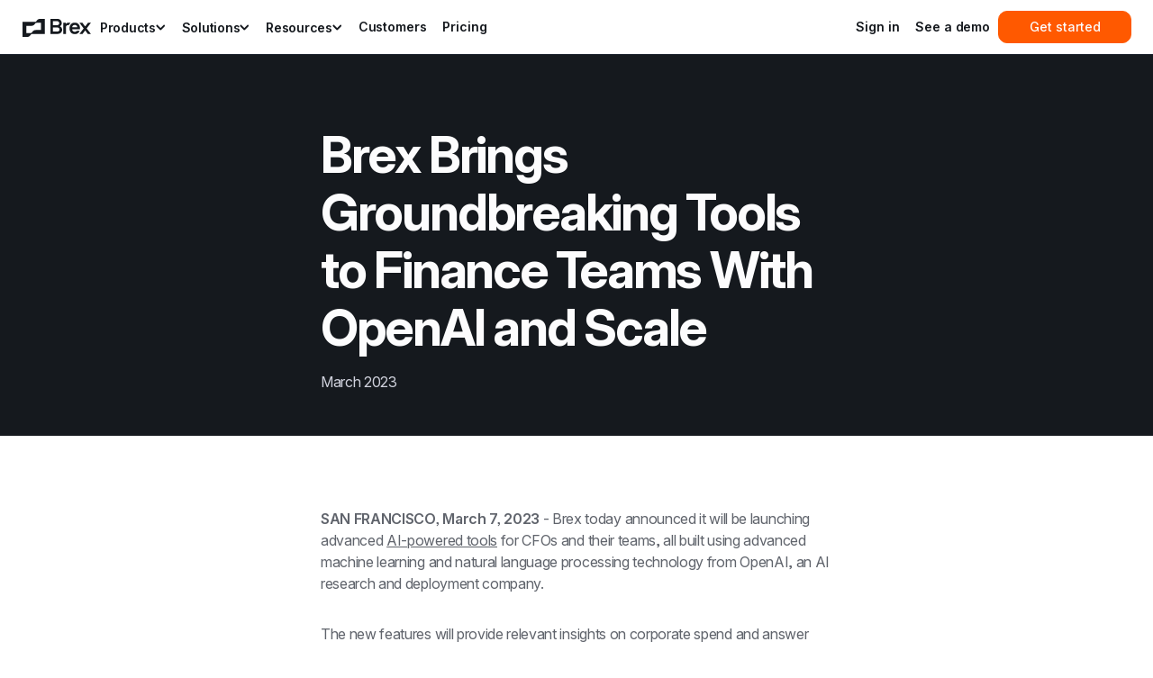

--- FILE ---
content_type: text/html; charset=utf-8
request_url: https://www.brex.com/journal/press/brex-openai-ai-tools-for-finance-teams?ref_code=inf_finance
body_size: 30477
content:
<!DOCTYPE html><html lang="en-US"><head><meta charSet="utf-8" data-next-head=""/><meta name="viewport" content="width=device-width" data-next-head=""/><meta name="twitter:creator" content="@brexhq" data-next-head=""/><meta property="og:url" content="https://www.brex.com/journal/press/brex-openai-ai-tools-for-finance-teams" data-next-head=""/><meta property="og:type" content="website" data-next-head=""/><meta property="og:site_name" content="Brex" data-next-head=""/><link rel="canonical" href="https://www.brex.com/journal/press/brex-openai-ai-tools-for-finance-teams" data-next-head=""/><meta property="google-site-verification" content="eAZdeidNWAZX4lGjv_8MMSSUyOTNqN6Uw2MGzI-iHU8" data-next-head=""/><script type="application/ld+json" data-next-head="">{"@context":"https://schema.org","@type":"Corporation","legalName":"Brex","name":"Brex","url":"https://www.brex.com"}</script><title data-next-head="">Brex Brings Groundbreaking Tools to Finance Teams With OpenAI and Scale | Brex</title><meta name="robots" content="index,follow" data-next-head=""/><meta name="description" content="Brex announced it will be launching advanced AI-powered tools for CFOs and their team with OpenAI and Scale. " data-next-head=""/><meta name="twitter:card" content="summary_large_image" data-next-head=""/><meta name="twitter:site" content="@brexHQ" data-next-head=""/><meta property="og:title" content="Brex Brings Groundbreaking Tools to Finance Teams With OpenAI and Scale" data-next-head=""/><meta property="og:description" content="Brex announced it will be launching advanced AI-powered tools for CFOs and their team with OpenAI and Scale. " data-next-head=""/><meta property="og:image" content="https://www.brex.com/api/proxy-image?url=https%3A%2F%2Fbrand.brex.com%2Ftransform%2F9f2f200a-cce2-4c25-aee6-8eeaa24d1590%2FBrex-OpenAI%3Fio%3Dtransform%3Afit%2Cwidth%3A1200" data-next-head=""/><script type="application/ld+json" data-next-head="">{"@context":"https://schema.org","@type":"Article","datePublished":"2023-03-07","description":"Brex announced it will be launching advanced AI-powered tools for CFOs and their team with OpenAI and Scale. ","mainEntityOfPage":{"@type":"WebPage","@id":"https://www.brex.com/journal/press/brex-openai-ai-tools-for-finance-teams"},"headline":"Brex Brings Groundbreaking Tools to Finance Teams With OpenAI and Scale","image":["https://brand.brex.com/transform/9f2f200a-cce2-4c25-aee6-8eeaa24d1590/Brex-OpenAI"],"dateModified":"2024-02-29T16:20:01Z","author":{"@type":"Person","name":"Karen Tillman, Chief Communications Officer"}}</script><link rel="preconnect" href="https://cdn.lr-in-prod.com"/><link rel="dns-prefetch" href="https://transcend-cdn.com"/><link rel="dns-prefetch" href="https://js.qualified.com"/><link rel="dns-prefetch" href="https://ws.zoominfo.com"/><link rel="dns-prefetch" href="https://sc.brex.com"/><script async="" src="https://js.qualified.com/qualified.js?token=R8oV1WdUYLau36SK"></script><link rel="sitemap" type="application/xml" href="/sitemap/sitemap.xml"/><link rel="icon" type="image/x-icon" href="/favicon.ico"/><link rel="preload" href="/_next/static/media/1eff5a6cf292d683-s.p.woff2" as="font" type="font/woff2" crossorigin="anonymous" data-next-font="size-adjust"/><link rel="preload" href="/_next/static/media/fa59476567d03347-s.p.woff2" as="font" type="font/woff2" crossorigin="anonymous" data-next-font="size-adjust"/><link rel="preload" href="/_next/static/media/c5657490e93ed91a-s.p.woff2" as="font" type="font/woff2" crossorigin="anonymous" data-next-font="size-adjust"/><link rel="preload" href="/_next/static/media/e2b0d2635df8c3e8-s.p.woff2" as="font" type="font/woff2" crossorigin="anonymous" data-next-font="size-adjust"/><link rel="preload" href="/_next/static/media/272c17ecaad3395d-s.p.woff2" as="font" type="font/woff2" crossorigin="anonymous" data-next-font="size-adjust"/><link rel="preload" href="/_next/static/media/736f18f52e8d5d72-s.p.woff2" as="font" type="font/woff2" crossorigin="anonymous" data-next-font="size-adjust"/><link rel="preload" href="/_next/static/media/fc727f226c737876-s.p.woff2" as="font" type="font/woff2" crossorigin="anonymous" data-next-font="size-adjust"/><link rel="preload" href="/_next/static/media/806de4d605d3ad01-s.p.woff2" as="font" type="font/woff2" crossorigin="anonymous" data-next-font="size-adjust"/><script id="segment" type="text/javascript" data-nscript="beforeInteractive">!function(){var analytics=window.analytics=window.analytics||[];if(!analytics.initialize)if(analytics.invoked)window.console&&console.error&&console.error("Segment snippet included twice.");else{analytics.invoked=!0;analytics.methods=["trackSubmit","trackClick","trackLink","trackForm","pageview","identify","reset","group","track","ready","alias","debug","page","once","off","on","addSourceMiddleware","addIntegrationMiddleware","setAnonymousId","addDestinationMiddleware"];analytics.factory=function(e){return function(){var t=Array.prototype.slice.call(arguments);t.unshift(e);analytics.push(t);return analytics}};for(var e=0;e<analytics.methods.length;e++){var key=analytics.methods[e];analytics[key]=analytics.factory(key)}analytics.load=function(key,e){var t=document.createElement("script");t.type="text/javascript";t.async=!0;t.src="https://sc.brex.com/CXc64WFKf8/yhzkhYBo3r.min.js";var n=document.getElementsByTagName("script")[0];n.parentNode.insertBefore(t,n);analytics._loadOptions=e};analytics._writeKey="wabE1fmnxWO9Y4pXRJv99dErwnw9WEww";analytics._cdn = "https://sc.brex.com";analytics.SNIPPET_VERSION="4.15.3";
  }}();
              </script><link rel="preload" href="/_next/static/css/75b4c994e9d44447.css" as="style"/><link rel="stylesheet" href="/_next/static/css/75b4c994e9d44447.css" data-n-g=""/><noscript data-n-css=""></noscript><script defer="" nomodule="" src="/_next/static/chunks/polyfills-42372ed130431b0a.js"></script><script id="airgap" src="https://transcend-cdn.com/cm/b648b14a-6030-4ef2-bb7f-c9ff4c274cb8/airgap.js" data-cfasync="false" data-sync-endpoint="https://consent-sync.brex.com/consent-manager/b648b14a-6030-4ef2-bb7f-c9ff4c274cb8" defer="" data-nscript="beforeInteractive"></script><script defer="" src="/_next/static/chunks/53905.03b8e6d9e073e6af.js"></script><script defer="" src="/_next/static/chunks/48351.26a01e0b91f21134.js"></script><script defer="" src="/_next/static/chunks/bda872df-7616ad04b042c235.js"></script><script defer="" src="/_next/static/chunks/7894-508b383ed8295886.js"></script><script defer="" src="/_next/static/chunks/98146-473da31033847e6d.js"></script><script defer="" src="/_next/static/chunks/99349-214781bcbfe5a8a1.js"></script><script defer="" src="/_next/static/chunks/22870.c7b3ed6ea7b8b561.js"></script><script defer="" src="/_next/static/chunks/75340-2c047632f129b2a2.js"></script><script defer="" src="/_next/static/chunks/78766-1843dbaf869c5b2e.js"></script><script defer="" src="/_next/static/chunks/21983-2010c35cc610eaf4.js"></script><script defer="" src="/_next/static/chunks/32338-15ba9cdeea4f5ab7.js"></script><script defer="" src="/_next/static/chunks/58923.344f0f8a89fc6e65.js"></script><script defer="" src="/_next/static/chunks/71167.6f26c3c4a6150e04.js"></script><script defer="" src="/_next/static/chunks/98135.37991c276234343e.js"></script><script defer="" src="/_next/static/chunks/98770.a9f58177db8018aa.js"></script><script defer="" src="/_next/static/chunks/94669.8d40f67d554ff8e8.js"></script><script defer="" src="/_next/static/chunks/10178.509aab7a3e2ed6a3.js"></script><script defer="" src="/_next/static/chunks/95760.9754716ba8264919.js"></script><script defer="" src="/_next/static/chunks/96203.346b14b9fc62e9ac.js"></script><script defer="" src="/_next/static/chunks/22063.154b7ad40cc028eb.js"></script><script defer="" src="/_next/static/chunks/34949.1a61f167630a7712.js"></script><script src="/_next/static/chunks/webpack-22958f02faba6e55.js" defer=""></script><script src="/_next/static/chunks/framework-bbb29e8dba36ca98.js" defer=""></script><script src="/_next/static/chunks/main-f5cdcb9173946667.js" defer=""></script><script src="/_next/static/chunks/pages/_app-5a7669ce763fe037.js" defer=""></script><script src="/_next/static/chunks/16865-99830400524c7b92.js" defer=""></script><script src="/_next/static/chunks/29359-a3ee880de1251f71.js" defer=""></script><script src="/_next/static/chunks/69273-319269c8e1e60883.js" defer=""></script><script src="/_next/static/chunks/88810-ceecda468029e8e0.js" defer=""></script><script src="/_next/static/chunks/96842-2da053ffe8cd149f.js" defer=""></script><script src="/_next/static/chunks/93220-a6b01c7f3b813f0f.js" defer=""></script><script src="/_next/static/chunks/5294-e8295bf783909442.js" defer=""></script><script src="/_next/static/chunks/93971-bc010b1a4389b487.js" defer=""></script><script src="/_next/static/chunks/pages/journal/press/%5B...post%5D-9209ebecaef1f49f.js" defer=""></script><script src="/_next/static/2yoqdbtXFUMhJPQ3H_iTs/_buildManifest.js" defer=""></script><script src="/_next/static/2yoqdbtXFUMhJPQ3H_iTs/_ssgManifest.js" defer=""></script><style id="__jsx-2714674289">:root{--font-inter:'inter', 'inter Fallback';--font-flecha:'flecha', 'flecha Fallback';--font-bronzea:'bronzea', 'bronzea Fallback';--font-space-mono:'Space Mono', 'Space Mono Fallback'}</style></head><body><noscript><iframe title="gtm noscript" src="https://www.googletagmanager.com/ns.html?id=GTM-T5787G2" height="0" width="0" style="display:none;visibility:hidden"></iframe></noscript><div id="__next"><div class="jsx-2714674289 __className_6f2c77 __variable_be5ef9 __variable_2852c7 __variable_a5bf43"><!--$--><!--/$--><svg width="0" height="0" viewBox="0 0 0 0" fill="none" xmlns="http://www.w3.org/2000/svg" style="display:block"><defs><linearGradient id="peach-cyan-gradient-light" x1="0%" y1="0%" x2="100%" y2="100%"><stop offset="0%" stop-color="#FFBC96"></stop><stop offset="100%" stop-color="#91ECEA"></stop></linearGradient><linearGradient id="peach-cyan-gradient-dark" x1="0%" y1="0%" x2="100%" y2="100%"><stop offset="0%" stop-color="#4BB4B1"></stop><stop offset="100%" stop-color="#E8905E"></stop></linearGradient></defs></svg><style data-emotion="css-global 1y0ukjn">#ada-button-frame{display:none;}#ada-chat-frame{--padding:80px;right:var(--padding)!important;bottom:var(--padding)!important;}@media(max-width: 1023px){#ada-chat-frame{--padding:64px;}}@media(max-width: 766px){#ada-chat-frame{right:0!important;bottom:0!important;}}</style><style data-emotion="css 1rvfnl6">@media(max-width: 960px){.css-1rvfnl6{display:none;}}</style><style data-emotion="css 1rd5kn8">.css-1rd5kn8{z-index:10;position:-webkit-sticky;position:sticky;top:0;background:#FFFFFF;box-shadow:0 1px 0 0 rgba(66, 87, 138, 0.15);}@media(max-width: 960px){.css-1rd5kn8{display:none;}}</style><div class="css-1rd5kn8" role="presentation"><header><style data-emotion="css zfmdwl">.css-zfmdwl{padding-top:0;padding-right:24px;padding-bottom:0;padding-left:24px;background:#FFFFFF;display:-webkit-box;display:-webkit-flex;display:-ms-flexbox;display:flex;-webkit-box-pack:justify;-webkit-justify-content:space-between;justify-content:space-between;-webkit-align-items:center;-webkit-box-align:center;-ms-flex-align:center;align-items:center;color:#15191E;height:60px;max-width:1680px;margin:0 auto;}</style><nav class="css-zfmdwl"><style data-emotion="css 1irzh0v">.css-1irzh0v{display:-webkit-box;display:-webkit-flex;display:-ms-flexbox;display:flex;-webkit-align-items:center;-webkit-box-align:center;-ms-flex-align:center;align-items:center;list-style-type:none;height:100%;padding:0;margin:0;gap:20px;width:100%;}@media(max-width: 1023px){.css-1irzh0v{gap:10px;}}</style><ul role="menubar" class="css-1irzh0v"><li role="none"><style data-emotion="css xnby84">.css-xnby84{-webkit-text-decoration:unset;text-decoration:unset;color:unset;display:inline-block;margin-top:0;margin-right:0;margin-bottom:0;margin-left:0;}.css-xnby84:hover{-webkit-text-decoration:unset;text-decoration:unset;color:unset;}</style><a data-testid="rebirth-link" target="_self" aria-label="Brex logo" role="menuitem" tabindex="0" class="css-xnby84" href="/"><style data-emotion="css wx3r5y">.css-wx3r5y>svg{width:78px;height:20px;}@media(max-width: 1023px){.css-wx3r5y>svg{width:78px;height:20px;}}@media(max-width: 766px){.css-wx3r5y>svg{width:92px;height:24px;}}</style><div class="css-wx3r5y"><svg width="78" height="20" viewBox="0 0 122 32" fill="none"><path d="M82.3 6.613c-2.158 0-3.822.769-5.366 2.374v-2h-4.238v19.68h4.56V15.253c0-2.613 1.556-4.266 3.917-4.266.429 0 .805.053 1.073.106l3.165-4.16c-1.234-.213-2.307-.32-3.112-.32zM121.625 6.987h-5.258l-4.855 6.419-4.855-6.42h-5.258l7.418 9.917-7.418 9.764h5.365l4.721-6.226 4.721 6.226h5.419l-7.468-9.748 7.468-9.932zM25.86 2.56c-1.556 2.08-1.932 2.773-3.434 2.773H0V32h8.799c1.985 0 3.916-.96 5.15-2.56 1.61-2.133 1.824-2.773 3.38-2.773h22.48V0h-8.853c-1.985 0-3.916.96-5.097 2.56zm6.974 17.227h-9.389c-2.039 0-3.916.853-5.15 2.506-1.61 2.134-1.932 2.774-3.434 2.774h-7.94v-12.8h9.389c2.038 0 3.916-.96 5.15-2.56 1.61-2.08 2.039-2.72 3.487-2.72h7.887v12.8zM66.526 13.227c1.986-1.12 3.38-3.094 3.38-5.707 0-3.84-2.95-7.52-7.242-7.52H49.788v26.667h12.876c4.667 0 7.886-3.307 7.886-7.467 0-2.453-1.126-4.587-4.024-5.973zM54.348 4.16h7.94c1.985 0 3.165 1.867 3.165 3.52 0 2.027-1.77 3.413-3.433 3.413h-7.672V4.16zm7.672 18.347h-7.672v-7.254h7.94c2.039 0 3.702 1.76 3.702 3.574 0 2.026-2.092 3.68-3.97 3.68z" fill="currentColor"></path><path d="M96.839 21.013c-.751 1.174-2.2 1.867-3.81 1.867-2.52 0-4.613-1.707-4.613-4.32h13.627c.215-.8.268-1.173.268-1.867 0-5.973-3.702-10.08-9.281-10.08-5.473 0-9.335 3.894-9.335 10.24 0 6.187 3.701 10.187 9.442 10.187 4.024 0 7.565-1.973 8.584-6.027h-4.882zm-3.81-10.24c2.522 0 4.454 1.6 4.4 4h-8.96c0-2.346 2.04-4 4.56-4z" fill="currentColor"></path></svg></div></a></li><li role="none"><style data-emotion="css 55zzdl">.css-55zzdl{display:-webkit-box;display:-webkit-flex;display:-ms-flexbox;display:flex;-webkit-align-items:center;-webkit-box-align:center;-ms-flex-align:center;align-items:center;gap:8px;padding:4px 8px;background:none;border:1px solid transparent;border-radius:6px;cursor:pointer;}.css-55zzdl:focus{outline:none;}</style><button type="button" role="menuitem" aria-haspopup="true" aria-expanded="false" tabindex="-1" class="css-55zzdl"><style data-emotion="css 1bd8tgo">.css-1bd8tgo{font-variation-settings:'wght' 600!important;}</style><style data-emotion="css 1pkgpg1">.css-1pkgpg1{font-family:var(--font-inter),sans-serif;color:#15191E;margin:0;-webkit-transition:opacity .25s ease-in -out;transition:opacity .25s ease-in -out;font-size:14px;line-height:21px;letter-spacing:-0.28px;font-feature-settings:"cv01" 1,"ss01" 0,"ss03" 1,"zero" 0,"liga" 0,"calt" 0,"cv10" 1,"cv05" 0;white-space:pre-wrap;font-variation-settings:'wght' 600!important;}@media(min-width: 1024px){.css-1pkgpg1{font-size:14px;line-height:21px;font-variation-settings:"wght" 400;letter-spacing:-0.28px;font-feature-settings:"cv01" 1,"ss01" 0,"ss03" 1,"zero" 0,"liga" 0,"calt" 0,"cv10" 1,"cv05" 0;}}@media(max-width: 1023px){.css-1pkgpg1{font-size:14px;line-height:21px;font-variation-settings:"wght" 400;letter-spacing:-0.28px;font-feature-settings:"cv01" 1,"ss01" 0,"ss03" 1,"zero" 0,"liga" 0,"calt" 0,"cv10" 1,"cv05" 0;}}@media(max-width: 766px){.css-1pkgpg1{font-size:14px;line-height:21px;font-variation-settings:"wght" 400;letter-spacing:-0.28px;font-feature-settings:"cv01" 1,"ss01" 0,"ss03" 1,"zero" 0,"liga" 0,"calt" 0,"cv10" 1,"cv05" 0;}}.css-1pkgpg1 a{-webkit-text-decoration:underline;text-decoration:underline;color:inherit;}.css-1pkgpg1 a:hover{opacity:0.8;color:inherit;}.css-1pkgpg1>a{-webkit-text-decoration:underline;text-decoration:underline;color:inherit;}.css-1pkgpg1>a:hover{opacity:0.8;color:inherit;}.css-1pkgpg1 ul{font-size:14px;line-height:21px;font-variation-settings:"wght" 400;letter-spacing:-0.28px;font-feature-settings:"cv01" 1,"ss01" 0,"ss03" 1,"zero" 0,"liga" 0,"calt" 0,"cv10" 1,"cv05" 0;}@media(min-width: 1024px){.css-1pkgpg1 ul{font-size:14px;line-height:21px;font-variation-settings:"wght" 400;letter-spacing:-0.28px;font-feature-settings:"cv01" 1,"ss01" 0,"ss03" 1,"zero" 0,"liga" 0,"calt" 0,"cv10" 1,"cv05" 0;}}@media(max-width: 1023px){.css-1pkgpg1 ul{font-size:14px;line-height:21px;font-variation-settings:"wght" 400;letter-spacing:-0.28px;font-feature-settings:"cv01" 1,"ss01" 0,"ss03" 1,"zero" 0,"liga" 0,"calt" 0,"cv10" 1,"cv05" 0;}}@media(max-width: 766px){.css-1pkgpg1 ul{font-size:14px;line-height:21px;font-variation-settings:"wght" 400;letter-spacing:-0.28px;font-feature-settings:"cv01" 1,"ss01" 0,"ss03" 1,"zero" 0,"liga" 0,"calt" 0,"cv10" 1,"cv05" 0;}}.css-1pkgpg1 ol{font-size:14px;line-height:21px;font-variation-settings:"wght" 400;letter-spacing:-0.28px;font-feature-settings:"cv01" 1,"ss01" 0,"ss03" 1,"zero" 0,"liga" 0,"calt" 0,"cv10" 1,"cv05" 0;}@media(min-width: 1024px){.css-1pkgpg1 ol{font-size:14px;line-height:21px;font-variation-settings:"wght" 400;letter-spacing:-0.28px;font-feature-settings:"cv01" 1,"ss01" 0,"ss03" 1,"zero" 0,"liga" 0,"calt" 0,"cv10" 1,"cv05" 0;}}@media(max-width: 1023px){.css-1pkgpg1 ol{font-size:14px;line-height:21px;font-variation-settings:"wght" 400;letter-spacing:-0.28px;font-feature-settings:"cv01" 1,"ss01" 0,"ss03" 1,"zero" 0,"liga" 0,"calt" 0,"cv10" 1,"cv05" 0;}}@media(max-width: 766px){.css-1pkgpg1 ol{font-size:14px;line-height:21px;font-variation-settings:"wght" 400;letter-spacing:-0.28px;font-feature-settings:"cv01" 1,"ss01" 0,"ss03" 1,"zero" 0,"liga" 0,"calt" 0,"cv10" 1,"cv05" 0;}}</style><span class="css-1pkgpg1">Products</span><style data-emotion="css pgo1du">.css-pgo1du{view-box:0 0 11 7;fill:none;width:11px;height:7px;-webkit-transform:rotate(180deg);-moz-transform:rotate(180deg);-ms-transform:rotate(180deg);transform:rotate(180deg);}</style><svg xmlns="http://www.w3.org/2000/svg" class="css-pgo1du"><path d="M9.61914 5.42871L5.77152 1.53977L1.9239 5.42871" stroke="#15191E" stroke-width="1.92381" stroke-linecap="round" stroke-linejoin="round"></path></svg></button></li><li role="none"><button type="button" role="menuitem" aria-haspopup="true" aria-expanded="false" tabindex="-1" class="css-55zzdl"><span class="css-1pkgpg1">Solutions</span><svg xmlns="http://www.w3.org/2000/svg" class="css-pgo1du"><path d="M9.61914 5.42871L5.77152 1.53977L1.9239 5.42871" stroke="#15191E" stroke-width="1.92381" stroke-linecap="round" stroke-linejoin="round"></path></svg></button></li><li role="none"><button type="button" role="menuitem" aria-haspopup="true" aria-expanded="false" tabindex="-1" class="css-55zzdl"><span class="css-1pkgpg1">Resources</span><svg xmlns="http://www.w3.org/2000/svg" class="css-pgo1du"><path d="M9.61914 5.42871L5.77152 1.53977L1.9239 5.42871" stroke="#15191E" stroke-width="1.92381" stroke-linecap="round" stroke-linejoin="round"></path></svg></button></li><li role="none"><style data-emotion="css 1vrg50">.css-1vrg50{font-size:14px;line-height:20px;font-weight:600;letter-spacing:-0.14px;border:1px solid transparent;border-radius:10px;padding-top:4px;padding-right:8px;padding-bottom:4px;padding-left:8px;white-space:nowrap;}.css-1vrg50:focus{outline:none;border-color:#D0D2DD;}</style><style data-emotion="css 1s4nk7l">.css-1s4nk7l{-webkit-text-decoration:unset;text-decoration:unset;color:unset;display:inline-block;margin-top:0;margin-right:0;margin-bottom:0;margin-left:0;font-size:14px;line-height:20px;font-weight:600;letter-spacing:-0.14px;border:1px solid transparent;border-radius:10px;padding-top:4px;padding-right:8px;padding-bottom:4px;padding-left:8px;white-space:nowrap;}.css-1s4nk7l:hover{-webkit-text-decoration:unset;text-decoration:unset;color:unset;}.css-1s4nk7l:focus{outline:none;border-color:#D0D2DD;}</style><a data-testid="rebirth-link" target="_self" role="menuitem" tabindex="-1" class="css-1s4nk7l" href="/customers">Customers</a></li><li role="none"><a data-testid="rebirth-link" target="_self" role="menuitem" tabindex="-1" class="css-1s4nk7l" href="/pricing">Pricing</a></li></ul><style data-emotion="css cr7ld3">.css-cr7ld3{display:-webkit-box;display:-webkit-flex;display:-ms-flexbox;display:flex;-webkit-align-items:center;-webkit-box-align:center;-ms-flex-align:center;align-items:center;list-style-type:none;height:100%;padding:0;margin:0;gap:20px;}@media(max-width: 1023px){.css-cr7ld3{gap:10px;}}</style><ul role="menubar" class="css-cr7ld3"><li role="none"><a data-testid="rebirth-link" target="_self" role="menuitem" tabindex="-1" class="css-1s4nk7l" href="https://dashboard.brex.com/">Sign in</a></li><li role="none"><a data-testid="rebirth-link" target="_self" role="menuitem" tabindex="-1" class="css-1s4nk7l" href="/book-a-demo">See a demo</a></li><li role="none"><style data-emotion="css 16l5ye2">.css-16l5ye2{display:-webkit-box;display:-webkit-flex;display:-ms-flexbox;display:flex;-webkit-align-items:center;-webkit-box-align:center;-ms-flex-align:center;align-items:center;-webkit-box-pack:center;-ms-flex-pack:center;-webkit-justify-content:center;justify-content:center;width:initial;color:#FCFCFD;-webkit-text-decoration:none;text-decoration:none;font-family:var(--font-inter),sans-serif;font-variation-settings:"wght" 500;white-space:nowrap;opacity:initial;background:none;background-color:#FF5900;border-radius:10px;-webkit-transition:all 0.5s ease;transition:all 0.5s ease;border:1px solid #FF5900;margin-top:24px;margin-right:0;margin-bottom:24px;margin-left:0;min-width:148px;height:36px;padding-top:0;padding-right:12px;padding-bottom:0;padding-left:12px;font-size:14px;line-height:22px;}.css-16l5ye2>svg{color:inherit;}.css-16l5ye2:hover{color:#FCFCFD;background-color:#FF6B18;border-color:#FF6B18;-webkit-text-decoration:none;text-decoration:none;}.css-16l5ye2:hover svg{color:#15191E;}.css-16l5ye2:active{color:#FF5900;background-color:#FF3D00;border-color:#FF3D00;-webkit-text-decoration:none;text-decoration:none;}.css-16l5ye2:focus,.css-16l5ye2:focus-visible{outline-offset:2px;-webkit-text-decoration:none;text-decoration:none;outline:2px solid #FF5900;border-color:#FF5900;color:#FCFCFD;background-color:#FF6B18;}@media(max-width: 1023px){.css-16l5ye2{min-width:148px;height:36px;padding-top:0;padding-right:12px;padding-bottom:0;padding-left:12px;width:initial;font-size:14px;line-height:22px;}}@media(max-width: 766px){.css-16l5ye2{min-width:148px;height:36px;padding-top:0;padding-right:12px;padding-bottom:0;padding-left:12px;width:initial;font-size:14px;line-height:22px;}}</style><a data-testid="rebirth-link" target="_self" role="menuitem" tabindex="-1" class="css-16l5ye2" href="/signup">Get started</a></li></ul></nav></header></div><style data-emotion="css kdym2h">.css-kdym2h{display:none;}@media(max-width: 960px){.css-kdym2h{display:-webkit-box;display:-webkit-unset;display:-ms-unsetbox;display:unset;}}</style><style data-emotion="css lxg4sg">.css-lxg4sg{z-index:10;position:-webkit-sticky;position:sticky;top:0;display:none;}@media(max-width: 960px){.css-lxg4sg{display:-webkit-box;display:-webkit-unset;display:-ms-unsetbox;display:unset;}}</style><header class="css-lxg4sg"><style data-emotion="css bc2qtg">.css-bc2qtg{display:-webkit-box;display:-webkit-flex;display:-ms-flexbox;display:flex;-webkit-box-pack:justify;-webkit-justify-content:space-between;justify-content:space-between;-webkit-align-items:center;-webkit-box-align:center;-ms-flex-align:center;align-items:center;background:#FFFFFF;border-bottom:1px solid rgba(66, 87, 138, 0.15);color:#15191E;padding-top:12px;padding-right:24px;padding-bottom:12px;padding-left:24px;height:60px;}</style><nav class="css-bc2qtg"><style data-emotion="css b1qfwd">.css-b1qfwd{display:-webkit-box;display:-webkit-flex;display:-ms-flexbox;display:flex;-webkit-align-items:center;-webkit-box-align:center;-ms-flex-align:center;align-items:center;list-style:none;height:100%;padding:0;margin:0;gap:10px;}</style><ul class="css-b1qfwd"><li><style data-emotion="css 1m8qqpw">.css-1m8qqpw{display:-webkit-box;display:-webkit-flex;display:-ms-flexbox;display:flex;-webkit-align-items:center;-webkit-box-align:center;-ms-flex-align:center;align-items:center;background:transparent;border:none;cursor:pointer;color:#15191E;padding:0;}</style><button aria-label="Open menu" class="css-1m8qqpw"><style data-emotion="css zts7ze">.css-zts7ze>svg{width:initial;height:12px;}@media(max-width: 1023px){.css-zts7ze>svg{width:initial;height:12px;}}@media(max-width: 766px){.css-zts7ze>svg{width:initial;height:12px;}}</style><div class="css-zts7ze"><svg height="12" viewBox="0 0 20 14" fill="none"><path stroke="currentColor" stroke-width="2" d="M0 1h20M0 7h20M0 13h20"></path></svg></div></button></li><li><style data-emotion="css xnby84">.css-xnby84{-webkit-text-decoration:unset;text-decoration:unset;color:unset;display:inline-block;margin-top:0;margin-right:0;margin-bottom:0;margin-left:0;}.css-xnby84:hover{-webkit-text-decoration:unset;text-decoration:unset;color:unset;}</style><a data-testid="rebirth-link" target="_self" aria-label="Brex logo" class="css-xnby84" href="/"><style data-emotion="css 1yf9w2e">.css-1yf9w2e>svg{width:initial;height:20px;}@media(max-width: 1023px){.css-1yf9w2e>svg{width:initial;height:20px;}}@media(max-width: 766px){.css-1yf9w2e>svg{width:initial;height:20px;}}</style><div class="css-1yf9w2e"><svg height="20" viewBox="0 0 122 32" fill="none"><path d="M82.3 6.613c-2.158 0-3.822.769-5.366 2.374v-2h-4.238v19.68h4.56V15.253c0-2.613 1.556-4.266 3.917-4.266.429 0 .805.053 1.073.106l3.165-4.16c-1.234-.213-2.307-.32-3.112-.32zM121.625 6.987h-5.258l-4.855 6.419-4.855-6.42h-5.258l7.418 9.917-7.418 9.764h5.365l4.721-6.226 4.721 6.226h5.419l-7.468-9.748 7.468-9.932zM25.86 2.56c-1.556 2.08-1.932 2.773-3.434 2.773H0V32h8.799c1.985 0 3.916-.96 5.15-2.56 1.61-2.133 1.824-2.773 3.38-2.773h22.48V0h-8.853c-1.985 0-3.916.96-5.097 2.56zm6.974 17.227h-9.389c-2.039 0-3.916.853-5.15 2.506-1.61 2.134-1.932 2.774-3.434 2.774h-7.94v-12.8h9.389c2.038 0 3.916-.96 5.15-2.56 1.61-2.08 2.039-2.72 3.487-2.72h7.887v12.8zM66.526 13.227c1.986-1.12 3.38-3.094 3.38-5.707 0-3.84-2.95-7.52-7.242-7.52H49.788v26.667h12.876c4.667 0 7.886-3.307 7.886-7.467 0-2.453-1.126-4.587-4.024-5.973zM54.348 4.16h7.94c1.985 0 3.165 1.867 3.165 3.52 0 2.027-1.77 3.413-3.433 3.413h-7.672V4.16zm7.672 18.347h-7.672v-7.254h7.94c2.039 0 3.702 1.76 3.702 3.574 0 2.026-2.092 3.68-3.97 3.68z" fill="currentColor"></path><path d="M96.839 21.013c-.751 1.174-2.2 1.867-3.81 1.867-2.52 0-4.613-1.707-4.613-4.32h13.627c.215-.8.268-1.173.268-1.867 0-5.973-3.702-10.08-9.281-10.08-5.473 0-9.335 3.894-9.335 10.24 0 6.187 3.701 10.187 9.442 10.187 4.024 0 7.565-1.973 8.584-6.027h-4.882zm-3.81-10.24c2.522 0 4.454 1.6 4.4 4h-8.96c0-2.346 2.04-4 4.56-4z" fill="currentColor"></path></svg></div></a></li></ul><ul class="css-b1qfwd"><li><style data-emotion="css kwg4iu">.css-kwg4iu{font-size:14px;line-height:20px;font-weight:600;letter-spacing:-0.14px;display:-webkit-box;display:-webkit-flex;display:-ms-flexbox;display:flex;-webkit-align-items:center;-webkit-box-align:center;-ms-flex-align:center;align-items:center;-webkit-text-decoration:none;text-decoration:none;background:#FF5900;color:white;border-radius:7px;padding:8px;}</style><a data-testid="rebirth-link" class="css-kwg4iu" href="/signup">Get started</a> </li></ul></nav></header><style data-emotion="css-global 8xkdlg">html,body{--brex-nav-height:60px;--brex-sticky-padding:24px;--brex-base-scroll-padding:calc(var(--brex-nav-height) + var(--brex-sticky-padding));--brex-scroll-padding:var(--brex-base-scroll-padding);scroll-padding-top:var(--brex-scroll-padding);}</style><main><style data-emotion="css tg6nx2">.css-tg6nx2{display:-webkit-box;display:-webkit-flex;display:-ms-flexbox;display:flex;-webkit-flex-direction:column;-ms-flex-direction:column;flex-direction:column;-webkit-box-pack:end;-ms-flex-pack:end;-webkit-justify-content:flex-end;justify-content:flex-end;background-color:#15191E;padding-top:80px;padding-right:0;padding-bottom:48px;padding-left:0;}@media(max-width: 1023px){.css-tg6nx2{padding-top:64px;padding-right:0;padding-bottom:40px;padding-left:0;}}@media(max-width: 766px){.css-tg6nx2{padding-top:40px;padding-right:0;padding-bottom:32px;padding-left:0;}}</style><section role="banner" class="css-tg6nx2"><style data-emotion="css 11y9s7j">.css-11y9s7j{width:min(100%, 1680px);margin-top:0;margin-right:auto;margin-bottom:0;margin-left:auto;position:relative;}</style><div class="css-11y9s7j"><style data-emotion="css 1iqhtm7">.css-1iqhtm7{display:grid;padding-top:0;padding-right:72px;padding-bottom:0;padding-left:72px;grid-template-columns:repeat(24, 1fr);}@media(max-width: 1023px){.css-1iqhtm7{padding-top:0;padding-right:48px;padding-bottom:0;padding-left:48px;grid-template-columns:repeat(12, 1fr);}}@media(max-width: 766px){.css-1iqhtm7{padding-top:0;padding-right:24px;padding-bottom:0;padding-left:24px;grid-template-columns:repeat(4, 1fr);}}</style><div class="css-1iqhtm7"><style data-emotion="css 1b2r9ea">.css-1b2r9ea{grid-column-start:7;grid-column-end:span 12;grid-row:auto;display:initial;visibility:visible;}@media(max-width: 1023px){.css-1b2r9ea{grid-column-start:2;grid-column-end:span 10;grid-row:auto;display:initial;visibility:visible;}}@media(max-width: 766px){.css-1b2r9ea{grid-column-start:1;grid-column-end:span 4;grid-row:auto;display:initial;visibility:visible;}}</style><div class="css-1b2r9ea"><style data-emotion="css 1vrna3e">.css-1vrna3e{font-family:var(--font-inter),sans-serif;color:#FCFCFD;margin:0;-webkit-transition:opacity .25s ease-in -out;transition:opacity .25s ease-in -out;font-size:56px;line-height:64px;letter-spacing:-0.04em;white-space:pre-wrap;}@media(min-width: 1024px){.css-1vrna3e{font-size:56px;line-height:64px;font-variation-settings:"wght" 700;letter-spacing:-0.04em;}}@media(max-width: 1023px){.css-1vrna3e{font-size:56px;line-height:64px;font-variation-settings:"wght" 700;letter-spacing:-0.04em;}}@media(max-width: 766px){.css-1vrna3e{font-size:32px;line-height:40px;font-variation-settings:"wght" 700;letter-spacing:-0.02em;}}.css-1vrna3e a{-webkit-text-decoration:underline;text-decoration:underline;color:inherit;}.css-1vrna3e a:hover{opacity:0.8;color:inherit;}.css-1vrna3e>a{-webkit-text-decoration:underline;text-decoration:underline;color:inherit;}.css-1vrna3e>a:hover{opacity:0.8;color:inherit;}.css-1vrna3e ul{font-size:56px;line-height:64px;font-variation-settings:"wght" 700;letter-spacing:-0.04em;}@media(min-width: 1024px){.css-1vrna3e ul{font-size:56px;line-height:64px;font-variation-settings:"wght" 700;letter-spacing:-0.04em;}}@media(max-width: 1023px){.css-1vrna3e ul{font-size:56px;line-height:64px;font-variation-settings:"wght" 700;letter-spacing:-0.04em;}}@media(max-width: 766px){.css-1vrna3e ul{font-size:32px;line-height:40px;font-variation-settings:"wght" 700;letter-spacing:-0.02em;}}.css-1vrna3e ol{font-size:56px;line-height:64px;font-variation-settings:"wght" 700;letter-spacing:-0.04em;}@media(min-width: 1024px){.css-1vrna3e ol{font-size:56px;line-height:64px;font-variation-settings:"wght" 700;letter-spacing:-0.04em;}}@media(max-width: 1023px){.css-1vrna3e ol{font-size:56px;line-height:64px;font-variation-settings:"wght" 700;letter-spacing:-0.04em;}}@media(max-width: 766px){.css-1vrna3e ol{font-size:32px;line-height:40px;font-variation-settings:"wght" 700;letter-spacing:-0.02em;}}</style><h1 class="css-1vrna3e">Brex Brings Groundbreaking Tools to Finance Teams With OpenAI and Scale</h1><style data-emotion="css jua39r">.css-jua39r{font-family:var(--font-inter),sans-serif;color:#D0D2DD;margin:0;-webkit-transition:opacity .25s ease-in -out;transition:opacity .25s ease-in -out;font-size:16px;line-height:24px;letter-spacing:-0.32px;font-feature-settings:"cv01" 1,"ss01" 0,"ss03" 1,"zero" 0,"liga" 0,"calt" 0,"cv10" 1,"cv05" 0;margin-top:16px;margin-right:0;margin-bottom:0;margin-left:0;white-space:pre-wrap;}@media(min-width: 1024px){.css-jua39r{font-size:16px;line-height:24px;font-variation-settings:"wght" 400;letter-spacing:-0.32px;font-feature-settings:"cv01" 1,"ss01" 0,"ss03" 1,"zero" 0,"liga" 0,"calt" 0,"cv10" 1,"cv05" 0;margin-top:16px;margin-right:0;margin-bottom:0;margin-left:0;}}@media(max-width: 1023px){.css-jua39r{font-size:16px;line-height:24px;font-variation-settings:"wght" 400;letter-spacing:-0.32px;font-feature-settings:"cv01" 1,"ss01" 0,"ss03" 1,"zero" 0,"liga" 0,"calt" 0,"cv10" 1,"cv05" 0;}}@media(max-width: 766px){.css-jua39r{font-size:16px;line-height:24px;font-variation-settings:"wght" 400;letter-spacing:-0.32px;font-feature-settings:"cv01" 1,"ss01" 0,"ss03" 1,"zero" 0,"liga" 0,"calt" 0,"cv10" 1,"cv05" 0;}}.css-jua39r a{-webkit-text-decoration:underline;text-decoration:underline;color:inherit;}.css-jua39r a:hover{opacity:0.8;color:inherit;}.css-jua39r>a{-webkit-text-decoration:underline;text-decoration:underline;color:inherit;}.css-jua39r>a:hover{opacity:0.8;color:inherit;}.css-jua39r ul{font-size:16px;line-height:24px;font-variation-settings:"wght" 400;letter-spacing:-0.32px;font-feature-settings:"cv01" 1,"ss01" 0,"ss03" 1,"zero" 0,"liga" 0,"calt" 0,"cv10" 1,"cv05" 0;margin-top:16px;margin-right:0;margin-bottom:0;margin-left:0;}@media(min-width: 1024px){.css-jua39r ul{font-size:16px;line-height:24px;font-variation-settings:"wght" 400;letter-spacing:-0.32px;font-feature-settings:"cv01" 1,"ss01" 0,"ss03" 1,"zero" 0,"liga" 0,"calt" 0,"cv10" 1,"cv05" 0;margin-top:16px;margin-right:0;margin-bottom:0;margin-left:0;}}@media(max-width: 1023px){.css-jua39r ul{font-size:16px;line-height:24px;font-variation-settings:"wght" 400;letter-spacing:-0.32px;font-feature-settings:"cv01" 1,"ss01" 0,"ss03" 1,"zero" 0,"liga" 0,"calt" 0,"cv10" 1,"cv05" 0;}}@media(max-width: 766px){.css-jua39r ul{font-size:16px;line-height:24px;font-variation-settings:"wght" 400;letter-spacing:-0.32px;font-feature-settings:"cv01" 1,"ss01" 0,"ss03" 1,"zero" 0,"liga" 0,"calt" 0,"cv10" 1,"cv05" 0;}}.css-jua39r ol{font-size:16px;line-height:24px;font-variation-settings:"wght" 400;letter-spacing:-0.32px;font-feature-settings:"cv01" 1,"ss01" 0,"ss03" 1,"zero" 0,"liga" 0,"calt" 0,"cv10" 1,"cv05" 0;margin-top:16px;margin-right:0;margin-bottom:0;margin-left:0;}@media(min-width: 1024px){.css-jua39r ol{font-size:16px;line-height:24px;font-variation-settings:"wght" 400;letter-spacing:-0.32px;font-feature-settings:"cv01" 1,"ss01" 0,"ss03" 1,"zero" 0,"liga" 0,"calt" 0,"cv10" 1,"cv05" 0;margin-top:16px;margin-right:0;margin-bottom:0;margin-left:0;}}@media(max-width: 1023px){.css-jua39r ol{font-size:16px;line-height:24px;font-variation-settings:"wght" 400;letter-spacing:-0.32px;font-feature-settings:"cv01" 1,"ss01" 0,"ss03" 1,"zero" 0,"liga" 0,"calt" 0,"cv10" 1,"cv05" 0;}}@media(max-width: 766px){.css-jua39r ol{font-size:16px;line-height:24px;font-variation-settings:"wght" 400;letter-spacing:-0.32px;font-feature-settings:"cv01" 1,"ss01" 0,"ss03" 1,"zero" 0,"liga" 0,"calt" 0,"cv10" 1,"cv05" 0;}}</style><p class="css-jua39r">March 2023</p></div></div></div></section><section id="pageBuilder"><style data-emotion="css pqf488">.css-pqf488{padding-top:80px;padding-right:0;padding-bottom:160px;padding-left:0;margin-top:0;margin-right:0;margin-bottom:0;margin-left:0;width:100%;height:auto;background:#FFFFFF;overflow:visible;display:block;}@media(max-width: 1023px){.css-pqf488{display:block;}}@media(max-width: 766px){.css-pqf488{display:block;padding-top:48px;padding-right:0;padding-bottom:80px;padding-left:0;margin-top:0;margin-right:0;margin-bottom:0;margin-left:0;}}</style><section class="css-pqf488"><style data-emotion="css 3zsl51">.css-3zsl51{max-width:2500px;width:auto;height:auto;margin-top:0;margin-right:auto;margin-bottom:0;margin-left:auto;}</style><div class="css-3zsl51"><style data-emotion="css 11y9s7j">.css-11y9s7j{width:min(100%, 1680px);margin-top:0;margin-right:auto;margin-bottom:0;margin-left:auto;position:relative;}</style><div class="css-11y9s7j"><style data-emotion="css 1iqhtm7">.css-1iqhtm7{display:grid;padding-top:0;padding-right:72px;padding-bottom:0;padding-left:72px;grid-template-columns:repeat(24, 1fr);}@media(max-width: 1023px){.css-1iqhtm7{padding-top:0;padding-right:48px;padding-bottom:0;padding-left:48px;grid-template-columns:repeat(12, 1fr);}}@media(max-width: 766px){.css-1iqhtm7{padding-top:0;padding-right:24px;padding-bottom:0;padding-left:24px;grid-template-columns:repeat(4, 1fr);}}</style><div class="css-1iqhtm7"><style data-emotion="css 1a0myd4">.css-1a0myd4{grid-column-start:7;grid-column-end:span 12;grid-row:auto;display:initial;visibility:visible;}@media(max-width: 1023px){.css-1a0myd4{grid-column-start:2;grid-column-end:span 10;grid-row:auto;display:initial;visibility:visible;}}@media(max-width: 766px){.css-1a0myd4{grid-column-start:auto;grid-column-end:span 4;grid-row:auto;display:initial;visibility:visible;}}</style><div class="css-1a0myd4"><style data-emotion="css c9tp22">.css-c9tp22{max-width:760px;}.css-c9tp22>*:last-child{margin-bottom:0;}</style><div class="css-c9tp22"><style data-emotion="css 1k76903">.css-1k76903{font-family:var(--font-inter),sans-serif;color:#60646C;margin:0;-webkit-transition:opacity .25s ease-in -out;transition:opacity .25s ease-in -out;font-size:16px;line-height:24px;letter-spacing:-0.32px;font-feature-settings:"cv01" 1,"ss01" 0,"ss03" 1,"zero" 0,"liga" 0,"calt" 0,"cv10" 1,"cv05" 0;margin-top:0;margin-right:0;margin-bottom:32px;margin-left:0;white-space:pre-wrap;}@media(min-width: 1024px){.css-1k76903{font-size:16px;line-height:24px;font-variation-settings:"wght" 400;letter-spacing:-0.32px;font-feature-settings:"cv01" 1,"ss01" 0,"ss03" 1,"zero" 0,"liga" 0,"calt" 0,"cv10" 1,"cv05" 0;margin-top:0;margin-right:0;margin-bottom:32px;margin-left:0;}}@media(max-width: 1023px){.css-1k76903{font-size:16px;line-height:24px;font-variation-settings:"wght" 400;letter-spacing:-0.32px;font-feature-settings:"cv01" 1,"ss01" 0,"ss03" 1,"zero" 0,"liga" 0,"calt" 0,"cv10" 1,"cv05" 0;margin-top:0;margin-right:0;margin-bottom:32px;margin-left:0;}}@media(max-width: 766px){.css-1k76903{font-size:16px;line-height:24px;font-variation-settings:"wght" 400;letter-spacing:-0.32px;font-feature-settings:"cv01" 1,"ss01" 0,"ss03" 1,"zero" 0,"liga" 0,"calt" 0,"cv10" 1,"cv05" 0;margin-top:0;margin-right:0;margin-bottom:24px;margin-left:0;}}.css-1k76903 a{-webkit-text-decoration:underline;text-decoration:underline;color:inherit;}.css-1k76903 a:hover{opacity:0.8;color:inherit;}.css-1k76903>a{-webkit-text-decoration:underline;text-decoration:underline;color:inherit;}.css-1k76903>a:hover{opacity:0.8;color:inherit;}.css-1k76903 ul{font-size:16px;line-height:24px;font-variation-settings:"wght" 400;letter-spacing:-0.32px;font-feature-settings:"cv01" 1,"ss01" 0,"ss03" 1,"zero" 0,"liga" 0,"calt" 0,"cv10" 1,"cv05" 0;margin-top:0;margin-right:0;margin-bottom:32px;margin-left:0;}@media(min-width: 1024px){.css-1k76903 ul{font-size:16px;line-height:24px;font-variation-settings:"wght" 400;letter-spacing:-0.32px;font-feature-settings:"cv01" 1,"ss01" 0,"ss03" 1,"zero" 0,"liga" 0,"calt" 0,"cv10" 1,"cv05" 0;margin-top:0;margin-right:0;margin-bottom:32px;margin-left:0;}}@media(max-width: 1023px){.css-1k76903 ul{font-size:16px;line-height:24px;font-variation-settings:"wght" 400;letter-spacing:-0.32px;font-feature-settings:"cv01" 1,"ss01" 0,"ss03" 1,"zero" 0,"liga" 0,"calt" 0,"cv10" 1,"cv05" 0;margin-top:0;margin-right:0;margin-bottom:32px;margin-left:0;}}@media(max-width: 766px){.css-1k76903 ul{font-size:16px;line-height:24px;font-variation-settings:"wght" 400;letter-spacing:-0.32px;font-feature-settings:"cv01" 1,"ss01" 0,"ss03" 1,"zero" 0,"liga" 0,"calt" 0,"cv10" 1,"cv05" 0;margin-top:0;margin-right:0;margin-bottom:24px;margin-left:0;}}.css-1k76903 ol{font-size:16px;line-height:24px;font-variation-settings:"wght" 400;letter-spacing:-0.32px;font-feature-settings:"cv01" 1,"ss01" 0,"ss03" 1,"zero" 0,"liga" 0,"calt" 0,"cv10" 1,"cv05" 0;margin-top:0;margin-right:0;margin-bottom:32px;margin-left:0;}@media(min-width: 1024px){.css-1k76903 ol{font-size:16px;line-height:24px;font-variation-settings:"wght" 400;letter-spacing:-0.32px;font-feature-settings:"cv01" 1,"ss01" 0,"ss03" 1,"zero" 0,"liga" 0,"calt" 0,"cv10" 1,"cv05" 0;margin-top:0;margin-right:0;margin-bottom:32px;margin-left:0;}}@media(max-width: 1023px){.css-1k76903 ol{font-size:16px;line-height:24px;font-variation-settings:"wght" 400;letter-spacing:-0.32px;font-feature-settings:"cv01" 1,"ss01" 0,"ss03" 1,"zero" 0,"liga" 0,"calt" 0,"cv10" 1,"cv05" 0;margin-top:0;margin-right:0;margin-bottom:32px;margin-left:0;}}@media(max-width: 766px){.css-1k76903 ol{font-size:16px;line-height:24px;font-variation-settings:"wght" 400;letter-spacing:-0.32px;font-feature-settings:"cv01" 1,"ss01" 0,"ss03" 1,"zero" 0,"liga" 0,"calt" 0,"cv10" 1,"cv05" 0;margin-top:0;margin-right:0;margin-bottom:24px;margin-left:0;}}</style><p class="css-1k76903"><strong>SAN FRANCISCO, March 7, 2023</strong> - Brex today announced it will be launching advanced <style data-emotion="css 1ic6daz">.css-1ic6daz{-webkit-text-decoration:underline;text-decoration:underline;}.css-1ic6daz:hover{color:#FF6B18;}.css-1ic6daz:active{color:#FF3D00;}.css-1ic6daz.legacy{color:#FF5900;-webkit-text-decoration:none;text-decoration:none;}.css-1ic6daz.legacy:hover{color:#FF6B18;}.css-1ic6daz.legacy:active{color:#FF3D00;}</style><a data-testid="rebirth-link" target="_self" class="css-1ic6daz" href="/platform/intelligent-finance">AI-powered tools</a> for CFOs and their teams, all built using advanced machine learning and natural language processing technology from OpenAI, an AI research and deployment company.</p><p class="css-1k76903"></p><p class="css-1k76903">The new features will provide relevant insights on corporate spend and answer critical business questions in real time. This expands on the work Brex has done with Scale over the past year to automatically parse receipts and invoices, extracting rich information to enable automatic policy enforcement.</p><p class="css-1k76903"></p><figure style="margin-bottom:48px"><style data-emotion="css ducv57">.css-ducv57{width:100%;height:auto;}</style><img data-testid="next-image" alt="AI Finance Assistant" color="transparent" loading="lazy" width="2000" height="1250" decoding="async" data-nimg="1" class="css-ducv57" style="color:transparent" sizes="(max-width: 767px) 100vw, (max-width: 1279px) 75vw, 1800px" srcSet="/_next/image?url=https%3A%2F%2Fbrand.brex.com%2Ftransform%2F893a7b0b-6cba-47c6-9ca6-35c57f9c2561%2FBrex-OpenAI3&amp;w=640&amp;q=85 640w, /_next/image?url=https%3A%2F%2Fbrand.brex.com%2Ftransform%2F893a7b0b-6cba-47c6-9ca6-35c57f9c2561%2FBrex-OpenAI3&amp;w=750&amp;q=85 750w, /_next/image?url=https%3A%2F%2Fbrand.brex.com%2Ftransform%2F893a7b0b-6cba-47c6-9ca6-35c57f9c2561%2FBrex-OpenAI3&amp;w=828&amp;q=85 828w, /_next/image?url=https%3A%2F%2Fbrand.brex.com%2Ftransform%2F893a7b0b-6cba-47c6-9ca6-35c57f9c2561%2FBrex-OpenAI3&amp;w=1080&amp;q=85 1080w, /_next/image?url=https%3A%2F%2Fbrand.brex.com%2Ftransform%2F893a7b0b-6cba-47c6-9ca6-35c57f9c2561%2FBrex-OpenAI3&amp;w=1200&amp;q=85 1200w, /_next/image?url=https%3A%2F%2Fbrand.brex.com%2Ftransform%2F893a7b0b-6cba-47c6-9ca6-35c57f9c2561%2FBrex-OpenAI3&amp;w=1920&amp;q=85 1920w, /_next/image?url=https%3A%2F%2Fbrand.brex.com%2Ftransform%2F893a7b0b-6cba-47c6-9ca6-35c57f9c2561%2FBrex-OpenAI3&amp;w=2048&amp;q=85 2048w, /_next/image?url=https%3A%2F%2Fbrand.brex.com%2Ftransform%2F893a7b0b-6cba-47c6-9ca6-35c57f9c2561%2FBrex-OpenAI3&amp;w=3840&amp;q=85 3840w" src="/_next/image?url=https%3A%2F%2Fbrand.brex.com%2Ftransform%2F893a7b0b-6cba-47c6-9ca6-35c57f9c2561%2FBrex-OpenAI3&amp;w=3840&amp;q=85"/></figure><p class="css-1k76903">Through the Brex Empower platform, finance leaders will have access to a chat interface that will provide them complex, AI-powered insights. The natural language AI-features will further enhance Brex Empower’s live budget capabilities, and will be able to answer a wide range of questions related to utilization on various budgets, insights on spend patterns, vendor trends, and more. Since trends change over time, finance leaders will also be provided with custom graphs that help visualize spend evolution and can provide per-employee data to better understand efficiency and opportunities.<br/></p><p class="css-1k76903">Even more, finance leaders will be able to compare their business activities to others in similar industries. The new tools will incorporate data from millions of transactions in order to provide relevant comparables that help benchmark performance and spend, all while maintaining and preserving strict privacy. Finance leaders can look forward to receiving answers to questions such as, “What is our Github spend relative to other companies who experienced similar employee growth?” and “Which vendors provide overlapping services and what are the savings opportunities?”<br/></p><figure style="margin-bottom:48px"><img data-testid="next-image" alt="Brex and Open AI" color="transparent" loading="lazy" width="2000" height="1250" decoding="async" data-nimg="1" class="css-ducv57" style="color:transparent" sizes="(max-width: 767px) 100vw, (max-width: 1279px) 75vw, 1800px" srcSet="/_next/image?url=https%3A%2F%2Fbrand.brex.com%2Ftransform%2Fb3266b1b-63ee-4378-9cc3-534c5183cbb9%2FBrex-Opem-AI-v2&amp;w=640&amp;q=85 640w, /_next/image?url=https%3A%2F%2Fbrand.brex.com%2Ftransform%2Fb3266b1b-63ee-4378-9cc3-534c5183cbb9%2FBrex-Opem-AI-v2&amp;w=750&amp;q=85 750w, /_next/image?url=https%3A%2F%2Fbrand.brex.com%2Ftransform%2Fb3266b1b-63ee-4378-9cc3-534c5183cbb9%2FBrex-Opem-AI-v2&amp;w=828&amp;q=85 828w, /_next/image?url=https%3A%2F%2Fbrand.brex.com%2Ftransform%2Fb3266b1b-63ee-4378-9cc3-534c5183cbb9%2FBrex-Opem-AI-v2&amp;w=1080&amp;q=85 1080w, /_next/image?url=https%3A%2F%2Fbrand.brex.com%2Ftransform%2Fb3266b1b-63ee-4378-9cc3-534c5183cbb9%2FBrex-Opem-AI-v2&amp;w=1200&amp;q=85 1200w, /_next/image?url=https%3A%2F%2Fbrand.brex.com%2Ftransform%2Fb3266b1b-63ee-4378-9cc3-534c5183cbb9%2FBrex-Opem-AI-v2&amp;w=1920&amp;q=85 1920w, /_next/image?url=https%3A%2F%2Fbrand.brex.com%2Ftransform%2Fb3266b1b-63ee-4378-9cc3-534c5183cbb9%2FBrex-Opem-AI-v2&amp;w=2048&amp;q=85 2048w, /_next/image?url=https%3A%2F%2Fbrand.brex.com%2Ftransform%2Fb3266b1b-63ee-4378-9cc3-534c5183cbb9%2FBrex-Opem-AI-v2&amp;w=3840&amp;q=85 3840w" src="/_next/image?url=https%3A%2F%2Fbrand.brex.com%2Ftransform%2Fb3266b1b-63ee-4378-9cc3-534c5183cbb9%2FBrex-Opem-AI-v2&amp;w=3840&amp;q=85"/></figure><p class="css-1k76903">“The future of insights is more than just automated dashboards and charts that take time to analyze. To us, clear, tangible answers to business questions should be received in real-time, all through natural language,” said Henrique Dubugras, co-Founder and co-CEO of Brex. &quot;Our goal with these new features is to empower CFOs and their teams to make more informed decisions and ultimately drive growth for their companies, and we’re incredibly excited to work with OpenAI and Scale to help bring this vision to life.”</p><p class="css-1k76903"></p><p class="css-1k76903">“We are thrilled to work with Brex to bring the power of OpenAI’s platform to CFOs and their teams,” said Brad Lightcap, COO of OpenAI.<br/></p><p class="css-1k76903">Brex has been leveraging machine learning and AI-powered features over the past year, including:</p><style data-emotion="css 1ddejxn">.css-1ddejxn{font-family:var(--font-inter),sans-serif;color:#15191E;margin:0;-webkit-transition:opacity .25s ease-in -out;transition:opacity .25s ease-in -out;font-size:16px;line-height:24px;letter-spacing:-0.32px;font-feature-settings:"cv01" 1,"ss01" 0,"ss03" 1,"zero" 0,"liga" 0,"calt" 0,"cv10" 1,"cv05" 0;margin-top:0;margin-right:0;margin-bottom:32px;margin-left:0;white-space:pre-wrap;}@media(min-width: 1024px){.css-1ddejxn{font-size:16px;line-height:24px;font-variation-settings:"wght" 400;letter-spacing:-0.32px;font-feature-settings:"cv01" 1,"ss01" 0,"ss03" 1,"zero" 0,"liga" 0,"calt" 0,"cv10" 1,"cv05" 0;margin-top:0;margin-right:0;margin-bottom:32px;margin-left:0;}}@media(max-width: 1023px){.css-1ddejxn{font-size:16px;line-height:24px;font-variation-settings:"wght" 400;letter-spacing:-0.32px;font-feature-settings:"cv01" 1,"ss01" 0,"ss03" 1,"zero" 0,"liga" 0,"calt" 0,"cv10" 1,"cv05" 0;margin-top:0;margin-right:0;margin-bottom:32px;margin-left:0;}}@media(max-width: 766px){.css-1ddejxn{font-size:16px;line-height:24px;font-variation-settings:"wght" 400;letter-spacing:-0.32px;font-feature-settings:"cv01" 1,"ss01" 0,"ss03" 1,"zero" 0,"liga" 0,"calt" 0,"cv10" 1,"cv05" 0;margin-top:0;margin-right:0;margin-bottom:24px;margin-left:0;}}.css-1ddejxn a{-webkit-text-decoration:underline;text-decoration:underline;color:inherit;}.css-1ddejxn a:hover{opacity:0.8;color:inherit;}.css-1ddejxn>a{-webkit-text-decoration:underline;text-decoration:underline;color:inherit;}.css-1ddejxn>a:hover{opacity:0.8;color:inherit;}.css-1ddejxn ul{font-size:16px;line-height:24px;font-variation-settings:"wght" 400;letter-spacing:-0.32px;font-feature-settings:"cv01" 1,"ss01" 0,"ss03" 1,"zero" 0,"liga" 0,"calt" 0,"cv10" 1,"cv05" 0;margin-top:0;margin-right:0;margin-bottom:32px;margin-left:0;}@media(min-width: 1024px){.css-1ddejxn ul{font-size:16px;line-height:24px;font-variation-settings:"wght" 400;letter-spacing:-0.32px;font-feature-settings:"cv01" 1,"ss01" 0,"ss03" 1,"zero" 0,"liga" 0,"calt" 0,"cv10" 1,"cv05" 0;margin-top:0;margin-right:0;margin-bottom:32px;margin-left:0;}}@media(max-width: 1023px){.css-1ddejxn ul{font-size:16px;line-height:24px;font-variation-settings:"wght" 400;letter-spacing:-0.32px;font-feature-settings:"cv01" 1,"ss01" 0,"ss03" 1,"zero" 0,"liga" 0,"calt" 0,"cv10" 1,"cv05" 0;margin-top:0;margin-right:0;margin-bottom:32px;margin-left:0;}}@media(max-width: 766px){.css-1ddejxn ul{font-size:16px;line-height:24px;font-variation-settings:"wght" 400;letter-spacing:-0.32px;font-feature-settings:"cv01" 1,"ss01" 0,"ss03" 1,"zero" 0,"liga" 0,"calt" 0,"cv10" 1,"cv05" 0;margin-top:0;margin-right:0;margin-bottom:24px;margin-left:0;}}.css-1ddejxn ol{font-size:16px;line-height:24px;font-variation-settings:"wght" 400;letter-spacing:-0.32px;font-feature-settings:"cv01" 1,"ss01" 0,"ss03" 1,"zero" 0,"liga" 0,"calt" 0,"cv10" 1,"cv05" 0;margin-top:0;margin-right:0;margin-bottom:32px;margin-left:0;}@media(min-width: 1024px){.css-1ddejxn ol{font-size:16px;line-height:24px;font-variation-settings:"wght" 400;letter-spacing:-0.32px;font-feature-settings:"cv01" 1,"ss01" 0,"ss03" 1,"zero" 0,"liga" 0,"calt" 0,"cv10" 1,"cv05" 0;margin-top:0;margin-right:0;margin-bottom:32px;margin-left:0;}}@media(max-width: 1023px){.css-1ddejxn ol{font-size:16px;line-height:24px;font-variation-settings:"wght" 400;letter-spacing:-0.32px;font-feature-settings:"cv01" 1,"ss01" 0,"ss03" 1,"zero" 0,"liga" 0,"calt" 0,"cv10" 1,"cv05" 0;margin-top:0;margin-right:0;margin-bottom:32px;margin-left:0;}}@media(max-width: 766px){.css-1ddejxn ol{font-size:16px;line-height:24px;font-variation-settings:"wght" 400;letter-spacing:-0.32px;font-feature-settings:"cv01" 1,"ss01" 0,"ss03" 1,"zero" 0,"liga" 0,"calt" 0,"cv10" 1,"cv05" 0;margin-top:0;margin-right:0;margin-bottom:24px;margin-left:0;}}</style><ul class="css-1ddejxn"><style data-emotion="css 1ja6fwa">.css-1ja6fwa{font-family:var(--font-inter),sans-serif;color:#60646C;margin:0;-webkit-transition:opacity .25s ease-in -out;transition:opacity .25s ease-in -out;font-size:16px;line-height:24px;letter-spacing:-0.32px;font-feature-settings:"cv01" 1,"ss01" 0,"ss03" 1,"zero" 0,"liga" 0,"calt" 0,"cv10" 1,"cv05" 0;margin-top:0;margin-right:0;margin-bottom:16px;margin-left:0;white-space:pre-wrap;}@media(min-width: 1024px){.css-1ja6fwa{font-size:16px;line-height:24px;font-variation-settings:"wght" 400;letter-spacing:-0.32px;font-feature-settings:"cv01" 1,"ss01" 0,"ss03" 1,"zero" 0,"liga" 0,"calt" 0,"cv10" 1,"cv05" 0;margin-top:0;margin-right:0;margin-bottom:16px;margin-left:0;}}@media(max-width: 1023px){.css-1ja6fwa{font-size:16px;line-height:24px;font-variation-settings:"wght" 400;letter-spacing:-0.32px;font-feature-settings:"cv01" 1,"ss01" 0,"ss03" 1,"zero" 0,"liga" 0,"calt" 0,"cv10" 1,"cv05" 0;margin-top:0;margin-right:0;margin-bottom:16px;margin-left:0;}}@media(max-width: 766px){.css-1ja6fwa{font-size:16px;line-height:24px;font-variation-settings:"wght" 400;letter-spacing:-0.32px;font-feature-settings:"cv01" 1,"ss01" 0,"ss03" 1,"zero" 0,"liga" 0,"calt" 0,"cv10" 1,"cv05" 0;margin-top:0;margin-right:0;margin-bottom:16px;margin-left:0;}}.css-1ja6fwa a{-webkit-text-decoration:underline;text-decoration:underline;color:inherit;}.css-1ja6fwa a:hover{opacity:0.8;color:inherit;}.css-1ja6fwa>a{-webkit-text-decoration:underline;text-decoration:underline;color:inherit;}.css-1ja6fwa>a:hover{opacity:0.8;color:inherit;}.css-1ja6fwa ul{font-size:16px;line-height:24px;font-variation-settings:"wght" 400;letter-spacing:-0.32px;font-feature-settings:"cv01" 1,"ss01" 0,"ss03" 1,"zero" 0,"liga" 0,"calt" 0,"cv10" 1,"cv05" 0;margin-top:0;margin-right:0;margin-bottom:16px;margin-left:0;}@media(min-width: 1024px){.css-1ja6fwa ul{font-size:16px;line-height:24px;font-variation-settings:"wght" 400;letter-spacing:-0.32px;font-feature-settings:"cv01" 1,"ss01" 0,"ss03" 1,"zero" 0,"liga" 0,"calt" 0,"cv10" 1,"cv05" 0;margin-top:0;margin-right:0;margin-bottom:16px;margin-left:0;}}@media(max-width: 1023px){.css-1ja6fwa ul{font-size:16px;line-height:24px;font-variation-settings:"wght" 400;letter-spacing:-0.32px;font-feature-settings:"cv01" 1,"ss01" 0,"ss03" 1,"zero" 0,"liga" 0,"calt" 0,"cv10" 1,"cv05" 0;margin-top:0;margin-right:0;margin-bottom:16px;margin-left:0;}}@media(max-width: 766px){.css-1ja6fwa ul{font-size:16px;line-height:24px;font-variation-settings:"wght" 400;letter-spacing:-0.32px;font-feature-settings:"cv01" 1,"ss01" 0,"ss03" 1,"zero" 0,"liga" 0,"calt" 0,"cv10" 1,"cv05" 0;margin-top:0;margin-right:0;margin-bottom:16px;margin-left:0;}}.css-1ja6fwa ol{font-size:16px;line-height:24px;font-variation-settings:"wght" 400;letter-spacing:-0.32px;font-feature-settings:"cv01" 1,"ss01" 0,"ss03" 1,"zero" 0,"liga" 0,"calt" 0,"cv10" 1,"cv05" 0;margin-top:0;margin-right:0;margin-bottom:16px;margin-left:0;}@media(min-width: 1024px){.css-1ja6fwa ol{font-size:16px;line-height:24px;font-variation-settings:"wght" 400;letter-spacing:-0.32px;font-feature-settings:"cv01" 1,"ss01" 0,"ss03" 1,"zero" 0,"liga" 0,"calt" 0,"cv10" 1,"cv05" 0;margin-top:0;margin-right:0;margin-bottom:16px;margin-left:0;}}@media(max-width: 1023px){.css-1ja6fwa ol{font-size:16px;line-height:24px;font-variation-settings:"wght" 400;letter-spacing:-0.32px;font-feature-settings:"cv01" 1,"ss01" 0,"ss03" 1,"zero" 0,"liga" 0,"calt" 0,"cv10" 1,"cv05" 0;margin-top:0;margin-right:0;margin-bottom:16px;margin-left:0;}}@media(max-width: 766px){.css-1ja6fwa ol{font-size:16px;line-height:24px;font-variation-settings:"wght" 400;letter-spacing:-0.32px;font-feature-settings:"cv01" 1,"ss01" 0,"ss03" 1,"zero" 0,"liga" 0,"calt" 0,"cv10" 1,"cv05" 0;margin-top:0;margin-right:0;margin-bottom:16px;margin-left:0;}}</style><li class="css-1ja6fwa"><strong>Smart policy controls to restrict spending on specific merchant categories</strong> such as gambling, charitable donations, etc.</li><li class="css-1ja6fwa"><strong>Auto-filled reimbursements for out-of-pocket expenses</strong> using data from the purchase receipt.</li><li class="css-1ja6fwa"><strong>Autonomous receipts and memos</strong> to meet IRS requirements, save employees time, and make finance teams’ lives easier.</li></ul><p class="css-1k76903"></p><p class="css-1k76903">“We’re excited to continue to combine the benefits of AI with spend management through our partnership with Brex,” said Alexandr Wang, co-Founder and CEO of Scale. “As Brex customers ourselves and advocates for AI-ML applications, we understand firsthand the advantages of having tools that not only cut costs, but enable speed, growth, and efficiency.”</p><p class="css-1k76903"><br/>These features will be made available later in 2023 through the <a data-testid="rebirth-link" target="_self" class="css-1ic6daz" href="/empower">Empower platform</a>.</p></div></div></div></div></div></section><style data-emotion="css 1lrer3r">.css-1lrer3r{padding-top:0;padding-right:0;padding-bottom:80px;padding-left:0;margin-top:0;margin-right:0;margin-bottom:0;margin-left:0;width:100%;height:auto;background:#FFFFFF;overflow:visible;display:block;}@media(max-width: 1023px){.css-1lrer3r{display:block;}}@media(max-width: 766px){.css-1lrer3r{display:block;padding-top:0;padding-right:0;padding-bottom:48px;padding-left:0;margin-top:0;margin-right:0;margin-bottom:0;margin-left:0;}}</style><section class="css-1lrer3r"><style data-emotion="css 3zsl51">.css-3zsl51{max-width:2500px;width:auto;height:auto;margin-top:0;margin-right:auto;margin-bottom:0;margin-left:auto;}</style><div class="css-3zsl51"><style data-emotion="css 11y9s7j">.css-11y9s7j{width:min(100%, 1680px);margin-top:0;margin-right:auto;margin-bottom:0;margin-left:auto;position:relative;}</style><div class="css-11y9s7j"><style data-emotion="css 1iqhtm7">.css-1iqhtm7{display:grid;padding-top:0;padding-right:72px;padding-bottom:0;padding-left:72px;grid-template-columns:repeat(24, 1fr);}@media(max-width: 1023px){.css-1iqhtm7{padding-top:0;padding-right:48px;padding-bottom:0;padding-left:48px;grid-template-columns:repeat(12, 1fr);}}@media(max-width: 766px){.css-1iqhtm7{padding-top:0;padding-right:24px;padding-bottom:0;padding-left:24px;grid-template-columns:repeat(4, 1fr);}}</style><div class="css-1iqhtm7"><style data-emotion="css yf3e0h">.css-yf3e0h{grid-column-start:4;grid-column-end:span 7;grid-row:auto;display:initial;visibility:visible;}@media(max-width: 1023px){.css-yf3e0h{grid-column-start:2;grid-column-end:span 4;grid-row:auto;display:initial;visibility:visible;}}@media(max-width: 766px){.css-yf3e0h{grid-column-start:1;grid-column-end:span 4;grid-row:1;display:initial;visibility:visible;}}</style><div class="css-yf3e0h"><style data-emotion="css xiyb8q">.css-xiyb8q{display:-webkit-box;display:-webkit-flex;display:-ms-flexbox;display:flex;-webkit-box-pack:center;-ms-flex-pack:center;-webkit-justify-content:center;justify-content:center;-webkit-align-items:center;-webkit-box-align:center;-ms-flex-align:center;align-items:center;width:100%;height:100%;position:relative;overflow:visible;border-top-left-radius:0px;border-bottom-left-radius:0px;border-bottom-right-radius:0;}@media(max-width: 766px){.css-xiyb8q{border-top-left-radius:0px;border-top-right-radius:0px;border-bottom-left-radius:0;border-bottom-right-radius:0;}}</style><div class="css-xiyb8q"><style data-emotion="css 8ir2vn">.css-8ir2vn{display:-webkit-box;display:-webkit-flex;display:-ms-flexbox;display:flex;-webkit-flex-direction:row;-ms-flex-direction:row;flex-direction:row;-webkit-align-items:center;-webkit-box-align:center;-ms-flex-align:center;align-items:center;-webkit-box-pack:center;-ms-flex-pack:center;-webkit-justify-content:center;justify-content:center;padding-top:48px;padding-right:48px;padding-bottom:48px;padding-left:48px;gap:0;background-color:#000710;height:100%;width:100%;position:relative;-webkit-mask-image:initial;}@media(max-width: 1023px){.css-8ir2vn{display:-webkit-box;display:-webkit-flex;display:-ms-flexbox;display:flex;-webkit-flex-direction:row;-ms-flex-direction:row;flex-direction:row;-webkit-align-items:center;-webkit-box-align:center;-ms-flex-align:center;align-items:center;-webkit-box-pack:center;-ms-flex-pack:center;-webkit-justify-content:center;justify-content:center;padding-top:40px;padding-right:40px;padding-bottom:40px;padding-left:40px;gap:0;background-color:#000710;height:100%;width:100%;position:relative;-webkit-mask-image:initial;}}@media(max-width: 766px){.css-8ir2vn{display:-webkit-box;display:-webkit-flex;display:-ms-flexbox;display:flex;-webkit-flex-direction:row;-ms-flex-direction:row;flex-direction:row;-webkit-align-items:center;-webkit-box-align:center;-ms-flex-align:center;align-items:center;-webkit-box-pack:center;-ms-flex-pack:center;-webkit-justify-content:center;justify-content:center;padding-top:48px;padding-right:32px;padding-bottom:48px;padding-left:32px;gap:0;background-color:#000710;height:100%;width:100%;position:relative;-webkit-mask-image:initial;}}</style><div class="css-8ir2vn"><style data-emotion="css r6z5ec">.css-r6z5ec{z-index:1;}</style><style data-emotion="css 1tgtvhn">.css-1tgtvhn{width:100%;height:auto;z-index:1;}</style><img data-testid="next-image" alt="Brex-symbol-white" color="transparent" loading="lazy" width="250" height="202" decoding="async" data-nimg="1" class="css-1tgtvhn" style="color:transparent" sizes="(max-width: 767px) 100vw, (max-width: 1279px) 75vw, 1800px" srcSet="/_next/image?url=https%3A%2F%2Fbrand.brex.com%2Ftransform%2F8e4f7923-1be1-4f94-9ad0-6a6f347f61b8%2FBrex-symbol-white&amp;w=640&amp;q=85 640w, /_next/image?url=https%3A%2F%2Fbrand.brex.com%2Ftransform%2F8e4f7923-1be1-4f94-9ad0-6a6f347f61b8%2FBrex-symbol-white&amp;w=750&amp;q=85 750w, /_next/image?url=https%3A%2F%2Fbrand.brex.com%2Ftransform%2F8e4f7923-1be1-4f94-9ad0-6a6f347f61b8%2FBrex-symbol-white&amp;w=828&amp;q=85 828w, /_next/image?url=https%3A%2F%2Fbrand.brex.com%2Ftransform%2F8e4f7923-1be1-4f94-9ad0-6a6f347f61b8%2FBrex-symbol-white&amp;w=1080&amp;q=85 1080w, /_next/image?url=https%3A%2F%2Fbrand.brex.com%2Ftransform%2F8e4f7923-1be1-4f94-9ad0-6a6f347f61b8%2FBrex-symbol-white&amp;w=1200&amp;q=85 1200w, /_next/image?url=https%3A%2F%2Fbrand.brex.com%2Ftransform%2F8e4f7923-1be1-4f94-9ad0-6a6f347f61b8%2FBrex-symbol-white&amp;w=1920&amp;q=85 1920w, /_next/image?url=https%3A%2F%2Fbrand.brex.com%2Ftransform%2F8e4f7923-1be1-4f94-9ad0-6a6f347f61b8%2FBrex-symbol-white&amp;w=2048&amp;q=85 2048w, /_next/image?url=https%3A%2F%2Fbrand.brex.com%2Ftransform%2F8e4f7923-1be1-4f94-9ad0-6a6f347f61b8%2FBrex-symbol-white&amp;w=3840&amp;q=85 3840w" src="/_next/image?url=https%3A%2F%2Fbrand.brex.com%2Ftransform%2F8e4f7923-1be1-4f94-9ad0-6a6f347f61b8%2FBrex-symbol-white&amp;w=3840&amp;q=85"/></div></div></div><style data-emotion="css xlyaud">.css-xlyaud{grid-column-start:auto;grid-column-end:span 11;grid-row:auto;display:initial;visibility:visible;}@media(max-width: 1023px){.css-xlyaud{grid-column-start:auto;grid-column-end:span 6;grid-row:auto;display:initial;visibility:visible;}}@media(max-width: 766px){.css-xlyaud{grid-column-start:auto;grid-column-end:span 4;grid-row:2;display:initial;visibility:visible;}}</style><div class="css-xlyaud"><style data-emotion="css 4qyk6r">.css-4qyk6r{height:100%;overflow:visible;border-top-right-radius:0px;border-bottom-right-radius:0px;}@media(max-width: 766px){.css-4qyk6r{border-top-left-radius:0;border-top-right-radius:0;border-bottom-left-radius:0px;border-bottom-right-radius:0px;}}</style><div class="css-4qyk6r"><style data-emotion="css mvcgye">.css-mvcgye{display:block;padding-top:80px;padding-right:80px;padding-bottom:80px;padding-left:80px;gap:0;background-color:#15191E;height:100%;-webkit-mask-image:initial;}@media(max-width: 1023px){.css-mvcgye{display:block;padding-top:40px;padding-right:40px;padding-bottom:40px;padding-left:40px;gap:0;-webkit-mask-image:initial;}}@media(max-width: 766px){.css-mvcgye{display:block;padding-top:24px;padding-right:24px;padding-bottom:24px;padding-left:24px;gap:0;-webkit-mask-image:initial;}}</style><div class="css-mvcgye"><style data-emotion="css c9tp22">.css-c9tp22{max-width:760px;}.css-c9tp22>*:last-child{margin-bottom:0;}</style><div class="css-c9tp22"><style data-emotion="css dcsm0b">.css-dcsm0b{font-family:var(--font-inter),sans-serif;color:#B9BBC6;margin:0;-webkit-transition:opacity .25s ease-in -out;transition:opacity .25s ease-in -out;font-size:12px;line-height:18px;letter-spacing:-0.24px;font-feature-settings:"cv01" 1,"ss01" 0,"ss03" 1,"zero" 0,"liga" 0,"calt" 0,"cv10" 1,"cv05" 0;margin-top:0;margin-right:0;margin-bottom:16px;margin-left:0;white-space:pre-wrap;}@media(min-width: 1024px){.css-dcsm0b{font-size:12px;line-height:18px;font-variation-settings:"wght" 400;letter-spacing:-0.24px;font-feature-settings:"cv01" 1,"ss01" 0,"ss03" 1,"zero" 0,"liga" 0,"calt" 0,"cv10" 1,"cv05" 0;margin-top:0;margin-right:0;margin-bottom:16px;margin-left:0;}}@media(max-width: 1023px){.css-dcsm0b{font-size:12px;line-height:18px;font-variation-settings:"wght" 400;letter-spacing:-0.24px;font-feature-settings:"cv01" 1,"ss01" 0,"ss03" 1,"zero" 0,"liga" 0,"calt" 0,"cv10" 1,"cv05" 0;margin-top:0;margin-right:0;margin-bottom:16px;margin-left:0;}}@media(max-width: 766px){.css-dcsm0b{font-size:12px;line-height:18px;font-variation-settings:"wght" 400;letter-spacing:-0.24px;font-feature-settings:"cv01" 1,"ss01" 0,"ss03" 1,"zero" 0,"liga" 0,"calt" 0,"cv10" 1,"cv05" 0;margin-top:0;margin-right:0;margin-bottom:16px;margin-left:0;}}.css-dcsm0b a{-webkit-text-decoration:underline;text-decoration:underline;color:inherit;}.css-dcsm0b a:hover{opacity:0.8;color:inherit;}.css-dcsm0b>a{-webkit-text-decoration:underline;text-decoration:underline;color:inherit;}.css-dcsm0b>a:hover{opacity:0.8;color:inherit;}.css-dcsm0b ul{font-size:12px;line-height:18px;font-variation-settings:"wght" 400;letter-spacing:-0.24px;font-feature-settings:"cv01" 1,"ss01" 0,"ss03" 1,"zero" 0,"liga" 0,"calt" 0,"cv10" 1,"cv05" 0;margin-top:0;margin-right:0;margin-bottom:16px;margin-left:0;}@media(min-width: 1024px){.css-dcsm0b ul{font-size:12px;line-height:18px;font-variation-settings:"wght" 400;letter-spacing:-0.24px;font-feature-settings:"cv01" 1,"ss01" 0,"ss03" 1,"zero" 0,"liga" 0,"calt" 0,"cv10" 1,"cv05" 0;margin-top:0;margin-right:0;margin-bottom:16px;margin-left:0;}}@media(max-width: 1023px){.css-dcsm0b ul{font-size:12px;line-height:18px;font-variation-settings:"wght" 400;letter-spacing:-0.24px;font-feature-settings:"cv01" 1,"ss01" 0,"ss03" 1,"zero" 0,"liga" 0,"calt" 0,"cv10" 1,"cv05" 0;margin-top:0;margin-right:0;margin-bottom:16px;margin-left:0;}}@media(max-width: 766px){.css-dcsm0b ul{font-size:12px;line-height:18px;font-variation-settings:"wght" 400;letter-spacing:-0.24px;font-feature-settings:"cv01" 1,"ss01" 0,"ss03" 1,"zero" 0,"liga" 0,"calt" 0,"cv10" 1,"cv05" 0;margin-top:0;margin-right:0;margin-bottom:16px;margin-left:0;}}.css-dcsm0b ol{font-size:12px;line-height:18px;font-variation-settings:"wght" 400;letter-spacing:-0.24px;font-feature-settings:"cv01" 1,"ss01" 0,"ss03" 1,"zero" 0,"liga" 0,"calt" 0,"cv10" 1,"cv05" 0;margin-top:0;margin-right:0;margin-bottom:16px;margin-left:0;}@media(min-width: 1024px){.css-dcsm0b ol{font-size:12px;line-height:18px;font-variation-settings:"wght" 400;letter-spacing:-0.24px;font-feature-settings:"cv01" 1,"ss01" 0,"ss03" 1,"zero" 0,"liga" 0,"calt" 0,"cv10" 1,"cv05" 0;margin-top:0;margin-right:0;margin-bottom:16px;margin-left:0;}}@media(max-width: 1023px){.css-dcsm0b ol{font-size:12px;line-height:18px;font-variation-settings:"wght" 400;letter-spacing:-0.24px;font-feature-settings:"cv01" 1,"ss01" 0,"ss03" 1,"zero" 0,"liga" 0,"calt" 0,"cv10" 1,"cv05" 0;margin-top:0;margin-right:0;margin-bottom:16px;margin-left:0;}}@media(max-width: 766px){.css-dcsm0b ol{font-size:12px;line-height:18px;font-variation-settings:"wght" 400;letter-spacing:-0.24px;font-feature-settings:"cv01" 1,"ss01" 0,"ss03" 1,"zero" 0,"liga" 0,"calt" 0,"cv10" 1,"cv05" 0;margin-top:0;margin-right:0;margin-bottom:16px;margin-left:0;}}</style><p class="css-dcsm0b"><strong>About Brex</strong></p><p class="css-dcsm0b">Brex is the intelligent finance platform that empowers growing companies to spend smarter and move faster – in 120+ countries. By combining the world’s smartest corporate card and high-yield banking with intuitive software for expenses, bill pay, accounting, and travel, Brex enables founders and finance teams to accelerate operations, gain real-time visibility, and control spend effortlessly. Brex’s AI-powered automation and world-class service eliminate manual expense and accounting tasks for customers, freeing up 11 million hours of employee effort for higher-impact work. Over 30,000 of the world’s best companies, from startups to enterprises, run their finances on Brex – including ServiceTitan, Anthropic, Wiz, Robinhood, Five Guys, and Sonos. <style data-emotion="css 1ic6daz">.css-1ic6daz{-webkit-text-decoration:underline;text-decoration:underline;}.css-1ic6daz:hover{color:#FF6B18;}.css-1ic6daz:active{color:#FF3D00;}.css-1ic6daz.legacy{color:#FF5900;-webkit-text-decoration:none;text-decoration:none;}.css-1ic6daz.legacy:hover{color:#FF6B18;}.css-1ic6daz.legacy:active{color:#FF3D00;}</style><a data-testid="rebirth-link" target="_self" class="css-1ic6daz" href="/">Learn more</a>.<br/><br/><br/><strong>Contact</strong></p><p class="css-dcsm0b">Danielle Bereznak, Director of External Communications<br/><a rel="noopener noreferrer" href="mailto:press@brex.com" data-testid="rebirth-link" target="_blank" class="css-1ic6daz">press@brex.com</a></p></div></div></div></div></div></div></div></section></section><style data-emotion="css wectko">.css-wectko{padding-top:48px;padding-right:0;padding-bottom:0;padding-left:0;margin-top:0;margin-right:0;margin-bottom:0;margin-left:0;width:100%;height:auto;background:#F3F3F7;overflow:visible;display:block;}@media(max-width: 1023px){.css-wectko{display:block;}}@media(max-width: 766px){.css-wectko{display:block;padding-top:40px;padding-right:0;padding-bottom:0;padding-left:0;margin-top:0;margin-right:0;margin-bottom:0;margin-left:0;}}</style><section id="related-articles-section" class="css-wectko"><style data-emotion="css 3zsl51">.css-3zsl51{max-width:2500px;width:auto;height:auto;margin-top:0;margin-right:auto;margin-bottom:0;margin-left:auto;}</style><div class="css-3zsl51"><style data-emotion="css nvifqu">.css-nvifqu{display:-webkit-box;display:-webkit-flex;display:-ms-flexbox;display:flex;-webkit-flex-direction:row;-ms-flex-direction:row;flex-direction:row;-webkit-align-items:center;-webkit-box-align:center;-ms-flex-align:center;align-items:center;-webkit-box-pack:center;-ms-flex-pack:center;-webkit-justify-content:center;justify-content:center;margin-top:32px;margin-right:32px;margin-bottom:32px;margin-left:32px;gap:0;-webkit-mask-image:initial;}@media(max-width: 1023px){.css-nvifqu{display:-webkit-box;display:-webkit-flex;display:-ms-flexbox;display:flex;-webkit-flex-direction:row;-ms-flex-direction:row;flex-direction:row;-webkit-align-items:center;-webkit-box-align:center;-ms-flex-align:center;align-items:center;-webkit-box-pack:center;-ms-flex-pack:center;-webkit-justify-content:center;justify-content:center;margin-top:32px;margin-right:32px;margin-bottom:32px;margin-left:32px;gap:0;-webkit-mask-image:initial;}}@media(max-width: 766px){.css-nvifqu{display:-webkit-box;display:-webkit-flex;display:-ms-flexbox;display:flex;-webkit-flex-direction:row;-ms-flex-direction:row;flex-direction:row;-webkit-align-items:center;-webkit-box-align:center;-ms-flex-align:center;align-items:center;-webkit-box-pack:center;-ms-flex-pack:center;-webkit-justify-content:center;justify-content:center;margin-top:32px;margin-right:32px;margin-bottom:32px;margin-left:32px;gap:0;-webkit-mask-image:initial;}}</style><div class="css-nvifqu"><style data-emotion="css fy4tyj">.css-fy4tyj{font-family:var(--font-inter),sans-serif;color:#15191E;margin:0;-webkit-transition:opacity .25s ease-in -out;transition:opacity .25s ease-in -out;font-size:36px;line-height:36px;letter-spacing:-0.72px;font-feature-settings:"cv01" 1,"ss01" 0,"ss03" 1,"zero" 0,"liga" 0,"calt" 0,"cv10" 1,"cv05" 0;white-space:pre-wrap;}@media(min-width: 1024px){.css-fy4tyj{font-size:36px;line-height:36px;font-variation-settings:"wght" 600;letter-spacing:-0.72px;font-feature-settings:"cv01" 1,"ss01" 0,"ss03" 1,"zero" 0,"liga" 0,"calt" 0,"cv10" 1,"cv05" 0;}}@media(max-width: 1023px){.css-fy4tyj{font-size:30px;line-height:36px;font-variation-settings:"wght" 600;letter-spacing:-0.6px;font-feature-settings:"cv01" 1,"ss01" 0,"ss03" 1,"zero" 0,"liga" 0,"calt" 0,"cv10" 1,"cv05" 0;}}@media(max-width: 766px){.css-fy4tyj{font-size:24px;line-height:29px;font-variation-settings:"wght" 600;letter-spacing:-0.48px;font-feature-settings:"cv01" 1,"ss01" 0,"ss03" 1,"zero" 0,"liga" 0,"calt" 0,"cv10" 1,"cv05" 0;}}.css-fy4tyj a{-webkit-text-decoration:underline;text-decoration:underline;color:inherit;}.css-fy4tyj a:hover{opacity:0.8;color:inherit;}.css-fy4tyj>a{-webkit-text-decoration:underline;text-decoration:underline;color:inherit;}.css-fy4tyj>a:hover{opacity:0.8;color:inherit;}.css-fy4tyj ul{font-size:36px;line-height:36px;font-variation-settings:"wght" 600;letter-spacing:-0.72px;font-feature-settings:"cv01" 1,"ss01" 0,"ss03" 1,"zero" 0,"liga" 0,"calt" 0,"cv10" 1,"cv05" 0;}@media(min-width: 1024px){.css-fy4tyj ul{font-size:36px;line-height:36px;font-variation-settings:"wght" 600;letter-spacing:-0.72px;font-feature-settings:"cv01" 1,"ss01" 0,"ss03" 1,"zero" 0,"liga" 0,"calt" 0,"cv10" 1,"cv05" 0;}}@media(max-width: 1023px){.css-fy4tyj ul{font-size:30px;line-height:36px;font-variation-settings:"wght" 600;letter-spacing:-0.6px;font-feature-settings:"cv01" 1,"ss01" 0,"ss03" 1,"zero" 0,"liga" 0,"calt" 0,"cv10" 1,"cv05" 0;}}@media(max-width: 766px){.css-fy4tyj ul{font-size:24px;line-height:29px;font-variation-settings:"wght" 600;letter-spacing:-0.48px;font-feature-settings:"cv01" 1,"ss01" 0,"ss03" 1,"zero" 0,"liga" 0,"calt" 0,"cv10" 1,"cv05" 0;}}.css-fy4tyj ol{font-size:36px;line-height:36px;font-variation-settings:"wght" 600;letter-spacing:-0.72px;font-feature-settings:"cv01" 1,"ss01" 0,"ss03" 1,"zero" 0,"liga" 0,"calt" 0,"cv10" 1,"cv05" 0;}@media(min-width: 1024px){.css-fy4tyj ol{font-size:36px;line-height:36px;font-variation-settings:"wght" 600;letter-spacing:-0.72px;font-feature-settings:"cv01" 1,"ss01" 0,"ss03" 1,"zero" 0,"liga" 0,"calt" 0,"cv10" 1,"cv05" 0;}}@media(max-width: 1023px){.css-fy4tyj ol{font-size:30px;line-height:36px;font-variation-settings:"wght" 600;letter-spacing:-0.6px;font-feature-settings:"cv01" 1,"ss01" 0,"ss03" 1,"zero" 0,"liga" 0,"calt" 0,"cv10" 1,"cv05" 0;}}@media(max-width: 766px){.css-fy4tyj ol{font-size:24px;line-height:29px;font-variation-settings:"wght" 600;letter-spacing:-0.48px;font-feature-settings:"cv01" 1,"ss01" 0,"ss03" 1,"zero" 0,"liga" 0,"calt" 0,"cv10" 1,"cv05" 0;}}</style><h3 class="css-fy4tyj">Related articles</h3></div><style data-emotion="css 1sh0i93">.css-1sh0i93{display:block;gap:0;overflow-x:hidden;-webkit-mask-image:initial;}@media(max-width: 1023px){.css-1sh0i93{display:block;gap:0;overflow-x:hidden;-webkit-mask-image:initial;}}@media(max-width: 766px){.css-1sh0i93{display:block;gap:0;overflow-x:hidden;-webkit-mask-image:initial;}}</style><div data-testid="envelope" class="css-1sh0i93"><style data-emotion="css 1r97kfo">.css-1r97kfo{padding-top:24px;padding-right:0;padding-bottom:24px;padding-left:0;margin-top:0;margin-right:0;margin-bottom:0;margin-left:0;width:100%;height:auto;background:#F3F3F7;overflow:visible;display:block;}@media(max-width: 1023px){.css-1r97kfo{display:block;}}@media(max-width: 766px){.css-1r97kfo{display:block;padding-top:24px;padding-right:0;padding-bottom:24px;padding-left:0;margin-top:0;margin-right:0;margin-bottom:0;margin-left:0;}}</style><section class="css-1r97kfo"><div class="css-3zsl51"><style data-emotion="css 11y9s7j">.css-11y9s7j{width:min(100%, 1680px);margin-top:0;margin-right:auto;margin-bottom:0;margin-left:auto;position:relative;}</style><div class="css-11y9s7j"><style data-emotion="css 1iqhtm7">.css-1iqhtm7{display:grid;padding-top:0;padding-right:72px;padding-bottom:0;padding-left:72px;grid-template-columns:repeat(24, 1fr);}@media(max-width: 1023px){.css-1iqhtm7{padding-top:0;padding-right:48px;padding-bottom:0;padding-left:48px;grid-template-columns:repeat(12, 1fr);}}@media(max-width: 766px){.css-1iqhtm7{padding-top:0;padding-right:24px;padding-bottom:0;padding-left:24px;grid-template-columns:repeat(4, 1fr);}}</style><div class="css-1iqhtm7"><style data-emotion="css zzl5gx">.css-zzl5gx{grid-column-start:auto;grid-column-end:span 24;grid-row:auto;display:initial;visibility:visible;}@media(max-width: 1023px){.css-zzl5gx{grid-column-start:auto;grid-column-end:span 12;grid-row:auto;display:initial;visibility:visible;}}@media(max-width: 766px){.css-zzl5gx{grid-column-start:auto;grid-column-end:span 4;grid-row:auto;display:initial;visibility:visible;}}</style><div style="width:100%" class="css-zzl5gx"><style data-emotion="css 96bbms">.css-96bbms{display:block;gap:0;width:100%;-webkit-mask-image:initial;}@media(max-width: 1023px){.css-96bbms{display:block;gap:0;width:100%;-webkit-mask-image:initial;}}@media(max-width: 766px){.css-96bbms{display:block;gap:0;width:100%;-webkit-mask-image:initial;}}</style><div class="css-96bbms"><style data-emotion="css 5u2js2">.css-5u2js2{overflow-y:initial;overflow-x:auto;margin-bottom:48px;scroll-snap-type:x mandatory;scroll-snap-stop:normal;scroll-behavior:smooth;padding-bottom:80px;scrollbar-color:#15191E;scrollbar-color:rgba(97, 106, 136, 0.30);scrollbar-width:thin;}@supports not (selector(::-webkit-scrollbar-track) and selector(::-webkit-scrollbar-thumb) and selector(::-webkit-scrollbar-track-piece)){.css-5u2js2{scrollbar-width:none;}}.css-5u2js2::-webkit-scrollbar{-webkit-appearance:none;width:0;height:8px;}.css-5u2js2::-webkit-scrollbar-track{margin-left:175px;}.css-5u2js2::-webkit-scrollbar-thumb{border-radius:0;background:#15191E;}.css-5u2js2::-webkit-scrollbar-track-piece{background-color:rgba(97, 106, 136, 0.30);}@media(min-width: 1024px){.css-5u2js2{margin-right:-80px;margin-left:-80px;padding-left:80px;}.css-5u2js2::-webkit-scrollbar-track{margin-right:80px;margin-left:255px;}}@media(max-width: 1023px){.css-5u2js2{margin-right:-48px;margin-left:-48px;padding-left:48px;}.css-5u2js2::-webkit-scrollbar-track{margin-right:48px;margin-left:223px;}}@media(max-width: 766px){.css-5u2js2{margin-right:-24px;margin-left:-24px;padding-left:24px;padding-bottom:32px;scrollbar-width:none;}.css-5u2js2::-webkit-scrollbar-track{margin-right:24px;margin-left:199px;}.css-5u2js2::-webkit-scrollbar{height:0;}}@media(min-width: 1680px){.css-5u2js2{margin-right:calc(((100vw - 1680px) * -.5 ) - 80px );margin-left:calc(((100vw - 1680px) * -.5 ) - 80px );padding-left:calc(((100vw - 1680px) * .5 ) + 80px);}.css-5u2js2::-webkit-scrollbar-track{margin-right:calc(((100vw - 1680px) * .5 ) + 80px );margin-left:calc(((100vw - 1680px) * .5 ) + 80px + 175px);}}</style><div data-testid="CARRIAGE" class="css-5u2js2"><style data-emotion="css f5mns8">.css-f5mns8{display:-webkit-inline-box;display:-webkit-inline-flex;display:-ms-inline-flexbox;display:inline-flex;-webkit-align-items:stretch;-webkit-box-align:stretch;-ms-flex-align:stretch;align-items:stretch;padding-right:0px;}</style><div class="css-f5mns8"><style data-emotion="css 16nz7y7">.css-16nz7y7 *{-webkit-user-select:none;-moz-user-select:none;-ms-user-select:none;user-select:none;}</style><div class="css-16nz7y7"><style data-emotion="css 1lh6i7v">.css-1lh6i7v{display:-webkit-box;display:-webkit-flex;display:-ms-flexbox;display:flex;height:100%;scroll-snap-align:start;width:396px;}@media(min-width: 1024px){.css-1lh6i7v{scroll-margin-left:80px;}}@media(min-width: 1680px){.css-1lh6i7v{scroll-margin-left:calc(((100vw - 1680px) * .5 ) + 80px);}}@media(max-width: 1023px){.css-1lh6i7v{scroll-margin-left:48px;}}@media(max-width: 766px){.css-1lh6i7v{scroll-margin-left:24px;width:270px;}}</style><div class="css-1lh6i7v"><style data-emotion="css xnby84">.css-xnby84{-webkit-text-decoration:unset;text-decoration:unset;color:unset;display:inline-block;margin-top:0;margin-right:0;margin-bottom:0;margin-left:0;}.css-xnby84:hover{-webkit-text-decoration:unset;text-decoration:unset;color:unset;}</style><a data-testid="rebirth-link" target="_self" class="css-xnby84" href="/journal/press/ascenda"><style data-emotion="css 4vc4kx">.css-4vc4kx{display:block;margin-top:0;margin-right:80px;margin-bottom:0;margin-left:0;gap:0;-webkit-mask-image:initial;}@media(max-width: 1023px){.css-4vc4kx{display:block;margin-top:0;margin-right:32px;margin-bottom:0;margin-left:0;gap:0;-webkit-mask-image:initial;}}@media(max-width: 766px){.css-4vc4kx{display:block;margin-top:0;margin-right:24px;margin-bottom:0;margin-left:0;gap:0;-webkit-mask-image:initial;}}</style><div class="css-4vc4kx"><style data-emotion="css joij8d">.css-joij8d{display:-webkit-box;display:-webkit-flex;display:-ms-flexbox;display:flex;-webkit-flex-direction:column;-ms-flex-direction:column;flex-direction:column;-webkit-align-items:initial;-webkit-box-align:initial;-ms-flex-align:initial;align-items:initial;-webkit-box-pack:initial;-ms-flex-pack:initial;-webkit-justify-content:initial;justify-content:initial;gap:8px;-webkit-mask-image:initial;}@media(max-width: 1023px){.css-joij8d{display:-webkit-box;display:-webkit-flex;display:-ms-flexbox;display:flex;-webkit-flex-direction:column;-ms-flex-direction:column;flex-direction:column;-webkit-align-items:initial;-webkit-box-align:initial;-ms-flex-align:initial;align-items:initial;-webkit-box-pack:initial;-ms-flex-pack:initial;-webkit-justify-content:initial;justify-content:initial;gap:8px;-webkit-mask-image:initial;}}@media(max-width: 766px){.css-joij8d{display:-webkit-box;display:-webkit-flex;display:-ms-flexbox;display:flex;-webkit-flex-direction:column;-ms-flex-direction:column;flex-direction:column;-webkit-align-items:initial;-webkit-box-align:initial;-ms-flex-align:initial;align-items:initial;-webkit-box-pack:initial;-ms-flex-pack:initial;-webkit-justify-content:initial;justify-content:initial;gap:8px;-webkit-mask-image:initial;}}</style><div class="css-joij8d"><style data-emotion="css 1ojq1ry">.css-1ojq1ry{display:-webkit-box;display:-webkit-flex;display:-ms-flexbox;display:flex;gap:0;overflow-x:hidden;overflow-y:hidden;width:100%;border-radius:12px;-webkit-mask-image:-webkit-radial-gradient(white, black);}@media(max-width: 1023px){.css-1ojq1ry{display:-webkit-box;display:-webkit-flex;display:-ms-flexbox;display:flex;gap:0;overflow-x:hidden;overflow-y:hidden;width:100%;border-radius:12px;-webkit-mask-image:-webkit-radial-gradient(white, black);}}@media(max-width: 766px){.css-1ojq1ry{display:-webkit-box;display:-webkit-flex;display:-ms-flexbox;display:flex;gap:0;overflow-x:hidden;overflow-y:hidden;width:100%;border-radius:12px;-webkit-mask-image:-webkit-radial-gradient(white, black);}}</style><div class="css-1ojq1ry"><style data-emotion="css nohch0">.css-nohch0{aspect-ratio:16/9;width:100%;min-height:100%;}.css-nohch0 >*{object-fit:cover;height:100%;object-position:center;min-height:100%;width:100%;}</style><div class="css-nohch0"><style data-emotion="css ducv57">.css-ducv57{width:100%;height:auto;}</style><img data-testid="next-image" alt="PR-Story20-Miles" color="transparent" loading="lazy" width="2500" height="1316" decoding="async" data-nimg="1" class="css-ducv57" style="color:transparent" sizes="(max-width: 767px) 100vw, (max-width: 1279px) 75vw, 1800px" srcSet="/_next/image?url=https%3A%2F%2Fbrand.brex.com%2Ftransform%2F3ac9279d-33c8-4bef-b6ef-5bd7e1d783ef%2FPR-Story20-Miles&amp;w=640&amp;q=85 640w, /_next/image?url=https%3A%2F%2Fbrand.brex.com%2Ftransform%2F3ac9279d-33c8-4bef-b6ef-5bd7e1d783ef%2FPR-Story20-Miles&amp;w=750&amp;q=85 750w, /_next/image?url=https%3A%2F%2Fbrand.brex.com%2Ftransform%2F3ac9279d-33c8-4bef-b6ef-5bd7e1d783ef%2FPR-Story20-Miles&amp;w=828&amp;q=85 828w, /_next/image?url=https%3A%2F%2Fbrand.brex.com%2Ftransform%2F3ac9279d-33c8-4bef-b6ef-5bd7e1d783ef%2FPR-Story20-Miles&amp;w=1080&amp;q=85 1080w, /_next/image?url=https%3A%2F%2Fbrand.brex.com%2Ftransform%2F3ac9279d-33c8-4bef-b6ef-5bd7e1d783ef%2FPR-Story20-Miles&amp;w=1200&amp;q=85 1200w, /_next/image?url=https%3A%2F%2Fbrand.brex.com%2Ftransform%2F3ac9279d-33c8-4bef-b6ef-5bd7e1d783ef%2FPR-Story20-Miles&amp;w=1920&amp;q=85 1920w, /_next/image?url=https%3A%2F%2Fbrand.brex.com%2Ftransform%2F3ac9279d-33c8-4bef-b6ef-5bd7e1d783ef%2FPR-Story20-Miles&amp;w=2048&amp;q=85 2048w, /_next/image?url=https%3A%2F%2Fbrand.brex.com%2Ftransform%2F3ac9279d-33c8-4bef-b6ef-5bd7e1d783ef%2FPR-Story20-Miles&amp;w=3840&amp;q=85 3840w" src="/_next/image?url=https%3A%2F%2Fbrand.brex.com%2Ftransform%2F3ac9279d-33c8-4bef-b6ef-5bd7e1d783ef%2FPR-Story20-Miles&amp;w=3840&amp;q=85"/></div></div><style data-emotion="css 1l1kloa">.css-1l1kloa{display:-webkit-box;display:-webkit-flex;display:-ms-flexbox;display:flex;-webkit-flex-direction:column;-ms-flex-direction:column;flex-direction:column;-webkit-align-items:start;-webkit-box-align:start;-ms-flex-align:start;align-items:start;-webkit-box-pack:initial;-ms-flex-pack:initial;-webkit-justify-content:initial;justify-content:initial;margin-top:8px;margin-right:0;margin-bottom:0;margin-left:0;gap:8px;-webkit-mask-image:initial;}@media(max-width: 1023px){.css-1l1kloa{display:-webkit-box;display:-webkit-flex;display:-ms-flexbox;display:flex;-webkit-flex-direction:column;-ms-flex-direction:column;flex-direction:column;-webkit-align-items:start;-webkit-box-align:start;-ms-flex-align:start;align-items:start;-webkit-box-pack:initial;-ms-flex-pack:initial;-webkit-justify-content:initial;justify-content:initial;margin-top:8px;margin-right:0;margin-bottom:0;margin-left:0;gap:8px;-webkit-mask-image:initial;}}@media(max-width: 766px){.css-1l1kloa{display:-webkit-box;display:-webkit-flex;display:-ms-flexbox;display:flex;-webkit-flex-direction:column;-ms-flex-direction:column;flex-direction:column;-webkit-align-items:start;-webkit-box-align:start;-ms-flex-align:start;align-items:start;-webkit-box-pack:initial;-ms-flex-pack:initial;-webkit-justify-content:initial;justify-content:initial;margin-top:8px;margin-right:0;margin-bottom:0;margin-left:0;gap:8px;-webkit-mask-image:initial;}}</style><div class="css-1l1kloa"></div><style data-emotion="css yynfcg">.css-yynfcg{font-family:var(--font-inter),sans-serif;color:#15191E;margin:0;-webkit-transition:opacity .25s ease-in -out;transition:opacity .25s ease-in -out;font-size:24px;line-height:29px;letter-spacing:-0.48px;font-feature-settings:"cv01" 1,"ss01" 0,"ss03" 1,"zero" 0,"liga" 0,"calt" 0,"cv10" 1,"cv05" 0;white-space:pre-wrap;}@media(min-width: 1024px){.css-yynfcg{font-size:24px;line-height:29px;font-variation-settings:"wght" 600;letter-spacing:-0.48px;font-feature-settings:"cv01" 1,"ss01" 0,"ss03" 1,"zero" 0,"liga" 0,"calt" 0,"cv10" 1,"cv05" 0;}}@media(max-width: 1023px){.css-yynfcg{font-size:24px;line-height:29px;font-variation-settings:"wght" 600;letter-spacing:-0.48px;font-feature-settings:"cv01" 1,"ss01" 0,"ss03" 1,"zero" 0,"liga" 0,"calt" 0,"cv10" 1,"cv05" 0;}}@media(max-width: 766px){.css-yynfcg{font-size:24px;line-height:29px;font-variation-settings:"wght" 600;letter-spacing:-0.48px;font-feature-settings:"cv01" 1,"ss01" 0,"ss03" 1,"zero" 0,"liga" 0,"calt" 0,"cv10" 1,"cv05" 0;}}.css-yynfcg a{-webkit-text-decoration:underline;text-decoration:underline;color:inherit;}.css-yynfcg a:hover{opacity:0.8;color:inherit;}.css-yynfcg>a{-webkit-text-decoration:underline;text-decoration:underline;color:inherit;}.css-yynfcg>a:hover{opacity:0.8;color:inherit;}.css-yynfcg ul{font-size:24px;line-height:29px;font-variation-settings:"wght" 600;letter-spacing:-0.48px;font-feature-settings:"cv01" 1,"ss01" 0,"ss03" 1,"zero" 0,"liga" 0,"calt" 0,"cv10" 1,"cv05" 0;}@media(min-width: 1024px){.css-yynfcg ul{font-size:24px;line-height:29px;font-variation-settings:"wght" 600;letter-spacing:-0.48px;font-feature-settings:"cv01" 1,"ss01" 0,"ss03" 1,"zero" 0,"liga" 0,"calt" 0,"cv10" 1,"cv05" 0;}}@media(max-width: 1023px){.css-yynfcg ul{font-size:24px;line-height:29px;font-variation-settings:"wght" 600;letter-spacing:-0.48px;font-feature-settings:"cv01" 1,"ss01" 0,"ss03" 1,"zero" 0,"liga" 0,"calt" 0,"cv10" 1,"cv05" 0;}}@media(max-width: 766px){.css-yynfcg ul{font-size:24px;line-height:29px;font-variation-settings:"wght" 600;letter-spacing:-0.48px;font-feature-settings:"cv01" 1,"ss01" 0,"ss03" 1,"zero" 0,"liga" 0,"calt" 0,"cv10" 1,"cv05" 0;}}.css-yynfcg ol{font-size:24px;line-height:29px;font-variation-settings:"wght" 600;letter-spacing:-0.48px;font-feature-settings:"cv01" 1,"ss01" 0,"ss03" 1,"zero" 0,"liga" 0,"calt" 0,"cv10" 1,"cv05" 0;}@media(min-width: 1024px){.css-yynfcg ol{font-size:24px;line-height:29px;font-variation-settings:"wght" 600;letter-spacing:-0.48px;font-feature-settings:"cv01" 1,"ss01" 0,"ss03" 1,"zero" 0,"liga" 0,"calt" 0,"cv10" 1,"cv05" 0;}}@media(max-width: 1023px){.css-yynfcg ol{font-size:24px;line-height:29px;font-variation-settings:"wght" 600;letter-spacing:-0.48px;font-feature-settings:"cv01" 1,"ss01" 0,"ss03" 1,"zero" 0,"liga" 0,"calt" 0,"cv10" 1,"cv05" 0;}}@media(max-width: 766px){.css-yynfcg ol{font-size:24px;line-height:29px;font-variation-settings:"wght" 600;letter-spacing:-0.48px;font-feature-settings:"cv01" 1,"ss01" 0,"ss03" 1,"zero" 0,"liga" 0,"calt" 0,"cv10" 1,"cv05" 0;}}</style><h4 class="css-yynfcg">Brex Enhances Rewards Program with Miles Transfer for Six Major Travel Loyalty Programs</h4><style data-emotion="css 1c80ihb">.css-1c80ihb{font-family:var(--font-inter),sans-serif;color:#15191E;margin:0;-webkit-transition:opacity .25s ease-in -out;transition:opacity .25s ease-in -out;font-size:14px;line-height:21px;letter-spacing:-0.28px;font-feature-settings:"cv01" 1,"ss01" 0,"ss03" 1,"zero" 0,"liga" 0,"calt" 0,"cv10" 1,"cv05" 0;white-space:pre-wrap;}@media(min-width: 1024px){.css-1c80ihb{font-size:14px;line-height:21px;font-variation-settings:"wght" 400;letter-spacing:-0.28px;font-feature-settings:"cv01" 1,"ss01" 0,"ss03" 1,"zero" 0,"liga" 0,"calt" 0,"cv10" 1,"cv05" 0;}}@media(max-width: 1023px){.css-1c80ihb{font-size:14px;line-height:21px;font-variation-settings:"wght" 400;letter-spacing:-0.28px;font-feature-settings:"cv01" 1,"ss01" 0,"ss03" 1,"zero" 0,"liga" 0,"calt" 0,"cv10" 1,"cv05" 0;}}@media(max-width: 766px){.css-1c80ihb{font-size:14px;line-height:21px;font-variation-settings:"wght" 400;letter-spacing:-0.28px;font-feature-settings:"cv01" 1,"ss01" 0,"ss03" 1,"zero" 0,"liga" 0,"calt" 0,"cv10" 1,"cv05" 0;}}.css-1c80ihb a{-webkit-text-decoration:underline;text-decoration:underline;color:inherit;}.css-1c80ihb a:hover{opacity:0.8;color:inherit;}.css-1c80ihb>a{-webkit-text-decoration:underline;text-decoration:underline;color:inherit;}.css-1c80ihb>a:hover{opacity:0.8;color:inherit;}.css-1c80ihb ul{font-size:14px;line-height:21px;font-variation-settings:"wght" 400;letter-spacing:-0.28px;font-feature-settings:"cv01" 1,"ss01" 0,"ss03" 1,"zero" 0,"liga" 0,"calt" 0,"cv10" 1,"cv05" 0;}@media(min-width: 1024px){.css-1c80ihb ul{font-size:14px;line-height:21px;font-variation-settings:"wght" 400;letter-spacing:-0.28px;font-feature-settings:"cv01" 1,"ss01" 0,"ss03" 1,"zero" 0,"liga" 0,"calt" 0,"cv10" 1,"cv05" 0;}}@media(max-width: 1023px){.css-1c80ihb ul{font-size:14px;line-height:21px;font-variation-settings:"wght" 400;letter-spacing:-0.28px;font-feature-settings:"cv01" 1,"ss01" 0,"ss03" 1,"zero" 0,"liga" 0,"calt" 0,"cv10" 1,"cv05" 0;}}@media(max-width: 766px){.css-1c80ihb ul{font-size:14px;line-height:21px;font-variation-settings:"wght" 400;letter-spacing:-0.28px;font-feature-settings:"cv01" 1,"ss01" 0,"ss03" 1,"zero" 0,"liga" 0,"calt" 0,"cv10" 1,"cv05" 0;}}.css-1c80ihb ol{font-size:14px;line-height:21px;font-variation-settings:"wght" 400;letter-spacing:-0.28px;font-feature-settings:"cv01" 1,"ss01" 0,"ss03" 1,"zero" 0,"liga" 0,"calt" 0,"cv10" 1,"cv05" 0;}@media(min-width: 1024px){.css-1c80ihb ol{font-size:14px;line-height:21px;font-variation-settings:"wght" 400;letter-spacing:-0.28px;font-feature-settings:"cv01" 1,"ss01" 0,"ss03" 1,"zero" 0,"liga" 0,"calt" 0,"cv10" 1,"cv05" 0;}}@media(max-width: 1023px){.css-1c80ihb ol{font-size:14px;line-height:21px;font-variation-settings:"wght" 400;letter-spacing:-0.28px;font-feature-settings:"cv01" 1,"ss01" 0,"ss03" 1,"zero" 0,"liga" 0,"calt" 0,"cv10" 1,"cv05" 0;}}@media(max-width: 766px){.css-1c80ihb ol{font-size:14px;line-height:21px;font-variation-settings:"wght" 400;letter-spacing:-0.28px;font-feature-settings:"cv01" 1,"ss01" 0,"ss03" 1,"zero" 0,"liga" 0,"calt" 0,"cv10" 1,"cv05" 0;}}</style><p class="css-1c80ihb">Brex cardholders can now redeem their rewards points for airline miles in six major travel loyalty programs: Club Premier, Flying Blue, Asia Miles, LifeMiles, Qantas Frequent Flyer, and KrisFlyer. </p><style data-emotion="css 1tqhix5">.css-1tqhix5{display:-webkit-box;display:-webkit-flex;display:-ms-flexbox;display:flex;-webkit-flex-direction:row;-ms-flex-direction:row;flex-direction:row;-webkit-align-items:center;-webkit-box-align:center;-ms-flex-align:center;align-items:center;-webkit-box-pack:initial;-ms-flex-pack:initial;-webkit-justify-content:initial;justify-content:initial;margin-top:16px;margin-right:0;margin-bottom:0;margin-left:0;gap:16px;-webkit-mask-image:initial;}@media(max-width: 1023px){.css-1tqhix5{display:-webkit-box;display:-webkit-flex;display:-ms-flexbox;display:flex;-webkit-flex-direction:row;-ms-flex-direction:row;flex-direction:row;-webkit-align-items:flex-start;-webkit-box-align:flex-start;-ms-flex-align:flex-start;align-items:flex-start;-webkit-box-pack:initial;-ms-flex-pack:initial;-webkit-justify-content:initial;justify-content:initial;margin-top:16px;margin-right:0;margin-bottom:0;margin-left:0;gap:16px;-webkit-mask-image:initial;}}@media(max-width: 766px){.css-1tqhix5{display:-webkit-box;display:-webkit-flex;display:-ms-flexbox;display:flex;-webkit-flex-direction:row;-ms-flex-direction:row;flex-direction:row;-webkit-align-items:flex-start;-webkit-box-align:flex-start;-ms-flex-align:flex-start;align-items:flex-start;-webkit-box-pack:initial;-ms-flex-pack:initial;-webkit-justify-content:initial;justify-content:initial;margin-top:16px;margin-right:0;margin-bottom:0;margin-left:0;gap:16px;-webkit-mask-image:initial;}}</style><div class="css-1tqhix5"><style data-emotion="css 1bbpjbz">.css-1bbpjbz{display:-webkit-box;display:-webkit-flex;display:-ms-flexbox;display:flex;-webkit-flex-direction:row;-ms-flex-direction:row;flex-direction:row;-webkit-align-items:center;-webkit-box-align:center;-ms-flex-align:center;align-items:center;-webkit-box-pack:initial;-ms-flex-pack:initial;-webkit-justify-content:initial;justify-content:initial;gap:8px;-webkit-mask-image:initial;}@media(max-width: 1023px){.css-1bbpjbz{display:-webkit-box;display:-webkit-flex;display:-ms-flexbox;display:flex;-webkit-flex-direction:column;-ms-flex-direction:column;flex-direction:column;-webkit-align-items:flex-start;-webkit-box-align:flex-start;-ms-flex-align:flex-start;align-items:flex-start;-webkit-box-pack:initial;-ms-flex-pack:initial;-webkit-justify-content:initial;justify-content:initial;gap:8px;-webkit-mask-image:initial;}}@media(max-width: 766px){.css-1bbpjbz{display:-webkit-box;display:-webkit-flex;display:-ms-flexbox;display:flex;-webkit-flex-direction:column;-ms-flex-direction:column;flex-direction:column;-webkit-align-items:flex-start;-webkit-box-align:flex-start;-ms-flex-align:flex-start;align-items:flex-start;-webkit-box-pack:initial;-ms-flex-pack:initial;-webkit-justify-content:initial;justify-content:initial;gap:8px;-webkit-mask-image:initial;}}</style><div class="css-1bbpjbz"><style data-emotion="css jbs0ru">.css-jbs0ru{display:none;-webkit-flex-direction:row;-ms-flex-direction:row;flex-direction:row;-webkit-align-items:center;-webkit-box-align:center;-ms-flex-align:center;align-items:center;-webkit-box-pack:initial;-ms-flex-pack:initial;-webkit-justify-content:initial;justify-content:initial;gap:8px;-webkit-mask-image:initial;}@media(max-width: 1023px){.css-jbs0ru{display:-webkit-box;display:-webkit-flex;display:-ms-flexbox;display:flex;-webkit-flex-direction:row;-ms-flex-direction:row;flex-direction:row;-webkit-align-items:center;-webkit-box-align:center;-ms-flex-align:center;align-items:center;-webkit-box-pack:initial;-ms-flex-pack:initial;-webkit-justify-content:initial;justify-content:initial;gap:0px;-webkit-mask-image:initial;}}@media(max-width: 766px){.css-jbs0ru{display:-webkit-box;display:-webkit-flex;display:-ms-flexbox;display:flex;-webkit-flex-direction:row;-ms-flex-direction:row;flex-direction:row;-webkit-align-items:center;-webkit-box-align:center;-ms-flex-align:center;align-items:center;-webkit-box-pack:initial;-ms-flex-pack:initial;-webkit-justify-content:initial;justify-content:initial;gap:0px;-webkit-mask-image:initial;}}</style><div class="css-jbs0ru"><style data-emotion="css dprx4b">.css-dprx4b{font-family:var(--font-inter),sans-serif;color:#60646C;margin:0;-webkit-transition:opacity .25s ease-in -out;transition:opacity .25s ease-in -out;font-size:14px;line-height:21px;letter-spacing:-0.28px;font-feature-settings:"cv01" 1,"ss01" 0,"ss03" 1,"zero" 0,"liga" 0,"calt" 0,"cv10" 1,"cv05" 0;white-space:pre-wrap;}@media(min-width: 1024px){.css-dprx4b{font-size:14px;line-height:21px;font-variation-settings:"wght" 400;letter-spacing:-0.28px;font-feature-settings:"cv01" 1,"ss01" 0,"ss03" 1,"zero" 0,"liga" 0,"calt" 0,"cv10" 1,"cv05" 0;}}@media(max-width: 1023px){.css-dprx4b{font-size:14px;line-height:21px;font-variation-settings:"wght" 400;letter-spacing:-0.28px;font-feature-settings:"cv01" 1,"ss01" 0,"ss03" 1,"zero" 0,"liga" 0,"calt" 0,"cv10" 1,"cv05" 0;}}@media(max-width: 766px){.css-dprx4b{font-size:14px;line-height:21px;font-variation-settings:"wght" 400;letter-spacing:-0.28px;font-feature-settings:"cv01" 1,"ss01" 0,"ss03" 1,"zero" 0,"liga" 0,"calt" 0,"cv10" 1,"cv05" 0;}}.css-dprx4b a{-webkit-text-decoration:underline;text-decoration:underline;color:inherit;}.css-dprx4b a:hover{opacity:0.8;color:inherit;}.css-dprx4b>a{-webkit-text-decoration:underline;text-decoration:underline;color:inherit;}.css-dprx4b>a:hover{opacity:0.8;color:inherit;}.css-dprx4b ul{font-size:14px;line-height:21px;font-variation-settings:"wght" 400;letter-spacing:-0.28px;font-feature-settings:"cv01" 1,"ss01" 0,"ss03" 1,"zero" 0,"liga" 0,"calt" 0,"cv10" 1,"cv05" 0;}@media(min-width: 1024px){.css-dprx4b ul{font-size:14px;line-height:21px;font-variation-settings:"wght" 400;letter-spacing:-0.28px;font-feature-settings:"cv01" 1,"ss01" 0,"ss03" 1,"zero" 0,"liga" 0,"calt" 0,"cv10" 1,"cv05" 0;}}@media(max-width: 1023px){.css-dprx4b ul{font-size:14px;line-height:21px;font-variation-settings:"wght" 400;letter-spacing:-0.28px;font-feature-settings:"cv01" 1,"ss01" 0,"ss03" 1,"zero" 0,"liga" 0,"calt" 0,"cv10" 1,"cv05" 0;}}@media(max-width: 766px){.css-dprx4b ul{font-size:14px;line-height:21px;font-variation-settings:"wght" 400;letter-spacing:-0.28px;font-feature-settings:"cv01" 1,"ss01" 0,"ss03" 1,"zero" 0,"liga" 0,"calt" 0,"cv10" 1,"cv05" 0;}}.css-dprx4b ol{font-size:14px;line-height:21px;font-variation-settings:"wght" 400;letter-spacing:-0.28px;font-feature-settings:"cv01" 1,"ss01" 0,"ss03" 1,"zero" 0,"liga" 0,"calt" 0,"cv10" 1,"cv05" 0;}@media(min-width: 1024px){.css-dprx4b ol{font-size:14px;line-height:21px;font-variation-settings:"wght" 400;letter-spacing:-0.28px;font-feature-settings:"cv01" 1,"ss01" 0,"ss03" 1,"zero" 0,"liga" 0,"calt" 0,"cv10" 1,"cv05" 0;}}@media(max-width: 1023px){.css-dprx4b ol{font-size:14px;line-height:21px;font-variation-settings:"wght" 400;letter-spacing:-0.28px;font-feature-settings:"cv01" 1,"ss01" 0,"ss03" 1,"zero" 0,"liga" 0,"calt" 0,"cv10" 1,"cv05" 0;}}@media(max-width: 766px){.css-dprx4b ol{font-size:14px;line-height:21px;font-variation-settings:"wght" 400;letter-spacing:-0.28px;font-feature-settings:"cv01" 1,"ss01" 0,"ss03" 1,"zero" 0,"liga" 0,"calt" 0,"cv10" 1,"cv05" 0;}}</style><p class="css-dprx4b"></p></div><style data-emotion="css qai2bp">.css-qai2bp{display:-webkit-box;display:-webkit-flex;display:-ms-flexbox;display:flex;-webkit-flex-direction:row;-ms-flex-direction:row;flex-direction:row;-webkit-align-items:center;-webkit-box-align:center;-ms-flex-align:center;align-items:center;-webkit-box-pack:initial;-ms-flex-pack:initial;-webkit-justify-content:initial;justify-content:initial;gap:8px;-webkit-mask-image:initial;}@media(max-width: 1023px){.css-qai2bp{display:none;-webkit-flex-direction:row;-ms-flex-direction:row;flex-direction:row;-webkit-align-items:center;-webkit-box-align:center;-ms-flex-align:center;align-items:center;-webkit-box-pack:initial;-ms-flex-pack:initial;-webkit-justify-content:initial;justify-content:initial;gap:0px;-webkit-mask-image:initial;}}@media(max-width: 766px){.css-qai2bp{display:none;-webkit-flex-direction:row;-ms-flex-direction:row;flex-direction:row;-webkit-align-items:center;-webkit-box-align:center;-ms-flex-align:center;align-items:center;-webkit-box-pack:initial;-ms-flex-pack:initial;-webkit-justify-content:initial;justify-content:initial;gap:0px;-webkit-mask-image:initial;}}</style><div class="css-qai2bp"></div></div></div></div></div></a></div></div><div class="css-16nz7y7"><div class="css-1lh6i7v"><a data-testid="rebirth-link" target="_self" class="css-xnby84" href="/journal/press/brex-announces-partnership-with-fifth-third-bank"><div class="css-4vc4kx"><div class="css-joij8d"><div class="css-1ojq1ry"><div class="css-nohch0"><img data-testid="next-image" alt="Fifth third press (3)" color="transparent" loading="lazy" width="2500" height="1313" decoding="async" data-nimg="1" class="css-ducv57" style="color:transparent" sizes="(max-width: 767px) 100vw, (max-width: 1279px) 75vw, 1800px" srcSet="/_next/image?url=https%3A%2F%2Fbrand.brex.com%2Ftransform%2Fdc2a79bd-b1f5-42f8-9f15-7da17aff0582%2FFifth-third-press-3&amp;w=640&amp;q=85 640w, /_next/image?url=https%3A%2F%2Fbrand.brex.com%2Ftransform%2Fdc2a79bd-b1f5-42f8-9f15-7da17aff0582%2FFifth-third-press-3&amp;w=750&amp;q=85 750w, /_next/image?url=https%3A%2F%2Fbrand.brex.com%2Ftransform%2Fdc2a79bd-b1f5-42f8-9f15-7da17aff0582%2FFifth-third-press-3&amp;w=828&amp;q=85 828w, /_next/image?url=https%3A%2F%2Fbrand.brex.com%2Ftransform%2Fdc2a79bd-b1f5-42f8-9f15-7da17aff0582%2FFifth-third-press-3&amp;w=1080&amp;q=85 1080w, /_next/image?url=https%3A%2F%2Fbrand.brex.com%2Ftransform%2Fdc2a79bd-b1f5-42f8-9f15-7da17aff0582%2FFifth-third-press-3&amp;w=1200&amp;q=85 1200w, /_next/image?url=https%3A%2F%2Fbrand.brex.com%2Ftransform%2Fdc2a79bd-b1f5-42f8-9f15-7da17aff0582%2FFifth-third-press-3&amp;w=1920&amp;q=85 1920w, /_next/image?url=https%3A%2F%2Fbrand.brex.com%2Ftransform%2Fdc2a79bd-b1f5-42f8-9f15-7da17aff0582%2FFifth-third-press-3&amp;w=2048&amp;q=85 2048w, /_next/image?url=https%3A%2F%2Fbrand.brex.com%2Ftransform%2Fdc2a79bd-b1f5-42f8-9f15-7da17aff0582%2FFifth-third-press-3&amp;w=3840&amp;q=85 3840w" src="/_next/image?url=https%3A%2F%2Fbrand.brex.com%2Ftransform%2Fdc2a79bd-b1f5-42f8-9f15-7da17aff0582%2FFifth-third-press-3&amp;w=3840&amp;q=85"/></div></div><div class="css-1l1kloa"></div><h4 class="css-yynfcg">Fifth Third and Brex Partner to Bring AI-Powered Finance to Businesses, Unlocking $5.6B in Commercial Card Volume</h4><p class="css-1c80ihb">Intelligent finance for the businesses that power America: Brex and Fifth Third Bank unite to deliver AI-native corporate cards and automation at unprecedented scale.</p><div class="css-1tqhix5"><div class="css-1bbpjbz"><div class="css-jbs0ru"><p class="css-dprx4b"></p></div><div class="css-qai2bp"></div></div></div></div></div></a></div></div><div class="css-16nz7y7"><div class="css-1lh6i7v"><a data-testid="rebirth-link" target="_self" class="css-xnby84" href="/journal/press/brex-launches-payables"><div class="css-4vc4kx"><div class="css-joij8d"><div class="css-1ojq1ry"><div class="css-nohch0"><img data-testid="next-image" alt="Payables-press-release-meta-data-image" color="transparent" loading="lazy" width="2500" height="1316" decoding="async" data-nimg="1" class="css-ducv57" style="color:transparent" sizes="(max-width: 767px) 100vw, (max-width: 1279px) 75vw, 1800px" srcSet="/_next/image?url=https%3A%2F%2Fbrand.brex.com%2Ftransform%2Fa14f53d2-49e5-43d1-adc9-f735de84dc05%2FPayables-press-release-meta-data-image&amp;w=640&amp;q=85 640w, /_next/image?url=https%3A%2F%2Fbrand.brex.com%2Ftransform%2Fa14f53d2-49e5-43d1-adc9-f735de84dc05%2FPayables-press-release-meta-data-image&amp;w=750&amp;q=85 750w, /_next/image?url=https%3A%2F%2Fbrand.brex.com%2Ftransform%2Fa14f53d2-49e5-43d1-adc9-f735de84dc05%2FPayables-press-release-meta-data-image&amp;w=828&amp;q=85 828w, /_next/image?url=https%3A%2F%2Fbrand.brex.com%2Ftransform%2Fa14f53d2-49e5-43d1-adc9-f735de84dc05%2FPayables-press-release-meta-data-image&amp;w=1080&amp;q=85 1080w, /_next/image?url=https%3A%2F%2Fbrand.brex.com%2Ftransform%2Fa14f53d2-49e5-43d1-adc9-f735de84dc05%2FPayables-press-release-meta-data-image&amp;w=1200&amp;q=85 1200w, /_next/image?url=https%3A%2F%2Fbrand.brex.com%2Ftransform%2Fa14f53d2-49e5-43d1-adc9-f735de84dc05%2FPayables-press-release-meta-data-image&amp;w=1920&amp;q=85 1920w, /_next/image?url=https%3A%2F%2Fbrand.brex.com%2Ftransform%2Fa14f53d2-49e5-43d1-adc9-f735de84dc05%2FPayables-press-release-meta-data-image&amp;w=2048&amp;q=85 2048w, /_next/image?url=https%3A%2F%2Fbrand.brex.com%2Ftransform%2Fa14f53d2-49e5-43d1-adc9-f735de84dc05%2FPayables-press-release-meta-data-image&amp;w=3840&amp;q=85 3840w" src="/_next/image?url=https%3A%2F%2Fbrand.brex.com%2Ftransform%2Fa14f53d2-49e5-43d1-adc9-f735de84dc05%2FPayables-press-release-meta-data-image&amp;w=3840&amp;q=85"/></div></div><div class="css-1l1kloa"></div><h4 class="css-yynfcg">Brex Launches Payables</h4><p class="css-1c80ihb">Brex, the first fully unified global spend platform, today launched Brex payables — an AI-enabled Accounts Payable (AP) solution, combining enhanced bill pay capabilities and purchase cards.</p><div class="css-1tqhix5"><div class="css-1bbpjbz"><div class="css-jbs0ru"><p class="css-dprx4b"></p></div><div class="css-qai2bp"></div></div></div></div></div></a></div></div><div class="css-16nz7y7"><div class="css-1lh6i7v"><a data-testid="rebirth-link" target="_self" class="css-xnby84" href="/journal/press/brex-announces-partnership-with-oracle-fusion"><div class="css-4vc4kx"><div class="css-joij8d"><div class="css-1ojq1ry"><div class="css-nohch0"><img data-testid="next-image" alt="Oracle Fusion partnership Press Release cover" color="transparent" loading="lazy" width="2500" height="1588" decoding="async" data-nimg="1" class="css-ducv57" style="color:transparent" sizes="(max-width: 767px) 100vw, (max-width: 1279px) 75vw, 1800px" srcSet="/_next/image?url=https%3A%2F%2Fbrand.brex.com%2Ftransform%2F40ef12a8-b90c-4728-b27d-e7958defb4b7%2FOracle-Fusion-partnership-Press-Release-cover&amp;w=640&amp;q=85 640w, /_next/image?url=https%3A%2F%2Fbrand.brex.com%2Ftransform%2F40ef12a8-b90c-4728-b27d-e7958defb4b7%2FOracle-Fusion-partnership-Press-Release-cover&amp;w=750&amp;q=85 750w, /_next/image?url=https%3A%2F%2Fbrand.brex.com%2Ftransform%2F40ef12a8-b90c-4728-b27d-e7958defb4b7%2FOracle-Fusion-partnership-Press-Release-cover&amp;w=828&amp;q=85 828w, /_next/image?url=https%3A%2F%2Fbrand.brex.com%2Ftransform%2F40ef12a8-b90c-4728-b27d-e7958defb4b7%2FOracle-Fusion-partnership-Press-Release-cover&amp;w=1080&amp;q=85 1080w, /_next/image?url=https%3A%2F%2Fbrand.brex.com%2Ftransform%2F40ef12a8-b90c-4728-b27d-e7958defb4b7%2FOracle-Fusion-partnership-Press-Release-cover&amp;w=1200&amp;q=85 1200w, /_next/image?url=https%3A%2F%2Fbrand.brex.com%2Ftransform%2F40ef12a8-b90c-4728-b27d-e7958defb4b7%2FOracle-Fusion-partnership-Press-Release-cover&amp;w=1920&amp;q=85 1920w, /_next/image?url=https%3A%2F%2Fbrand.brex.com%2Ftransform%2F40ef12a8-b90c-4728-b27d-e7958defb4b7%2FOracle-Fusion-partnership-Press-Release-cover&amp;w=2048&amp;q=85 2048w, /_next/image?url=https%3A%2F%2Fbrand.brex.com%2Ftransform%2F40ef12a8-b90c-4728-b27d-e7958defb4b7%2FOracle-Fusion-partnership-Press-Release-cover&amp;w=3840&amp;q=85 3840w" src="/_next/image?url=https%3A%2F%2Fbrand.brex.com%2Ftransform%2F40ef12a8-b90c-4728-b27d-e7958defb4b7%2FOracle-Fusion-partnership-Press-Release-cover&amp;w=3840&amp;q=85"/></div></div><div class="css-1l1kloa"></div><h4 class="css-yynfcg">Brex Announces Partnership with Oracle as First Fintech Global Issuer to Power B2B Payments in Oracle Fusion Cloud ERP</h4><p class="css-1c80ihb">Powering the future of enterprise payments: Brex is the first fintech embedded in Oracle Cloud ERP, enabling global companies to pay suppliers instantly and intelligently.</p><div class="css-1tqhix5"><div class="css-1bbpjbz"><div class="css-jbs0ru"><p class="css-dprx4b"></p></div><div class="css-qai2bp"></div></div></div></div></div></a></div></div><div class="css-16nz7y7"><div class="css-1lh6i7v"><a data-testid="rebirth-link" target="_self" class="css-xnby84" href="/journal/press/brex-announces-launch-of-stablecoin-payments"><div class="css-4vc4kx"><div class="css-joij8d"><div class="css-1ojq1ry"><div class="css-nohch0"><img data-testid="next-image" alt="Press-Image-Blog-16x9" color="transparent" loading="lazy" width="2500" height="1406" decoding="async" data-nimg="1" class="css-ducv57" style="color:transparent" sizes="(max-width: 767px) 100vw, (max-width: 1279px) 75vw, 1800px" srcSet="/_next/image?url=https%3A%2F%2Fbrand.brex.com%2Ftransform%2F8f43c949-f93e-4084-a447-8b754377b245%2FPress-Image-Blog-16x9&amp;w=640&amp;q=85 640w, /_next/image?url=https%3A%2F%2Fbrand.brex.com%2Ftransform%2F8f43c949-f93e-4084-a447-8b754377b245%2FPress-Image-Blog-16x9&amp;w=750&amp;q=85 750w, /_next/image?url=https%3A%2F%2Fbrand.brex.com%2Ftransform%2F8f43c949-f93e-4084-a447-8b754377b245%2FPress-Image-Blog-16x9&amp;w=828&amp;q=85 828w, /_next/image?url=https%3A%2F%2Fbrand.brex.com%2Ftransform%2F8f43c949-f93e-4084-a447-8b754377b245%2FPress-Image-Blog-16x9&amp;w=1080&amp;q=85 1080w, /_next/image?url=https%3A%2F%2Fbrand.brex.com%2Ftransform%2F8f43c949-f93e-4084-a447-8b754377b245%2FPress-Image-Blog-16x9&amp;w=1200&amp;q=85 1200w, /_next/image?url=https%3A%2F%2Fbrand.brex.com%2Ftransform%2F8f43c949-f93e-4084-a447-8b754377b245%2FPress-Image-Blog-16x9&amp;w=1920&amp;q=85 1920w, /_next/image?url=https%3A%2F%2Fbrand.brex.com%2Ftransform%2F8f43c949-f93e-4084-a447-8b754377b245%2FPress-Image-Blog-16x9&amp;w=2048&amp;q=85 2048w, /_next/image?url=https%3A%2F%2Fbrand.brex.com%2Ftransform%2F8f43c949-f93e-4084-a447-8b754377b245%2FPress-Image-Blog-16x9&amp;w=3840&amp;q=85 3840w" src="/_next/image?url=https%3A%2F%2Fbrand.brex.com%2Ftransform%2F8f43c949-f93e-4084-a447-8b754377b245%2FPress-Image-Blog-16x9&amp;w=3840&amp;q=85"/></div></div><div class="css-1l1kloa"></div><h4 class="css-yynfcg">Brex Announces Launch of Stablecoin Payments</h4><p class="css-1c80ihb">Powering the next generation of business: Brex will be the first global corporate card to offer instant balance payments with stablecoins, helping customers operate globally with speed.</p><div class="css-1tqhix5"><div class="css-1bbpjbz"><div class="css-jbs0ru"><p class="css-dprx4b"></p></div><div class="css-qai2bp"></div></div></div></div></div></a></div></div><div class="css-16nz7y7"><div class="css-1lh6i7v"><a data-testid="rebirth-link" target="_self" class="css-xnby84" href="/journal/press/brex-partners-with-door-dash-for-business"><div class="css-4vc4kx"><div class="css-joij8d"><div class="css-1ojq1ry"><div class="css-nohch0"><img data-testid="next-image" alt="PressRelease_Image" color="transparent" loading="lazy" width="2500" height="1250" decoding="async" data-nimg="1" class="css-ducv57" style="color:transparent" sizes="(max-width: 767px) 100vw, (max-width: 1279px) 75vw, 1800px" srcSet="/_next/image?url=https%3A%2F%2Fbrand.brex.com%2Ftransform%2Ffa2ae2ff-4c9a-43a1-98f1-52b9c88fa1d4%2FPressRelease_Image&amp;w=640&amp;q=85 640w, /_next/image?url=https%3A%2F%2Fbrand.brex.com%2Ftransform%2Ffa2ae2ff-4c9a-43a1-98f1-52b9c88fa1d4%2FPressRelease_Image&amp;w=750&amp;q=85 750w, /_next/image?url=https%3A%2F%2Fbrand.brex.com%2Ftransform%2Ffa2ae2ff-4c9a-43a1-98f1-52b9c88fa1d4%2FPressRelease_Image&amp;w=828&amp;q=85 828w, /_next/image?url=https%3A%2F%2Fbrand.brex.com%2Ftransform%2Ffa2ae2ff-4c9a-43a1-98f1-52b9c88fa1d4%2FPressRelease_Image&amp;w=1080&amp;q=85 1080w, /_next/image?url=https%3A%2F%2Fbrand.brex.com%2Ftransform%2Ffa2ae2ff-4c9a-43a1-98f1-52b9c88fa1d4%2FPressRelease_Image&amp;w=1200&amp;q=85 1200w, /_next/image?url=https%3A%2F%2Fbrand.brex.com%2Ftransform%2Ffa2ae2ff-4c9a-43a1-98f1-52b9c88fa1d4%2FPressRelease_Image&amp;w=1920&amp;q=85 1920w, /_next/image?url=https%3A%2F%2Fbrand.brex.com%2Ftransform%2Ffa2ae2ff-4c9a-43a1-98f1-52b9c88fa1d4%2FPressRelease_Image&amp;w=2048&amp;q=85 2048w, /_next/image?url=https%3A%2F%2Fbrand.brex.com%2Ftransform%2Ffa2ae2ff-4c9a-43a1-98f1-52b9c88fa1d4%2FPressRelease_Image&amp;w=3840&amp;q=85 3840w" src="/_next/image?url=https%3A%2F%2Fbrand.brex.com%2Ftransform%2Ffa2ae2ff-4c9a-43a1-98f1-52b9c88fa1d4%2FPressRelease_Image&amp;w=3840&amp;q=85"/></div></div><div class="css-1l1kloa"></div><h4 class="css-yynfcg">Brex Partners with DoorDash for Business to Deliver DashPass to Brex Corporate Cardholders</h4><p class="css-1c80ihb">A new way to fuel productivity: Brex partners with DoorDash for Business to bring DashPass perks and rewards to Brex corporate cardholders.</p><div class="css-1tqhix5"><div class="css-1bbpjbz"><div class="css-jbs0ru"><p class="css-dprx4b"></p></div><div class="css-qai2bp"></div></div></div></div></div></a></div></div></div></div></div></div></div></div></div></section></div></div></section></main><style data-emotion="css eowykp">.css-eowykp{display:block;padding-top:160px;padding-right:0;padding-bottom:160px;padding-left:0;gap:0;-webkit-mask-image:initial;}@media(max-width: 1023px){.css-eowykp{display:block;padding-top:120px;padding-right:0;padding-bottom:120px;padding-left:0;gap:0;-webkit-mask-image:initial;}}@media(max-width: 766px){.css-eowykp{display:block;padding-top:80px;padding-right:0;padding-bottom:80px;padding-left:0;gap:0;-webkit-mask-image:initial;}}</style><footer style="background:#000710" class="css-eowykp"><nav><style data-emotion="css 11y9s7j">.css-11y9s7j{width:min(100%, 1680px);margin-top:0;margin-right:auto;margin-bottom:0;margin-left:auto;position:relative;}</style><div class="css-11y9s7j"><style data-emotion="css 1iqhtm7">.css-1iqhtm7{display:grid;padding-top:0;padding-right:72px;padding-bottom:0;padding-left:72px;grid-template-columns:repeat(24, 1fr);}@media(max-width: 1023px){.css-1iqhtm7{padding-top:0;padding-right:48px;padding-bottom:0;padding-left:48px;grid-template-columns:repeat(12, 1fr);}}@media(max-width: 766px){.css-1iqhtm7{padding-top:0;padding-right:24px;padding-bottom:0;padding-left:24px;grid-template-columns:repeat(4, 1fr);}}</style><div class="css-1iqhtm7"><style data-emotion="css zzl5gx">.css-zzl5gx{grid-column-start:auto;grid-column-end:span 24;grid-row:auto;display:initial;visibility:visible;}@media(max-width: 1023px){.css-zzl5gx{grid-column-start:auto;grid-column-end:span 12;grid-row:auto;display:initial;visibility:visible;}}@media(max-width: 766px){.css-zzl5gx{grid-column-start:auto;grid-column-end:span 4;grid-row:auto;display:initial;visibility:visible;}}</style><div class="css-zzl5gx"><style data-emotion="css 1ummbne">.css-1ummbne{display:-webkit-box;display:-webkit-flex;display:-ms-flexbox;display:flex;-webkit-flex-direction:row;-ms-flex-direction:row;flex-direction:row;-webkit-align-items:initial;-webkit-box-align:initial;-ms-flex-align:initial;align-items:initial;-webkit-box-pack:stretch;-ms-flex-pack:stretch;-webkit-justify-content:stretch;justify-content:stretch;gap:0;-webkit-box-flex-wrap:nowrap;-webkit-flex-wrap:nowrap;-ms-flex-wrap:nowrap;flex-wrap:nowrap;-webkit-mask-image:initial;}@media(max-width: 1023px){.css-1ummbne{display:-webkit-box;display:-webkit-flex;display:-ms-flexbox;display:flex;-webkit-flex-direction:row;-ms-flex-direction:row;flex-direction:row;-webkit-align-items:initial;-webkit-box-align:initial;-ms-flex-align:initial;align-items:initial;-webkit-box-pack:stretch;-ms-flex-pack:stretch;-webkit-justify-content:stretch;justify-content:stretch;gap:0;-webkit-box-flex-wrap:nowrap;-webkit-flex-wrap:nowrap;-ms-flex-wrap:nowrap;flex-wrap:nowrap;-webkit-mask-image:initial;}}@media(max-width: 766px){.css-1ummbne{display:-webkit-box;display:-webkit-flex;display:-ms-flexbox;display:flex;-webkit-flex-direction:row;-ms-flex-direction:row;flex-direction:row;-webkit-align-items:initial;-webkit-box-align:initial;-ms-flex-align:initial;align-items:initial;-webkit-box-pack:stretch;-ms-flex-pack:stretch;-webkit-justify-content:stretch;justify-content:stretch;gap:0;-webkit-box-flex-wrap:wrap;-webkit-flex-wrap:wrap;-ms-flex-wrap:wrap;flex-wrap:wrap;-webkit-mask-image:initial;}}</style><div class="css-1ummbne"><style data-emotion="css owbldo">.css-owbldo{display:block;padding-top:0;padding-right:16px;padding-bottom:0;padding-left:0;gap:0;width:100%;-webkit-mask-image:initial;}@media(max-width: 1023px){.css-owbldo{display:block;padding-top:0;padding-right:16px;padding-bottom:0;padding-left:0;gap:0;width:100%;-webkit-mask-image:initial;}}@media(max-width: 766px){.css-owbldo{display:block;padding-top:0;padding-right:16px;padding-bottom:0;padding-left:0;gap:0;width:100%;-webkit-mask-image:initial;}}</style><div class="css-owbldo"><style data-emotion="css 1iruc8t">.css-1iruc8t{list-style:none;margin:0;padding:0;}</style><ul class="css-1iruc8t"><style data-emotion="css 1c7mhii">.css-1c7mhii{display:block;padding-top:0;padding-right:0;padding-bottom:0;padding-left:0;gap:0;-webkit-mask-image:initial;}@media(max-width: 1023px){.css-1c7mhii{display:block;gap:0;-webkit-mask-image:initial;}}@media(max-width: 766px){.css-1c7mhii{display:block;gap:0;-webkit-mask-image:initial;}}</style><li class="css-1c7mhii"><style data-emotion="css 9x5nlu">.css-9x5nlu{display:block;gap:0;width:auto;-webkit-mask-image:initial;}@media(max-width: 1023px){.css-9x5nlu{display:block;gap:0;width:auto;-webkit-mask-image:initial;}}@media(max-width: 766px){.css-9x5nlu{display:block;gap:0;width:100%;-webkit-mask-image:initial;}}</style><div class="css-9x5nlu"><style data-emotion="css i6pki7">.css-i6pki7{-webkit-text-decoration:unset;text-decoration:unset;color:unset;display:inline-block;margin-top:0;margin-right:0;margin-bottom:48px;margin-left:0;}.css-i6pki7:hover{-webkit-text-decoration:unset;text-decoration:unset;color:unset;}</style><a data-testid="rebirth-link" target="_self" aria-label="Brex logo" class="css-i6pki7" href="/"><style data-emotion="css 11xk7xf">.css-11xk7xf{display:-webkit-box;display:-webkit-flex;display:-ms-flexbox;display:flex;-webkit-flex-direction:row;-ms-flex-direction:row;flex-direction:row;-webkit-align-items:center;-webkit-box-align:center;-ms-flex-align:center;align-items:center;-webkit-transition:all .25s ease-out;transition:all .25s ease-out;color:#FCFCFD;}</style><div color="#FCFCFD" class="css-11xk7xf"><style data-emotion="css wx3r5y">.css-wx3r5y>svg{width:78px;height:20px;}@media(max-width: 1023px){.css-wx3r5y>svg{width:78px;height:20px;}}@media(max-width: 766px){.css-wx3r5y>svg{width:92px;height:24px;}}</style><div class="css-wx3r5y"><svg width="78" height="20" viewBox="0 0 122 32" fill="none"><path d="M82.3 6.613c-2.158 0-3.822.769-5.366 2.374v-2h-4.238v19.68h4.56V15.253c0-2.613 1.556-4.266 3.917-4.266.429 0 .805.053 1.073.106l3.165-4.16c-1.234-.213-2.307-.32-3.112-.32zM121.625 6.987h-5.258l-4.855 6.419-4.855-6.42h-5.258l7.418 9.917-7.418 9.764h5.365l4.721-6.226 4.721 6.226h5.419l-7.468-9.748 7.468-9.932zM25.86 2.56c-1.556 2.08-1.932 2.773-3.434 2.773H0V32h8.799c1.985 0 3.916-.96 5.15-2.56 1.61-2.133 1.824-2.773 3.38-2.773h22.48V0h-8.853c-1.985 0-3.916.96-5.097 2.56zm6.974 17.227h-9.389c-2.039 0-3.916.853-5.15 2.506-1.61 2.134-1.932 2.774-3.434 2.774h-7.94v-12.8h9.389c2.038 0 3.916-.96 5.15-2.56 1.61-2.08 2.039-2.72 3.487-2.72h7.887v12.8zM66.526 13.227c1.986-1.12 3.38-3.094 3.38-5.707 0-3.84-2.95-7.52-7.242-7.52H49.788v26.667h12.876c4.667 0 7.886-3.307 7.886-7.467 0-2.453-1.126-4.587-4.024-5.973zM54.348 4.16h7.94c1.985 0 3.165 1.867 3.165 3.52 0 2.027-1.77 3.413-3.433 3.413h-7.672V4.16zm7.672 18.347h-7.672v-7.254h7.94c2.039 0 3.702 1.76 3.702 3.574 0 2.026-2.092 3.68-3.97 3.68z" fill="currentColor"></path><path d="M96.839 21.013c-.751 1.174-2.2 1.867-3.81 1.867-2.52 0-4.613-1.707-4.613-4.32h13.627c.215-.8.268-1.173.268-1.867 0-5.973-3.702-10.08-9.281-10.08-5.473 0-9.335 3.894-9.335 10.24 0 6.187 3.701 10.187 9.442 10.187 4.024 0 7.565-1.973 8.584-6.027h-4.882zm-3.81-10.24c2.522 0 4.454 1.6 4.4 4h-8.96c0-2.346 2.04-4 4.56-4z" fill="currentColor"></path></svg></div></div></a></div></li></ul></div><style data-emotion="css 12n4s1v">.css-12n4s1v{display:block;padding-top:0;padding-right:16px;padding-bottom:80px;padding-left:0;gap:0;width:100%;-webkit-mask-image:initial;}@media(max-width: 1023px){.css-12n4s1v{display:block;padding-top:0;padding-right:16px;padding-bottom:64px;padding-left:0;gap:0;width:100%;-webkit-mask-image:initial;}}@media(max-width: 766px){.css-12n4s1v{display:block;padding-top:0;padding-right:16px;padding-bottom:48px;padding-left:0;gap:0;width:50%;-webkit-mask-image:initial;}}</style><div class="css-12n4s1v"><style data-emotion="css k0wdsf">.css-k0wdsf{font-family:var(--font-inter),sans-serif;color:#FCFCFD;margin:0;-webkit-transition:opacity .25s ease-in -out;transition:opacity .25s ease-in -out;font-size:14px;line-height:21px;letter-spacing:-0.28px;font-feature-settings:"cv01" 1,"ss01" 0,"ss03" 1,"zero" 0,"liga" 0,"calt" 0,"cv10" 1,"cv05" 0;white-space:pre-wrap;}@media(min-width: 1024px){.css-k0wdsf{font-size:14px;line-height:21px;font-variation-settings:"wght" 400;letter-spacing:-0.28px;font-feature-settings:"cv01" 1,"ss01" 0,"ss03" 1,"zero" 0,"liga" 0,"calt" 0,"cv10" 1,"cv05" 0;}}@media(max-width: 1023px){.css-k0wdsf{font-size:14px;line-height:21px;font-variation-settings:"wght" 400;letter-spacing:-0.28px;font-feature-settings:"cv01" 1,"ss01" 0,"ss03" 1,"zero" 0,"liga" 0,"calt" 0,"cv10" 1,"cv05" 0;}}@media(max-width: 766px){.css-k0wdsf{font-size:14px;line-height:21px;font-variation-settings:"wght" 400;letter-spacing:-0.28px;font-feature-settings:"cv01" 1,"ss01" 0,"ss03" 1,"zero" 0,"liga" 0,"calt" 0,"cv10" 1,"cv05" 0;}}.css-k0wdsf a{-webkit-text-decoration:underline;text-decoration:underline;color:inherit;}.css-k0wdsf a:hover{opacity:0.8;color:inherit;}.css-k0wdsf>a{-webkit-text-decoration:underline;text-decoration:underline;color:inherit;}.css-k0wdsf>a:hover{opacity:0.8;color:inherit;}.css-k0wdsf ul{font-size:14px;line-height:21px;font-variation-settings:"wght" 400;letter-spacing:-0.28px;font-feature-settings:"cv01" 1,"ss01" 0,"ss03" 1,"zero" 0,"liga" 0,"calt" 0,"cv10" 1,"cv05" 0;}@media(min-width: 1024px){.css-k0wdsf ul{font-size:14px;line-height:21px;font-variation-settings:"wght" 400;letter-spacing:-0.28px;font-feature-settings:"cv01" 1,"ss01" 0,"ss03" 1,"zero" 0,"liga" 0,"calt" 0,"cv10" 1,"cv05" 0;}}@media(max-width: 1023px){.css-k0wdsf ul{font-size:14px;line-height:21px;font-variation-settings:"wght" 400;letter-spacing:-0.28px;font-feature-settings:"cv01" 1,"ss01" 0,"ss03" 1,"zero" 0,"liga" 0,"calt" 0,"cv10" 1,"cv05" 0;}}@media(max-width: 766px){.css-k0wdsf ul{font-size:14px;line-height:21px;font-variation-settings:"wght" 400;letter-spacing:-0.28px;font-feature-settings:"cv01" 1,"ss01" 0,"ss03" 1,"zero" 0,"liga" 0,"calt" 0,"cv10" 1,"cv05" 0;}}.css-k0wdsf ol{font-size:14px;line-height:21px;font-variation-settings:"wght" 400;letter-spacing:-0.28px;font-feature-settings:"cv01" 1,"ss01" 0,"ss03" 1,"zero" 0,"liga" 0,"calt" 0,"cv10" 1,"cv05" 0;}@media(min-width: 1024px){.css-k0wdsf ol{font-size:14px;line-height:21px;font-variation-settings:"wght" 400;letter-spacing:-0.28px;font-feature-settings:"cv01" 1,"ss01" 0,"ss03" 1,"zero" 0,"liga" 0,"calt" 0,"cv10" 1,"cv05" 0;}}@media(max-width: 1023px){.css-k0wdsf ol{font-size:14px;line-height:21px;font-variation-settings:"wght" 400;letter-spacing:-0.28px;font-feature-settings:"cv01" 1,"ss01" 0,"ss03" 1,"zero" 0,"liga" 0,"calt" 0,"cv10" 1,"cv05" 0;}}@media(max-width: 766px){.css-k0wdsf ol{font-size:14px;line-height:21px;font-variation-settings:"wght" 400;letter-spacing:-0.28px;font-feature-settings:"cv01" 1,"ss01" 0,"ss03" 1,"zero" 0,"liga" 0,"calt" 0,"cv10" 1,"cv05" 0;}}</style><h2 class="css-k0wdsf"><style data-emotion="css xv1tn4">.css-xv1tn4{font-variation-settings:"wght" 600;color:inherit;}</style><span font-weight="600" class="css-xv1tn4">Product</span></h2><ul class="css-1iruc8t"><style data-emotion="css 1lze3xz">.css-1lze3xz{display:block;padding-top:8px;padding-right:0;padding-bottom:0;padding-left:0;gap:0;-webkit-mask-image:initial;}@media(max-width: 1023px){.css-1lze3xz{display:block;gap:0;-webkit-mask-image:initial;}}@media(max-width: 766px){.css-1lze3xz{display:block;gap:0;-webkit-mask-image:initial;}}</style><li class="css-1lze3xz"><style data-emotion="css 9wr5vb">.css-9wr5vb{font-family:var(--font-inter),sans-serif;font-size:16px;line-height:24px;color:#8B8D98;-webkit-text-decoration:none;text-decoration:none;}.css-9wr5vb:hover{color:#FF6B18;-webkit-text-decoration:none;text-decoration:none;}.css-9wr5vb:active{color:#FF3D00;}@media(max-width: 1023px){.css-9wr5vb{font-size:14px;line-height:22px;}}@media(max-width: 766px){.css-9wr5vb{font-size:12px;line-height:20px;}}</style><a data-testid="rebirth-link" target="_self" class="css-9wr5vb" href="/product/credit-card">Corporate card</a></li><li class="css-1lze3xz"><a data-testid="rebirth-link" target="_self" class="css-9wr5vb" href="/product/business-account">Business banking</a></li><li class="css-1lze3xz"><a data-testid="rebirth-link" target="_self" class="css-9wr5vb" href="/product/expense-management">Expense management</a></li><li class="css-1lze3xz"><a data-testid="rebirth-link" target="_self" class="css-9wr5vb" href="/platform/accounting-automation">Accounting automation</a></li><li class="css-1lze3xz"><a data-testid="rebirth-link" target="_self" class="css-9wr5vb" href="/product/bill-pay">Bill pay</a></li><li class="css-1lze3xz"><a href="/product/travel-expense-management" data-testid="rebirth-link" target="_self" class="css-9wr5vb">Travel</a></li><li class="css-1lze3xz"><a data-testid="rebirth-link" target="_self" class="css-9wr5vb" href="/solutions/startups">Startups</a></li><style data-emotion="css 10flo27">.css-10flo27{display:block;padding-top:8px;padding-right:0;padding-bottom:32px;padding-left:0;gap:0;-webkit-mask-image:initial;}@media(max-width: 1023px){.css-10flo27{display:block;gap:0;-webkit-mask-image:initial;}}@media(max-width: 766px){.css-10flo27{display:block;gap:0;-webkit-mask-image:initial;}}</style><li class="css-10flo27"><a data-testid="rebirth-link" target="_self" class="css-9wr5vb" href="/product-announcements">Release notes</a></li></ul></div><div class="css-12n4s1v"><h2 class="css-k0wdsf"><span font-weight="600" class="css-xv1tn4">Platform</span></h2><ul class="css-1iruc8t"><li class="css-1lze3xz"><a data-testid="rebirth-link" target="_self" class="css-9wr5vb" href="/platform/intelligent-finance">Intelligence</a></li><li class="css-1lze3xz"><a data-testid="rebirth-link" target="_self" class="css-9wr5vb" href="/product/global">Global ready</a></li><li class="css-1lze3xz"><a data-testid="rebirth-link" target="_self" class="css-9wr5vb" href="/product/integrations">Native integrations</a></li><li class="css-1lze3xz"><a data-testid="rebirth-link" target="_self" class="css-9wr5vb" href="/platform/budgets">Live Budgets</a></li><li class="css-1lze3xz"><a data-testid="rebirth-link" target="_self" class="css-9wr5vb" href="/platform/reporting">Reporting</a></li><li class="css-1lze3xz"><a data-testid="rebirth-link" target="_self" class="css-9wr5vb" href="/product/mobile">Mobile app</a></li><li class="css-10flo27"><a data-testid="rebirth-link" target="_self" class="css-9wr5vb" href="/product/api">API</a></li></ul></div><div class="css-12n4s1v"><h2 class="css-k0wdsf"><span font-weight="600" class="css-xv1tn4">Company</span></h2><ul class="css-1iruc8t"><li class="css-1lze3xz"><a data-testid="rebirth-link" target="_self" class="css-9wr5vb" href="/about">About Brex</a></li><li class="css-1lze3xz"><a data-testid="rebirth-link" target="_self" class="css-9wr5vb" href="/careers">Careers</a></li><li class="css-1lze3xz"><a data-testid="rebirth-link" target="_self" class="css-9wr5vb" href="/contact-us">Contact</a></li><li class="css-1lze3xz"><a data-testid="rebirth-link" target="_self" class="css-9wr5vb" href="/partners">Partner portal</a></li><li class="css-1lze3xz"><a data-testid="rebirth-link" target="_self" class="css-9wr5vb" href="/journal/press">Press</a></li><li class="css-10flo27"><a data-testid="rebirth-link" target="_self" class="css-9wr5vb" href="/trust">Security</a></li></ul></div><div class="css-12n4s1v"><h2 class="css-k0wdsf"><span font-weight="600" class="css-xv1tn4">Resources</span></h2><ul class="css-1iruc8t"><li class="css-1lze3xz"><a data-testid="rebirth-link" target="_self" class="css-9wr5vb" href="/customer-hub">Customer Hub</a></li><li class="css-1lze3xz"><a data-testid="rebirth-link" target="_self" class="css-9wr5vb" href="/support">Help center</a></li><li class="css-1lze3xz"><a data-testid="rebirth-link" target="_self" class="css-9wr5vb" href="/resources">Resource center &amp; blog</a></li><li class="css-1lze3xz"><a data-testid="rebirth-link" target="_self" class="css-9wr5vb" href="/spend-trends">Spend trends</a></li><li class="css-1lze3xz"><a data-testid="rebirth-link" target="_self" class="css-9wr5vb" href="https://partners.brex.com/directory/">Accounting services</a></li><li class="css-1lze3xz"><a rel="noopener noreferrer" href="https://status.brex.com" data-testid="rebirth-link" target="_blank" class="css-9wr5vb">Status</a></li><li class="css-1lze3xz"><a data-testid="rebirth-link" target="_self" class="css-9wr5vb" href="/professional-services">Implementation services</a></li><li class="css-1lze3xz"><a data-testid="rebirth-link" target="_self" class="css-9wr5vb" href="/legal/platform-agreement">Legal</a></li><li class="css-1lze3xz"><a rel="noopener noreferrer" href="https://privacy.brex.com/" data-testid="rebirth-link" target="_blank" class="css-9wr5vb">Privacy</a></li><li class="css-10flo27"><style data-emotion="css e30o45">.css-e30o45{background:none;border:none;padding:0;cursor:pointer;text-align:left;font-family:var(--font-inter),sans-serif;font-size:16px;line-height:24px;color:#8B8D98;-webkit-text-decoration:none;text-decoration:none;}.css-e30o45:hover{color:#FF6B18;-webkit-text-decoration:none;text-decoration:none;}.css-e30o45:active{color:#FF3D00;}@media(max-width: 1023px){.css-e30o45{font-size:14px;line-height:22px;}}@media(max-width: 766px){.css-e30o45{font-size:12px;line-height:20px;}}</style><button class="css-e30o45">Your Privacy Choices</button></li></ul></div></div></div></div></div><div class="css-11y9s7j"><div class="css-1iqhtm7"><div class="css-zzl5gx"><div class="css-1ummbne"><div class="css-12n4s1v"><ul class="css-1iruc8t"><li class="css-1c7mhii"><style data-emotion="css yc4c6r">.css-yc4c6r{display:-webkit-box;display:-webkit-flex;display:-ms-flexbox;display:flex;-webkit-flex-direction:row;-ms-flex-direction:row;flex-direction:row;-webkit-align-items:initial;-webkit-box-align:initial;-ms-flex-align:initial;align-items:initial;-webkit-box-pack:initial;-ms-flex-pack:initial;-webkit-justify-content:initial;justify-content:initial;padding-top:0;padding-right:0;padding-bottom:80px;padding-left:0;gap:24px;-webkit-mask-image:initial;}@media(max-width: 1023px){.css-yc4c6r{display:-webkit-box;display:-webkit-flex;display:-ms-flexbox;display:flex;-webkit-flex-direction:row;-ms-flex-direction:row;flex-direction:row;-webkit-align-items:initial;-webkit-box-align:initial;-ms-flex-align:initial;align-items:initial;-webkit-box-pack:initial;-ms-flex-pack:initial;-webkit-justify-content:initial;justify-content:initial;padding-top:0;padding-right:0;padding-bottom:64px;padding-left:0;gap:24px;-webkit-mask-image:initial;}}@media(max-width: 766px){.css-yc4c6r{display:-webkit-box;display:-webkit-flex;display:-ms-flexbox;display:flex;-webkit-flex-direction:row;-ms-flex-direction:row;flex-direction:row;-webkit-align-items:initial;-webkit-box-align:initial;-ms-flex-align:initial;align-items:initial;-webkit-box-pack:initial;-ms-flex-pack:initial;-webkit-justify-content:initial;justify-content:initial;padding-top:0;padding-right:0;padding-bottom:48px;padding-left:0;gap:16px;-webkit-mask-image:initial;}}</style><div class="css-yc4c6r"><style data-emotion="css xnby84">.css-xnby84{-webkit-text-decoration:unset;text-decoration:unset;color:unset;display:inline-block;margin-top:0;margin-right:0;margin-bottom:0;margin-left:0;}.css-xnby84:hover{-webkit-text-decoration:unset;text-decoration:unset;color:unset;}</style><a rel="noopener noreferrer" href="https://www.facebook.com/BrexHQ/" data-testid="rebirth-link" target="_blank" aria-label="Facebook" class="css-xnby84"><svg width="16" height="16" viewBox="0 0 21 21" fill="none" color="#8B8D98"><path d="M7.515 7.17H5.01v3.34h2.505v10.02h4.175V10.51h3.041l.299-3.34h-3.34V5.778c0-.797.16-1.113.931-1.113h2.409V.49h-3.18c-3.002 0-4.335 1.322-4.335 3.854V7.17z" fill="currentColor"></path></svg></a><a rel="noopener noreferrer" href="https://www.youtube.com/channel/UCQQB8ThG8aBLvp50R0OcscA/" data-testid="rebirth-link" target="_blank" aria-label="Youtube" class="css-xnby84"><svg width="16" height="16" viewBox="0 0 21 21" fill="none" color="#8B8D98"><path d="M4.624.654h1.202l.825 3.091.765-3.09H8.63L7.24 5.25v3.137H6.045V5.251L4.625.654zm5.506 1.982c-.934 0-1.554.618-1.554 1.532v2.796c0 1.006.525 1.53 1.554 1.53.853 0 1.525-.571 1.525-1.53V4.168c0-.893-.666-1.532-1.525-1.532zm.443 4.28c0 .311-.158.54-.444.54-.293 0-.462-.24-.462-.54V4.263c0-.312.143-.543.441-.543.326 0 .465.224.465.543v2.655zm3.95-4.233v4.33c-.13.163-.418.428-.625.428-.226 0-.282-.155-.282-.384V2.683h-1.06v4.768c0 .564.172 1.019.74 1.019.321 0 .767-.167 1.226-.712v.63h1.06V2.682h-1.06zm1.839 11.572c-.374 0-.452.263-.452.637v.55h.893v-.551c0-.367-.077-.636-.441-.636zm-3.927.033a.773.773 0 00-.21.165v3.386a.885.885 0 00.24.192c.165.083.405.089.517-.056.059-.077.088-.202.088-.375v-2.805c0-.184-.036-.322-.108-.418-.122-.16-.35-.178-.527-.089zm4.03-4.338c-2.174-.147-9.24-.147-11.41 0-2.35.16-2.628 1.58-2.645 5.317.017 3.73.292 5.156 2.644 5.316 2.171.148 9.237.148 11.411 0 2.35-.16 2.627-1.58 2.645-5.316-.018-3.73-.293-5.156-2.645-5.317zm-10.29 8.923H5.037v-6.296H3.859v-1.069h3.492v1.07H6.174v6.295zm4.046 0h-1.01v-.6c-.186.222-.38.39-.581.506-.545.312-1.292.305-1.292-.798v-4.54h1.01v4.165c0 .218.052.365.268.365.197 0 .471-.253.594-.406V13.44h1.01v5.432h.001zm3.889-1.125c0 .672-.252 1.194-.924 1.194-.37 0-.678-.135-.96-.486v.417h-1.019v-7.365h1.02v2.372c.228-.278.537-.508.898-.508.74 0 .986.626.986 1.362v3.014h-.001zm3.733-1.463h-1.932v1.025c0 .408.035.76.44.76.427 0 .452-.287.452-.76v-.377h1.04v.408c0 1.046-.45 1.68-1.514 1.68-.964 0-1.458-.702-1.458-1.68V14.9c0-.942.623-1.597 1.534-1.597.97 0 1.437.616 1.437 1.598v1.383h.001z" fill="currentColor"></path></svg></a><a rel="noopener noreferrer" href="https://www.instagram.com/brexhq/" data-testid="rebirth-link" target="_blank" aria-label="Instagram" class="css-xnby84"><svg width="16" height="16" viewBox="0 0 21 21" fill="none" color="#8B8D98"><path d="M10.5 2.296c2.675 0 2.993.01 4.05.059 2.715.123 3.983 1.412 4.107 4.107.049 1.056.058 1.374.058 4.05 0 2.675-.01 2.992-.058 4.048-.124 2.693-1.39 3.984-4.107 4.107-1.057.049-1.373.059-4.05.059-2.675 0-2.993-.01-4.049-.059-2.722-.124-3.984-1.418-4.107-4.108-.049-1.056-.059-1.373-.059-4.049 0-2.675.011-2.992.059-4.049.124-2.694 1.39-3.983 4.107-4.107 1.057-.048 1.374-.058 4.049-.058zm0-1.806c-2.721 0-3.062.012-4.13.06C2.73.717.707 2.736.54 6.38.493 7.449.48 7.789.48 10.51c0 2.722.012 3.063.06 4.132.167 3.639 2.186 5.661 5.828 5.828 1.07.049 1.41.06 4.132.06 2.721 0 3.063-.012 4.132-.06 3.635-.167 5.662-2.186 5.827-5.828.05-1.069.061-1.41.061-4.132 0-2.721-.012-3.062-.06-4.13C20.296 2.743 18.275.717 14.632.55c-1.07-.05-1.41-.06-4.132-.06zm0 4.875a5.145 5.145 0 100 10.29 5.145 5.145 0 000-10.29zm0 8.485a3.34 3.34 0 110-6.679 3.34 3.34 0 010 6.68zm5.349-9.89a1.203 1.203 0 100 2.405 1.203 1.203 0 000-2.405z" fill="currentColor"></path></svg></a><a rel="noopener noreferrer" href="https://www.linkedin.com/company/brexhq/" data-testid="rebirth-link" target="_blank" aria-label="Linkedin" class="css-xnby84"><svg width="16" height="16" viewBox="0 0 21 21" fill="none" color="#8B8D98"><path d="M4.379 3.742a2.079 2.079 0 01-2.071 2.087A2.079 2.079 0 01.237 3.742a2.08 2.08 0 012.07-2.088A2.08 2.08 0 014.38 3.742zm.016 3.757H.22v13.36h4.175V7.5zm6.665 0H6.912v13.36h4.149v-7.013c0-3.9 5.034-4.218 5.034 0v7.013h4.165V12.4c0-6.579-7.45-6.34-9.2-3.1v-1.8z" fill="currentColor"></path></svg></a><a rel="noopener noreferrer" href="https://twitter.com/brexHQ/" data-testid="rebirth-link" target="_blank" aria-label="Twitter" class="css-xnby84"><svg width="16" height="16" viewBox="0 0 1200 1227" fill="none" color="#8B8D98"><path d="M714.163 519.284L1160.89 0H1055.03L667.137 450.887L357.328 0H0L468.492 681.821L0 1226.37H105.866L515.491 750.218L842.672 1226.37H1200L714.137 519.284H714.163ZM569.165 687.828L521.697 619.934L144.011 79.6944H306.615L611.412 515.685L658.88 583.579L1055.08 1150.3H892.476L569.165 687.854V687.828Z" fill="currentColor"></path></svg></a></div></li></ul></div><div class="css-12n4s1v"><ul class="css-1iruc8t"><li class="css-1c7mhii"><style data-emotion="css 72uxnu">.css-72uxnu{display:-webkit-box;display:-webkit-flex;display:-ms-flexbox;display:flex;gap:24px;-webkit-mask-image:initial;}@media(max-width: 1023px){.css-72uxnu{display:-webkit-box;display:-webkit-flex;display:-ms-flexbox;display:flex;gap:24px;-webkit-mask-image:initial;}}@media(max-width: 766px){.css-72uxnu{display:-webkit-box;display:-webkit-flex;display:-ms-flexbox;display:flex;gap:24px;-webkit-mask-image:initial;}}</style><div class="css-72uxnu"><a rel="noopener noreferrer" href="https://apps.apple.com/us/app/brex/id1472905508" data-testid="rebirth-link" target="_blank" aria-label="Download the Brex app from the Apple app store" class="css-xnby84"><svg width="71" height="24" viewBox="0 0 120 41" fill="none" xmlns="http://www.w3.org/2000/svg"><path d="M110.468 0H7.525c-.702 0-1.304.1-2.007.2-.702.101-1.304.302-1.906.603-.602.3-1.104.702-1.605 1.204-.502.501-.903 1.003-1.204 1.605A6.994 6.994 0 00.2 5.518C.1 6.221 0 6.923 0 7.525v24.983c0 .703.1 1.305.2 2.007.101.702.302 1.304.603 1.906.3.703.702 1.204 1.204 1.706.501.502 1.003.903 1.605 1.204a6.052 6.052 0 001.906.602c.703.1 1.305.2 2.007.2H112.475c.702 0 1.304-.1 2.007-.2a6.053 6.053 0 001.906-.602c.602-.3 1.104-.702 1.605-1.204.502-.502.903-1.003 1.204-1.605a6.045 6.045 0 00.602-1.907c.101-.702.201-1.304.201-2.006v-.903V9.532 8.428v-.903c0-.702-.1-1.304-.201-2.007a6.045 6.045 0 00-.602-1.906c-.301-.602-.702-1.104-1.204-1.605-.501-.502-1.003-.903-1.605-1.204A6.054 6.054 0 00114.482.2C113.779.1 113.177 0 112.475 0h-2.007z" fill="#B7B7B7"></path><path d="M8.428 39.231h-.903c-.602 0-1.204 0-1.906-.2a8.47 8.47 0 01-1.706-.502c-.502-.301-1.003-.602-1.405-1.004-.4-.4-.802-.903-1.003-1.404-.3-.502-.401-1.004-.502-1.706-.1-.702-.2-1.405-.2-1.906V8.428v-.903c0-.501 0-1.204.2-1.906.201-.502.301-1.104.602-1.605.301-.502.602-1.004 1.004-1.405.401-.401.903-.702 1.404-1.003.502-.301 1.104-.402 1.706-.502.602-.2 1.304-.2 1.806-.2H112.475c.502 0 1.204 0 1.906.2.602.1 1.104.301 1.706.502.502.3 1.003.602 1.405 1.003.401.401.802.903 1.003 1.405.301.501.401 1.103.502 1.605.1.602.2 1.304.2 1.906V32.51c0 .602-.1 1.204-.2 1.906a8.498 8.498 0 01-.502 1.706c-.301.501-.602 1.003-1.003 1.404-.402.402-.903.803-1.405 1.004-.502.3-1.003.401-1.706.501-.602.1-1.304.1-1.906.201H8.428z" fill="#000001"></path><path d="M24.883 20.367c0-2.81 2.308-4.114 2.408-4.214-1.304-1.907-3.311-2.107-4.013-2.208-1.706-.2-3.311 1.004-4.214 1.004-.903 0-2.208-1.004-3.612-1.004-1.806 0-3.512 1.104-4.515 2.71-1.907 3.31-.502 8.327 1.404 11.036.903 1.305 2.007 2.81 3.412 2.81 1.404-.1 1.906-.903 3.612-.903 1.705 0 2.107.903 3.612.903s2.408-1.305 3.31-2.71c1.104-1.504 1.506-3.01 1.506-3.11 0 .1-2.91-1.003-2.91-4.314zM22.074 12.24c.702-.903 1.304-2.208 1.103-3.512-1.103 0-2.408.702-3.21 1.706-.703.802-1.305 2.107-1.104 3.411 1.204 0 2.508-.702 3.21-1.605zM42.442 27.188h-4.716L36.622 30.6h-2.007l4.515-12.442h2.007L45.652 30.6h-2.006l-1.204-3.412zm-4.215-1.505h3.813l-1.906-5.518h-.1l-1.806 5.518zM55.385 26.084c0 2.81-1.505 4.616-3.813 4.616-1.304 0-2.308-.602-2.81-1.605v4.515h-1.906V21.57h1.806v1.505c.502-1.004 1.606-1.606 2.91-1.606 2.207-.1 3.813 1.806 3.813 4.615zm-2.007 0c0-1.805-.903-3.01-2.408-3.01-1.405 0-2.408 1.204-2.408 3.01 0 1.806 1.003 3.01 2.408 3.01 1.505 0 2.408-1.204 2.408-3.01zM65.318 26.084c0 2.81-1.505 4.616-3.813 4.616-1.304 0-2.308-.602-2.81-1.605v4.515H56.79V21.57h1.806v1.505c.502-1.004 1.606-1.606 2.91-1.606 2.308-.1 3.813 1.806 3.813 4.615zm-1.907 0c0-1.805-.903-3.01-2.408-3.01-1.404 0-2.408 1.204-2.408 3.01 0 1.806 1.004 3.01 2.408 3.01 1.505 0 2.408-1.204 2.408-3.01zM71.94 27.088c.1 1.204 1.304 2.007 3.01 2.007 1.605 0 2.709-.803 2.709-1.907 0-1.003-.703-1.505-2.308-1.906l-1.605-.401c-2.308-.602-3.311-1.606-3.311-3.311 0-2.108 1.906-3.613 4.515-3.613 2.608 0 4.415 1.505 4.515 3.613h-1.907c-.1-1.204-1.103-2.007-2.608-2.007-1.505 0-2.508.803-2.508 1.906 0 .903.702 1.405 2.307 1.806l1.405.301c2.508.602 3.612 1.606 3.612 3.412 0 2.307-1.907 3.812-4.816 3.812-2.81 0-4.615-1.404-4.716-3.712h1.706zM83.579 19.363v2.107h1.705v1.505H83.58v5.017c0 .802.3 1.103 1.103 1.103h.602V30.6c-.2.1-.602.1-1.003.1-1.806 0-2.508-.702-2.508-2.407v-5.218h-1.305V21.57h1.305v-2.107h1.806v-.1zM86.388 26.085c0-2.81 1.706-4.616 4.314-4.616 2.609 0 4.315 1.806 4.315 4.616 0 2.91-1.706 4.615-4.315 4.615-2.709 0-4.314-1.806-4.314-4.615zm6.722 0c0-2.007-.903-3.11-2.408-3.11s-2.408 1.103-2.408 3.11c0 2.006.903 3.11 2.408 3.11s2.408-1.204 2.408-3.11zM96.522 21.47h1.806v1.605c.3-1.004 1.103-1.606 2.207-1.606.301 0 .502 0 .602.1v1.706c-.1-.1-.502-.1-.803-.1-1.204 0-1.906.803-1.906 2.107V30.7h-1.906v-9.23zM109.766 27.89c-.201 1.606-1.906 2.81-3.913 2.81-2.609 0-4.314-1.806-4.314-4.615 0-2.81 1.605-4.716 4.214-4.716 2.508 0 4.113 1.706 4.113 4.515v.602h-6.421v.1c0 1.506 1.003 2.61 2.408 2.61 1.003 0 1.806-.502 2.107-1.305h1.806zm-6.321-2.708h4.515c0-1.405-.903-2.308-2.207-2.308-1.305 0-2.208 1.004-2.308 2.308zM37.926 8.731c1.806 0 2.81 1.104 2.81 3.01 0 1.906-1.004 3.01-2.81 3.01H35.72v-6.02h2.207zm-1.204 5.217h1.104c1.204 0 2.007-.802 2.007-2.107 0-1.304-.703-2.107-2.007-2.107h-1.104v4.214zM41.84 12.442c0-1.505.802-2.308 2.106-2.308 1.305 0 2.107.903 2.107 2.308 0 1.505-.802 2.308-2.107 2.308-1.304.1-2.107-.803-2.107-2.308zm3.31 0c0-1.003-.4-1.505-1.204-1.505-.802 0-1.204.602-1.204 1.505 0 1.003.402 1.605 1.204 1.605.803 0 1.204-.602 1.204-1.605zM51.773 14.75h-.903l-.903-3.31h-.1l-.904 3.31h-.903l-1.204-4.514h.903l.803 3.411h.1l.903-3.411h.903l.903 3.411h.1l.803-3.411h.903l-1.404 4.515zM54.08 10.235h.903v.702h.1c.201-.502.703-.803 1.305-.803 1.003 0 1.605.602 1.605 1.706v2.91h-.903v-2.71c0-.702-.3-1.103-1.003-1.103-.703 0-1.104.401-1.104 1.104v2.608h-.903v-4.414zM59.298 8.43h.903v6.32h-.903V8.43zM61.404 12.442c0-1.505.803-2.308 2.108-2.308 1.304 0 2.107.903 2.107 2.308 0 1.505-.803 2.308-2.107 2.308-1.305.1-2.108-.803-2.108-2.308zm3.412 0c0-1.003-.401-1.505-1.204-1.505-.803 0-1.204.602-1.204 1.505 0 1.003.401 1.605 1.204 1.605.702 0 1.204-.602 1.204-1.605zM66.622 13.445c0-.802.602-1.304 1.706-1.304l1.204-.1v-.402c0-.501-.301-.702-.903-.702-.502 0-.803.2-.903.502h-.903c.1-.803.802-1.305 1.806-1.305 1.103 0 1.806.602 1.806 1.505v3.11h-.903v-.601h-.1c-.302.501-.803.702-1.405.702a1.372 1.372 0 01-1.405-1.405zm2.91-.401v-.401l-1.104.1c-.602 0-.903.301-.903.602 0 .401.401.602.803.602.702.1 1.204-.301 1.204-.903zM71.538 12.443c0-1.405.703-2.308 1.907-2.308.602 0 1.103.3 1.404.803h.1V8.429h.904v6.321h-.903v-.702h-.1a1.601 1.601 0 01-1.405.803c-1.104 0-1.907-.903-1.907-2.408zm1.004 0c0 1.003.501 1.505 1.204 1.505.702 0 1.204-.602 1.204-1.505 0-.903-.502-1.505-1.204-1.505-.803 0-1.204.602-1.204 1.505zM79.465 12.442c0-1.505.802-2.308 2.107-2.308 1.304 0 2.107.903 2.107 2.308 0 1.505-.803 2.308-2.107 2.308-1.305.1-2.107-.803-2.107-2.308zm3.411 0c0-1.003-.401-1.505-1.204-1.505-.802 0-1.204.602-1.204 1.505 0 1.003.401 1.605 1.204 1.605.703 0 1.204-.602 1.204-1.605zM84.983 10.235h.903v.702h.1c.201-.502.703-.803 1.305-.803 1.003 0 1.605.602 1.605 1.706v2.91h-.903v-2.71c0-.702-.3-1.103-1.003-1.103-.703 0-1.104.401-1.104 1.104v2.608h-.903v-4.414zM93.813 9.13v1.104h1.003v.803h-1.003v2.308c0 .502.2.702.602.702h.3v.703h-.501c-1.003 0-1.405-.301-1.405-1.204v-2.509h-.702v-.702h.702V9.13h1.004zM96.02 8.43h.903v2.508h.1c.201-.502.703-.803 1.405-.803 1.003 0 1.605.602 1.605 1.706v2.91h-.903v-2.71c0-.702-.3-1.103-1.003-1.103-.702 0-1.104.501-1.104 1.103v2.609h-.903V8.43h-.1zM105.15 13.546c-.2.802-.903 1.304-2.006 1.304-1.305 0-2.107-.903-2.107-2.308 0-1.404.802-2.408 2.107-2.408 1.304 0 2.006.903 2.006 2.308v.301h-3.21c0 .803.501 1.304 1.204 1.304.501 0 .903-.2 1.103-.501h.903zm-3.21-1.505h2.307c0-.703-.501-1.204-1.103-1.204-.703.1-1.104.501-1.204 1.204z" fill="#fff"></path></svg></a><a rel="noopener noreferrer" href="https://play.google.com/store/apps/details?id=com.brex.mobile&amp;hl=en" data-testid="rebirth-link" target="_blank" aria-label="Download the Brex app from the Google Play store" class="css-xnby84"><svg width="81" height="24" viewBox="0 0 120 36" fill="none"><path d="M115.556 35.927H4.444A4.401 4.401 0 010 31.482V4.816A4.401 4.401 0 014.444.37h111.112A4.401 4.401 0 01120 4.816v26.666c0 2.4-1.956 4.445-4.444 4.445z" fill="#000"></path><path d="M115.556 1.082c2.044 0 3.733 1.69 3.733 3.734v26.666c0 2.045-1.689 3.733-3.733 3.733H4.444c-2.044 0-3.733-1.688-3.733-3.733V4.816c0-2.045 1.689-3.734 3.733-3.734h111.112zm0-.71H4.444A4.401 4.401 0 000 4.815v26.666a4.401 4.401 0 004.444 4.445h111.112A4.401 4.401 0 00120 31.482V4.816c0-2.4-1.956-4.445-4.444-4.445z" fill="#A6A6A6"></path><path d="M42.133 9.438c0 .71-.178 1.333-.622 1.777-.533.534-1.156.8-1.956.8s-1.422-.266-1.955-.8c-.533-.533-.8-1.155-.8-1.955s.267-1.422.8-1.956c.533-.533 1.155-.8 1.956-.8.355 0 .71.09 1.066.267.356.178.622.356.8.622l-.444.445c-.356-.445-.8-.622-1.422-.622-.534 0-1.067.177-1.423.622-.444.355-.622.889-.622 1.51 0 .623.178 1.156.622 1.512.445.356.89.622 1.422.622.623 0 1.067-.178 1.512-.622.266-.267.444-.622.444-1.067h-1.956v-.622h2.578v.267zM46.222 7.215h-2.4v1.689h2.222v.622h-2.222v1.689h2.4v.711h-3.11V6.593h3.11v.622zM49.156 11.926h-.712V7.215h-1.51v-.622h3.733v.622h-1.511v4.711zM53.244 11.926V6.593h.712v5.333h-.712zM56.978 11.926h-.711V7.215h-1.511v-.622H58.4v.622h-1.511v4.711h.089zM65.422 11.216c-.533.533-1.155.8-1.955.8s-1.423-.267-1.956-.8c-.533-.534-.8-1.156-.8-1.956s.267-1.422.8-1.956c.533-.533 1.156-.8 1.956-.8s1.422.267 1.955.8c.534.534.8 1.156.8 1.956s-.266 1.422-.8 1.956zm-3.377-.445c.355.356.888.622 1.422.622.533 0 1.066-.178 1.422-.622.356-.356.622-.889.622-1.511 0-.622-.178-1.156-.622-1.511-.356-.356-.889-.622-1.422-.622-.534 0-1.067.177-1.422.622a2.144 2.144 0 00-.623 1.511c0 .622.178 1.155.623 1.511zM67.2 11.926V6.593h.8l2.578 4.178V6.593h.71v5.333h-.71l-2.756-4.355v4.356H67.2z" fill="#fff" stroke="#fff" stroke-width="0.2" stroke-miterlimit="10"></path><path d="M60.533 19.748c-2.133 0-3.822 1.6-3.822 3.822a3.794 3.794 0 003.822 3.822c2.134 0 3.823-1.6 3.823-3.822 0-2.311-1.69-3.822-3.823-3.822zm0 6.044c-1.155 0-2.133-.978-2.133-2.311s.978-2.311 2.133-2.311c1.156 0 2.134.889 2.134 2.31 0 1.334-.978 2.312-2.134 2.312zm-8.266-6.044c-2.134 0-3.823 1.6-3.823 3.822a3.794 3.794 0 003.823 3.822c2.133 0 3.822-1.6 3.822-3.822 0-2.311-1.689-3.822-3.822-3.822zm0 6.044c-1.156 0-2.134-.978-2.134-2.311s.978-2.311 2.134-2.311c1.155 0 2.133.889 2.133 2.31 0 1.334-.978 2.312-2.133 2.312zM42.4 20.903v1.6h3.822c-.089.889-.444 1.6-.889 2.045-.533.533-1.422 1.155-2.933 1.155-2.4 0-4.178-1.866-4.178-4.267 0-2.4 1.867-4.266 4.178-4.266 1.244 0 2.222.533 2.933 1.155l1.156-1.155c-.978-.89-2.222-1.6-4-1.6-3.2 0-5.956 2.666-5.956 5.866 0 3.2 2.756 5.867 5.956 5.867 1.778 0 3.022-.533 4.089-1.689C47.644 24.548 48 23.036 48 21.881c0-.356 0-.711-.089-.978H42.4zm40.355 1.245c-.355-.89-1.244-2.4-3.2-2.4-1.955 0-3.555 1.51-3.555 3.822 0 2.133 1.6 3.822 3.733 3.822 1.69 0 2.756-1.067 3.111-1.689l-1.244-.889c-.444.622-.978 1.067-1.867 1.067s-1.422-.356-1.866-1.156l5.066-2.133-.178-.444zM77.6 23.392c0-1.422 1.156-2.222 1.956-2.222.622 0 1.244.355 1.422.8L77.6 23.392zm-4.178 3.645h1.69V15.925h-1.69v11.111zm-2.666-6.49c-.445-.444-1.156-.888-2.045-.888-1.867 0-3.644 1.689-3.644 3.822s1.689 3.733 3.644 3.733c.889 0 1.6-.444 1.956-.889h.088v.534c0 1.422-.8 2.222-2.044 2.222-.978 0-1.689-.711-1.867-1.333l-1.422.622c.445.978 1.511 2.222 3.378 2.222 1.956 0 3.556-1.155 3.556-3.911v-6.756h-1.6v.623zM68.8 25.793c-1.156 0-2.133-.978-2.133-2.311s.977-2.311 2.133-2.311c1.156 0 2.044.978 2.044 2.31 0 1.334-.888 2.312-2.044 2.312zm21.689-9.867h-4v11.111h1.689V22.86h2.31c1.868 0 3.645-1.334 3.645-3.467s-1.777-3.467-3.644-3.467zm.089 5.334h-2.4v-3.823h2.4c1.244 0 1.955 1.067 1.955 1.867-.089.978-.8 1.956-1.955 1.956zm10.222-1.6c-1.245 0-2.489.533-2.933 1.689l1.51.622c.356-.622.89-.8 1.512-.8.889 0 1.689.533 1.778 1.422v.089c-.267-.178-.978-.445-1.689-.445-1.6 0-3.2.89-3.2 2.49 0 1.51 1.333 2.488 2.755 2.488 1.156 0 1.689-.533 2.134-1.066h.089v.889h1.6V22.77c-.178-1.956-1.689-3.111-3.556-3.111zm-.178 6.133c-.533 0-1.333-.267-1.333-.978 0-.889.978-1.155 1.778-1.155.711 0 1.066.178 1.511.355-.178 1.067-1.067 1.778-1.956 1.778zm9.334-5.867l-1.867 4.8H108l-1.956-4.8h-1.777l2.933 6.756-1.689 3.733h1.689l4.533-10.489h-1.777zm-14.934 7.111h1.69v-11.11h-1.69v11.11z" fill="#fff"></path><path d="M9.244 7.038c-.266.267-.444.711-.444 1.245v19.644c0 .533.178.978.444 1.244l.09.09 11.021-11.023v-.178L9.245 7.038z" fill="url(#android_svg__paint0_linear)"></path><path d="M24 21.972l-3.645-3.645v-.266L24 14.416l.089.089 4.355 2.489c1.245.71 1.245 1.866 0 2.578L24 21.972z" fill="url(#android_svg__paint1_linear)"></path><path d="M24.089 21.881l-3.733-3.733L9.244 29.259c.445.444 1.067.444 1.867.089L24.09 21.88z" fill="url(#android_svg__paint2_linear)"></path><path d="M24.089 14.417L11.11 7.039c-.8-.445-1.422-.356-1.867.089L20.356 18.15l3.733-3.733z" fill="url(#android_svg__paint3_linear)"></path><path opacity="0.2" d="M24 21.794l-12.889 7.29c-.711.444-1.333.355-1.778 0l-.089.088.09.09c.444.355 1.066.444 1.777 0L24 21.793z" fill="#000"></path><path opacity="0.12" d="M9.244 29.083c-.266-.266-.355-.71-.355-1.244v.089c0 .533.178.977.444 1.244v-.089h-.089zM28.444 19.303L24 21.794l.089.088 4.355-2.489c.623-.355.89-.8.89-1.244 0 .444-.356.8-.89 1.155z" fill="#000"></path><path opacity="0.25" d="M11.111 7.127l17.334 9.867c.533.355.888.71.888 1.155 0-.444-.266-.889-.888-1.244L11.11 7.038C9.867 6.327 8.89 6.95 8.89 8.371v.09c0-1.423.978-2.045 2.222-1.334z" fill="#fff"></path><defs><linearGradient id="android_svg__paint0_linear" x1="19.378" y1="8.113" x2="4.46" y2="23.031" gradientUnits="userSpaceOnUse"><stop stop-color="#00A0FF"></stop><stop offset="0.007" stop-color="#00A1FF"></stop><stop offset="0.26" stop-color="#00BEFF"></stop><stop offset="0.512" stop-color="#00D2FF"></stop><stop offset="0.76" stop-color="#00DFFF"></stop><stop offset="1" stop-color="#00E3FF"></stop></linearGradient><linearGradient id="android_svg__paint1_linear" x1="30.075" y1="18.151" x2="8.567" y2="18.151" gradientUnits="userSpaceOnUse"><stop stop-color="#FFE000"></stop><stop offset="0.409" stop-color="#FFBD00"></stop><stop offset="0.775" stop-color="orange"></stop><stop offset="1" stop-color="#FF9C00"></stop></linearGradient><linearGradient id="android_svg__paint2_linear" x1="22.068" y1="20.189" x2="1.839" y2="40.419" gradientUnits="userSpaceOnUse"><stop stop-color="#FF3A44"></stop><stop offset="1" stop-color="#C31162"></stop></linearGradient><linearGradient id="android_svg__paint3_linear" x1="6.486" y1="0.529" x2="15.52" y2="9.562" gradientUnits="userSpaceOnUse"><stop stop-color="#32A071"></stop><stop offset="0.069" stop-color="#2DA771"></stop><stop offset="0.476" stop-color="#15CF74"></stop><stop offset="0.801" stop-color="#06E775"></stop><stop offset="1" stop-color="#00F076"></stop></linearGradient></defs></svg></a></div></li></ul></div><div class="css-12n4s1v"></div><div class="css-12n4s1v"></div></div></div></div></div><div class="css-11y9s7j"><div class="css-1iqhtm7"><div class="css-zzl5gx"><style data-emotion="css ojl1fe">.css-ojl1fe{display:block;padding-top:80px;padding-right:0;padding-bottom:0;padding-left:0;gap:0;-webkit-mask-image:initial;}@media(max-width: 1023px){.css-ojl1fe{display:block;padding-top:64px;padding-right:0;padding-bottom:0;padding-left:0;gap:0;-webkit-mask-image:initial;}}@media(max-width: 766px){.css-ojl1fe{display:block;padding-top:48px;padding-right:0;padding-bottom:0;padding-left:0;gap:0;-webkit-mask-image:initial;}}</style><div class="css-ojl1fe"><style data-emotion="css ufqlq8">.css-ufqlq8{font-family:var(--font-inter),sans-serif;color:#15191E;margin:0;-webkit-transition:opacity .25s ease-in -out;transition:opacity .25s ease-in -out;font-size:10px;line-height:15px;font-feature-settings:"cv01" 1,"ss01" 0,"ss03" 1,"zero" 0,"liga" 0,"calt" 0,"cv10" 1,"cv05" 0;white-space:pre-wrap;}@media(min-width: 1024px){.css-ufqlq8{font-size:10px;line-height:15px;font-variation-settings:"wght" 400;font-feature-settings:"cv01" 1,"ss01" 0,"ss03" 1,"zero" 0,"liga" 0,"calt" 0,"cv10" 1,"cv05" 0;}}@media(max-width: 1023px){.css-ufqlq8{font-size:10px;line-height:15px;font-variation-settings:"wght" 400;font-feature-settings:"cv01" 1,"ss01" 0,"ss03" 1,"zero" 0,"liga" 0,"calt" 0,"cv10" 1,"cv05" 0;}}@media(max-width: 766px){.css-ufqlq8{font-size:10px;line-height:15px;font-variation-settings:"wght" 400;font-feature-settings:"cv01" 1,"ss01" 0,"ss03" 1,"zero" 0,"liga" 0,"calt" 0,"cv10" 1,"cv05" 0;}}.css-ufqlq8 a{-webkit-text-decoration:underline;text-decoration:underline;color:inherit;}.css-ufqlq8 a:hover{opacity:0.8;color:inherit;}.css-ufqlq8>a{-webkit-text-decoration:underline;text-decoration:underline;color:inherit;}.css-ufqlq8>a:hover{opacity:0.8;color:inherit;}.css-ufqlq8 ul{font-size:10px;line-height:15px;font-variation-settings:"wght" 400;font-feature-settings:"cv01" 1,"ss01" 0,"ss03" 1,"zero" 0,"liga" 0,"calt" 0,"cv10" 1,"cv05" 0;}@media(min-width: 1024px){.css-ufqlq8 ul{font-size:10px;line-height:15px;font-variation-settings:"wght" 400;font-feature-settings:"cv01" 1,"ss01" 0,"ss03" 1,"zero" 0,"liga" 0,"calt" 0,"cv10" 1,"cv05" 0;}}@media(max-width: 1023px){.css-ufqlq8 ul{font-size:10px;line-height:15px;font-variation-settings:"wght" 400;font-feature-settings:"cv01" 1,"ss01" 0,"ss03" 1,"zero" 0,"liga" 0,"calt" 0,"cv10" 1,"cv05" 0;}}@media(max-width: 766px){.css-ufqlq8 ul{font-size:10px;line-height:15px;font-variation-settings:"wght" 400;font-feature-settings:"cv01" 1,"ss01" 0,"ss03" 1,"zero" 0,"liga" 0,"calt" 0,"cv10" 1,"cv05" 0;}}.css-ufqlq8 ol{font-size:10px;line-height:15px;font-variation-settings:"wght" 400;font-feature-settings:"cv01" 1,"ss01" 0,"ss03" 1,"zero" 0,"liga" 0,"calt" 0,"cv10" 1,"cv05" 0;}@media(min-width: 1024px){.css-ufqlq8 ol{font-size:10px;line-height:15px;font-variation-settings:"wght" 400;font-feature-settings:"cv01" 1,"ss01" 0,"ss03" 1,"zero" 0,"liga" 0,"calt" 0,"cv10" 1,"cv05" 0;}}@media(max-width: 1023px){.css-ufqlq8 ol{font-size:10px;line-height:15px;font-variation-settings:"wght" 400;font-feature-settings:"cv01" 1,"ss01" 0,"ss03" 1,"zero" 0,"liga" 0,"calt" 0,"cv10" 1,"cv05" 0;}}@media(max-width: 766px){.css-ufqlq8 ol{font-size:10px;line-height:15px;font-variation-settings:"wght" 400;font-feature-settings:"cv01" 1,"ss01" 0,"ss03" 1,"zero" 0,"liga" 0,"calt" 0,"cv10" 1,"cv05" 0;}}</style><div class="css-ufqlq8"><style data-emotion="css 1ovgh5b">.css-1ovgh5b{font-family:var(--font-inter),sans-serif;color:#B9BBC6;margin:0;-webkit-transition:opacity .25s ease-in -out;transition:opacity .25s ease-in -out;font-size:12px;line-height:16px;letter-spacing:-0.02em;margin-top:8px;margin-right:0;margin-bottom:0;margin-left:0;white-space:pre-wrap;}@media(min-width: 1024px){.css-1ovgh5b{font-size:12px;line-height:16px;font-variation-settings:"wght" 500;letter-spacing:-0.02em;margin-top:8px;margin-right:0;margin-bottom:0;margin-left:0;}}@media(max-width: 1023px){.css-1ovgh5b{font-size:12px;line-height:16px;font-variation-settings:"wght" 500;letter-spacing:-0.02em;}}@media(max-width: 766px){.css-1ovgh5b{font-size:12px;line-height:16px;font-variation-settings:"wght" 500;letter-spacing:-0.02em;}}.css-1ovgh5b a{-webkit-text-decoration:underline;text-decoration:underline;color:inherit;}.css-1ovgh5b a:hover{opacity:0.8;color:inherit;}.css-1ovgh5b>a{-webkit-text-decoration:underline;text-decoration:underline;color:inherit;}.css-1ovgh5b>a:hover{opacity:0.8;color:inherit;}.css-1ovgh5b ul{font-size:12px;line-height:16px;font-variation-settings:"wght" 500;letter-spacing:-0.02em;margin-top:8px;margin-right:0;margin-bottom:0;margin-left:0;}@media(min-width: 1024px){.css-1ovgh5b ul{font-size:12px;line-height:16px;font-variation-settings:"wght" 500;letter-spacing:-0.02em;margin-top:8px;margin-right:0;margin-bottom:0;margin-left:0;}}@media(max-width: 1023px){.css-1ovgh5b ul{font-size:12px;line-height:16px;font-variation-settings:"wght" 500;letter-spacing:-0.02em;}}@media(max-width: 766px){.css-1ovgh5b ul{font-size:12px;line-height:16px;font-variation-settings:"wght" 500;letter-spacing:-0.02em;}}.css-1ovgh5b ol{font-size:12px;line-height:16px;font-variation-settings:"wght" 500;letter-spacing:-0.02em;margin-top:8px;margin-right:0;margin-bottom:0;margin-left:0;}@media(min-width: 1024px){.css-1ovgh5b ol{font-size:12px;line-height:16px;font-variation-settings:"wght" 500;letter-spacing:-0.02em;margin-top:8px;margin-right:0;margin-bottom:0;margin-left:0;}}@media(max-width: 1023px){.css-1ovgh5b ol{font-size:12px;line-height:16px;font-variation-settings:"wght" 500;letter-spacing:-0.02em;}}@media(max-width: 766px){.css-1ovgh5b ol{font-size:12px;line-height:16px;font-variation-settings:"wght" 500;letter-spacing:-0.02em;}}</style><p class="css-1ovgh5b">Brex Inc. | 650 S 500W Suite 300 | Salt Lake City, UT 84101</p><p class="css-1ovgh5b">Brex is a financial technology company, not a bank. The Brex business account consists of Checking, a commercial checking account provided by Column N.A., Member <style data-emotion="css 1ic6daz">.css-1ic6daz{-webkit-text-decoration:underline;text-decoration:underline;}.css-1ic6daz:hover{color:#FF6B18;}.css-1ic6daz:active{color:#FF3D00;}.css-1ic6daz.legacy{color:#FF5900;-webkit-text-decoration:none;text-decoration:none;}.css-1ic6daz.legacy:hover{color:#FF6B18;}.css-1ic6daz.legacy:active{color:#FF3D00;}</style><a rel="noopener noreferrer" href="https://www.fdic.gov/about/what-we-do" data-testid="rebirth-link" target="_blank" class="css-1ic6daz">FDIC</a>, and Treasury and Vault, cash management services provided by Brex Treasury LLC, Member <a rel="noopener noreferrer" href="https://brokercheck.finra.org/" data-testid="rebirth-link" target="_blank" class="css-1ic6daz">FINRA</a>/<a rel="noopener noreferrer" href="https://www.sipc.org/" data-testid="rebirth-link" target="_blank" class="css-1ic6daz">SIPC</a>.</p><p class="css-1ovgh5b">Securities are offered through Brex Treasury LLC. Funds in Treasury are not FDIC-insured. Funds in Vault at <a data-testid="rebirth-link" target="_self" class="css-1ic6daz" href="/legal/brex-cash-partner-banks">program banks</a> are eligible for <a rel="noopener noreferrer" href="https://www.fdic.gov/about/what-we-do" data-testid="rebirth-link" target="_blank" class="css-1ic6daz">FDIC</a> insurance. Funds are not FDIC-insured until they arrive at program banks. Conditions apply. Investing in securities involves risk and loss of money. Yield and return are variable and fluctuate. Past performance is not a guarantee of future results. This is not an offer to, or implied offer, or a solicitation to, buy or sell any securities. Brex Treasury LLC does not provide legal, tax, or investment advice. The latest statement of financial condition for Brex Treasury LLC is available <a data-testid="rebirth-link" target="_self" class="css-1ic6daz" href="/statement-of-financial-condition">here</a>.</p><p class="css-1ovgh5b">The Brex Mastercard® Corporate Credit Card is issued by Emigrant Bank or Fifth Third Bank N.A, pursuant to licenses by Mastercard International Inc., or Airwallex (Netherlands) B.V. Mastercard is a registered trademark, and the circles design is a trademark of Mastercard International Inc. The Brex Commercial Card is issued by Sutton Bank, pursuant to a license from Visa® U.S.A. Inc. Valid only in the US. Card can be used where Visa® debit cards are accepted. No ATM access. All loans are subject to approval, including underwriting, credit, and collateral approval, as well as availability restrictions. Nothing herein should be construed as a commitment to lend.<br/></p><p class="css-1ovgh5b">Certain payment services are provided by Brex Payments LLC, a <a data-testid="rebirth-link" target="_self" class="css-1ic6daz" href="/legal/state-disclosures">licensed money transmitter</a> (NMLS #2035354).</p><p class="css-1ovgh5b">Some Brex products have associated fees. Plans start at $0 per user, per month, and more advanced features are available for $12 per user, per month.</p></div></div></div></div></div></nav></footer></div></div><script id="__NEXT_DATA__" type="application/json">{"props":{"pageProps":{"slug":"brex-openai-ai-tools-for-finance-teams","preview":false,"updatedAt":"2024-02-29T16:20:01Z","data":{"_createdAt":"2023-02-27T16:34:36Z","_id":"521ef10d-b1a1-4a02-bdcd-9245c4c3d201","_rev":"rnb16y4e0BKBgYGF37tbSp","_type":"pressRelease","_updatedAt":"2024-02-29T16:20:01Z","meta":{"_type":"pageMeta","description":"Brex announced it will be launching advanced AI-powered tools for CFOs and their team with OpenAI and Scale. ","ogImage":{"_type":"mainImage","image":{"_type":"bynder.asset","aspectRatio":0.525,"datUrl":"https://brand.brex.com/transform/9f2f200a-cce2-4c25-aee6-8eeaa24d1590/Brex-OpenAI","databaseId":"9F2F200A-CCE2-4C25-AEE68EEAA24D1590","description":null,"id":"KEFzc2V0X2lkIDlGMkYyMDBBLUNDRTItNEMyNS1BRUU2OEVFQUEyNEQxNTkwKQ==","name":"Brex-OpenAI","previewImg":"https://brand.brex.com/m/42ef0afc652bd5ef/webimage-Brex-OpenAI.png","previewUrl":"https://brand.brex.com/m/42ef0afc652bd5ef/webimage-Brex-OpenAI.png","type":"IMAGE","videoUrl":null},"mediaStyle":{"_type":"mediaStyle","borderRadius":"0px"}},"pageName":"Brex Brings Groundbreaking Tools to Finance Teams With OpenAI and Scale","title":"Brex Brings Groundbreaking Tools to Finance Teams With OpenAI and Scale","urlReference":"brex-openai-ai-tools-for-finance-teams"},"pressReleaseContent":{"_type":"pressReleaseContent","articleDate":"2023-03-07","corePageBuilder":[{"_key":"40f7fcc4c004","_type":"inlineTextModule","content":[{"_key":"32018dc418c2","_type":"block","children":[{"_key":"3a57da74ac5a0","_type":"span","marks":["strong"],"text":"SAN FRANCISCO, March 7, 2023"},{"_key":"3a57da74ac5a1","_type":"span","marks":[],"text":" - Brex today announced it will be launching advanced "},{"_key":"4a1a00df5e28","_type":"span","marks":["a773fd948297"],"text":"AI-powered tools"},{"_key":"c76ae8acb9fc","_type":"span","marks":[],"text":" for CFOs and their teams, all built using advanced machine learning and natural language processing technology from OpenAI, an AI research and deployment company."}],"markDefs":[{"_key":"a773fd948297","_type":"link","link":{"to":"/platform/brex-ai"}}],"style":"normal"},{"_key":"e36ed9292611","_type":"block","children":[{"_key":"217212a34cd40","_type":"span","marks":[],"text":""}],"markDefs":[],"style":"normal"},{"_key":"219bdc60fc65","_type":"block","children":[{"_key":"877365ca00fa0","_type":"span","marks":[],"text":"The new features will provide relevant insights on corporate spend and answer critical business questions in real time. This expands on the work Brex has done with Scale over the past year to automatically parse receipts and invoices, extracting rich information to enable automatic policy enforcement."}],"markDefs":[],"style":"normal"},{"_key":"82bdf8260c93","_type":"block","children":[{"_key":"592426f118810","_type":"span","marks":[],"text":""}],"markDefs":[],"style":"normal"},{"_key":"aa33d2d00a1a","_type":"imageWithCaption","altText":"AI Finance Assistant","asset":{"_type":"media","disableVideoLoop":false,"media":{"_type":"bynder.asset","aspectRatio":0.625,"datUrl":"https://brand.brex.com/transform/893a7b0b-6cba-47c6-9ca6-35c57f9c2561/Brex-OpenAI3","databaseId":"893A7B0B-6CBA-47C6-9CA635C57F9C2561","description":null,"id":"KEFzc2V0X2lkIDg5M0E3QjBCLTZDQkEtNDdDNi05Q0E2MzVDNTdGOUMyNTYxKQ==","name":"Brex-OpenAI3","previewImg":"https://brand.brex.com/m/3865c4e6439d9827/webimage-Brex-OpenAI3.png","previewUrl":"https://brand.brex.com/m/3865c4e6439d9827/webimage-Brex-OpenAI3.png","type":"IMAGE","videoUrl":null},"mediaStyle":{"_type":"mediaStyle","borderRadius":"0px"}}},{"_key":"1593a039c1e1","_type":"block","children":[{"_key":"14f9f6e0989f0","_type":"span","marks":[],"text":"Through the Brex Empower platform, finance leaders will have access to a chat interface that will provide them complex, AI-powered insights. The natural language AI-features will further enhance Brex Empower’s live budget capabilities, and will be able to answer a wide range of questions related to utilization on various budgets, insights on spend patterns, vendor trends, and more. Since trends change over time, finance leaders will also be provided with custom graphs that help visualize spend evolution and can provide per-employee data to better understand efficiency and opportunities.\n"}],"markDefs":[],"style":"normal"},{"_key":"3afc6164d5e2","_type":"block","children":[{"_key":"1cb86809111e0","_type":"span","marks":[],"text":"Even more, finance leaders will be able to compare their business activities to others in similar industries. The new tools will incorporate data from millions of transactions in order to provide relevant comparables that help benchmark performance and spend, all while maintaining and preserving strict privacy. Finance leaders can look forward to receiving answers to questions such as, “What is our Github spend relative to other companies who experienced similar employee growth?” and “Which vendors provide overlapping services and what are the savings opportunities?”\n"}],"markDefs":[],"style":"normal"},{"_key":"6e11720dc58f","_type":"imageWithCaption","altText":"Brex and Open AI","asset":{"_type":"media","disableVideoLoop":false,"media":{"_type":"bynder.asset","aspectRatio":0.625,"datUrl":"https://brand.brex.com/transform/b3266b1b-63ee-4378-9cc3-534c5183cbb9/Brex-Opem-AI-v2","databaseId":"B3266B1B-63EE-4378-9CC3534C5183CBB9","description":null,"id":"KEFzc2V0X2lkIEIzMjY2QjFCLTYzRUUtNDM3OC05Q0MzNTM0QzUxODNDQkI5KQ==","name":"Brex Opem AI v2","previewImg":"https://brand.brex.com/m/3bca40aa11a33927/webimage-Brex-Opem-AI-v2.png","previewUrl":"https://brand.brex.com/m/3bca40aa11a33927/webimage-Brex-Opem-AI-v2.png","type":"IMAGE","videoUrl":null},"mediaStyle":{"_type":"mediaStyle","borderRadius":"0px"}}},{"_key":"a9bf91fedc5a","_type":"block","children":[{"_key":"07547250b0ee0","_type":"span","marks":[],"text":"“The future of insights is more than just automated dashboards and charts that take time to analyze. To us, clear, tangible answers to business questions should be received in real-time, all through natural language,” said Henrique Dubugras, co-Founder and co-CEO of Brex. \"Our goal with these new features is to empower CFOs and their teams to make more informed decisions and ultimately drive growth for their companies, and we’re incredibly excited to work with OpenAI and Scale to help bring this vision to life.”"}],"markDefs":[],"style":"normal"},{"_key":"b485ced8b2ab","_type":"block","children":[{"_key":"ade617fcc5b20","_type":"span","marks":[],"text":""}],"markDefs":[],"style":"normal"},{"_key":"7499c219a229","_type":"block","children":[{"_key":"e2b6d6a9c3f50","_type":"span","marks":[],"text":"“We are thrilled to work with Brex to bring the power of OpenAI’s platform to CFOs and their teams,” said Brad Lightcap, COO of OpenAI.\n"}],"markDefs":[],"style":"normal"},{"_key":"906319c120e1","_type":"block","children":[{"_key":"dcccde3f00620","_type":"span","marks":[],"text":"Brex has been leveraging machine learning and AI-powered features over the past year, including:"}],"markDefs":[],"style":"normal"},{"_key":"83cd00b5b736","_type":"block","children":[{"_key":"6b238839a5300","_type":"span","marks":["strong"],"text":"Smart policy controls to restrict spending on specific merchant categories"},{"_key":"6b238839a5301","_type":"span","marks":[],"text":" such as gambling, charitable donations, etc."}],"level":1,"listItem":"bullet","markDefs":[],"style":"normal"},{"_key":"95f2da34ac51","_type":"block","children":[{"_key":"aee64e62ac080","_type":"span","marks":["strong"],"text":"Auto-filled reimbursements for out-of-pocket expenses"},{"_key":"aee64e62ac081","_type":"span","marks":[],"text":" using data from the purchase receipt."}],"level":1,"listItem":"bullet","markDefs":[],"style":"normal"},{"_key":"c76259a9edbf","_type":"block","children":[{"_key":"132be2991b720","_type":"span","marks":["strong"],"text":"Autonomous receipts and memos"},{"_key":"132be2991b721","_type":"span","marks":[],"text":" to meet IRS requirements, save employees time, and make finance teams’ lives easier."}],"level":1,"listItem":"bullet","markDefs":[],"style":"normal"},{"_key":"700e5de5455e","_type":"block","children":[{"_key":"30bb7e7c2f70","_type":"span","marks":[],"text":""}],"markDefs":[],"style":"normal"},{"_key":"6ea96d764d71","_type":"block","children":[{"_key":"c786797013a7","_type":"span","marks":[],"text":"“We’re excited to continue to combine the benefits of AI with spend management through our partnership with Brex,” said Alexandr Wang, co-Founder and CEO of Scale. “As Brex customers ourselves and advocates for AI-ML applications, we understand firsthand the advantages of having tools that not only cut costs, but enable speed, growth, and efficiency.”"}],"markDefs":[],"style":"normal"},{"_key":"36cc45c2f34c","_type":"block","children":[{"_key":"5dcfbfe19be80","_type":"span","marks":[],"text":"\nThese features will be made available later in 2023 through the "},{"_key":"da80a2cd2d20","_type":"span","marks":["c98ff0ea532f"],"text":"Empower platform"},{"_key":"122c47293ef0","_type":"span","marks":[],"text":"."}],"markDefs":[{"_key":"c98ff0ea532f","_type":"link","link":{"to":"/empower"}}],"style":"normal"}],"moduleLayout":{"_type":"moduleLayout","bottomPadding":"xxlrg","breakpointVisibility":{"_type":"breakpointVisibility","showDesktop":true,"showMobile":true,"showTablet":true},"theme":"PrimaryWhite","topPadding":"xlrg","topSpacing":"none"},"modulePosition":"center"},{"_key":"53dc8e338106","_type":"calloutModule","callout":{"_createdAt":"2022-10-26T14:30:08Z","_id":"21cb5b41-5b2d-4bda-82c5-10d9b3ab2f14","_rev":"64lMDV7AIeP2z3E31SNJJv","_type":"callout","_updatedAt":"2025-08-07T02:57:42Z","backgroundImage":{"_type":"media","disableVideoLoop":false,"mediaStyle":{"_type":"mediaStyle","borderRadius":"0px"}},"calloutLogo":{"_type":"media","disableVideoLoop":false,"media":{"_type":"bynder.asset","aspectRatio":0.80625,"datUrl":"https://brand.brex.com/transform/8e4f7923-1be1-4f94-9ad0-6a6f347f61b8/Brex-symbol-white","databaseId":"8E4F7923-1BE1-4F94-9AD06A6F347F61B8","description":null,"id":"KEFzc2V0X2lkIDhFNEY3OTIzLTFCRTEtNEY5NC05QUQwNkE2RjM0N0Y2MUI4KQ==","name":"Brex-symbol-white","originalUrl":null,"previewImg":"https://brand.brex.com/m/3561b289b8d21f0f/webimage-Brex-symbol-white.png","previewUrl":"https://brand.brex.com/m/3561b289b8d21f0f/webimage-Brex-symbol-white.png","thumbnailUrl":"https://brand.brex.com/m/3561b289b8d21f0f/thul-Brex-symbol-white.png","type":"IMAGE","videoUrl":null},"mediaStyle":{"_type":"mediaStyle","borderRadius":"0px"}},"content":[{"_key":"8af8e12b4768","_type":"block","children":[{"_key":"381371d056b8","_type":"span","marks":["strong"],"text":"About Brex"}],"markDefs":[],"style":"normal"},{"_key":"468ea7fc8dc7","_type":"block","children":[{"_key":"c4e5e328a91c0","_type":"span","marks":[],"text":"Brex is the intelligent finance platform that empowers growing companies to spend smarter and move faster – in 120+ countries. By combining the world’s smartest corporate card and high-yield banking with intuitive software for expenses, bill pay, accounting, and travel, Brex enables founders and finance teams to accelerate operations, gain real-time visibility, and control spend effortlessly. Brex’s AI-powered automation and world-class service eliminate manual expense and accounting tasks for customers, freeing up 11 million hours of employee effort for higher-impact work. Over 30,000 of the world’s best companies, from startups to enterprises, run their finances on Brex – including ServiceTitan, Anthropic, Wiz, Robinhood, Five Guys, and Sonos. "},{"_key":"ec65dfe20f4e","_type":"span","marks":["d9ea4eb02772"],"text":"Learn more"},{"_key":"ee70a254e106","_type":"span","marks":[],"text":".\n\n\n"},{"_key":"c337c9d1c705","_type":"span","marks":["strong"],"text":"Contact"}],"markDefs":[{"_key":"d9ea4eb02772","_type":"link","href":"https://www.brex.com/","link":{"toExternal":"https://www.brex.com/"}}],"style":"normal"},{"_key":"95b6dee135f2","_type":"block","children":[{"_key":"6256f828bf2f","_type":"span","marks":[],"text":"Danielle Bereznak, Director of External Communications\n"},{"_key":"994359c4457e","_type":"span","marks":["de81233d20be"],"text":"press@brex.com"}],"markDefs":[{"_key":"de81233d20be","_type":"link","link":{"toExternal":"mailto:press@brex.com"}}],"style":"normal"}],"name":"Press Release - August 2025"},"cardTheme":"PrimaryInk","moduleLayout":{"_type":"moduleLayout","bottomPadding":"xlrg","breakpointVisibility":{"_type":"breakpointVisibility","showDesktop":true,"showMobile":true,"showTablet":true},"theme":"PrimaryWhite","topPadding":"none","topSpacing":"none"}}],"excerpt":"Brex announced it will be launching advanced AI-powered tools for CFOs and their team with OpenAI. ","pressReleaseImage":{"_type":"mainImage","image":{"_type":"bynder.asset","aspectRatio":0.525,"datUrl":"https://brand.brex.com/transform/9f2f200a-cce2-4c25-aee6-8eeaa24d1590/Brex-OpenAI","databaseId":"9F2F200A-CCE2-4C25-AEE68EEAA24D1590","description":null,"id":"KEFzc2V0X2lkIDlGMkYyMDBBLUNDRTItNEMyNS1BRUU2OEVFQUEyNEQxNTkwKQ==","name":"Brex-OpenAI","previewImg":"https://brand.brex.com/m/42ef0afc652bd5ef/webimage-Brex-OpenAI.png","previewUrl":"https://brand.brex.com/m/42ef0afc652bd5ef/webimage-Brex-OpenAI.png","type":"IMAGE","videoUrl":null},"mediaStyle":{"_type":"mediaStyle","borderRadius":"0px"}},"tags":[{"_createdAt":"2023-07-31T15:18:38Z","_id":"1L4G1D7JmGuOKfJbvQXrZr","_rev":"sniusGS60fAYlkDAg5tcMu","_type":"articleTag","_updatedAt":"2024-02-29T16:13:38Z","name":"Midmarket","selectedTagGroup":{"_createdAt":"2023-07-31T15:17:55Z","_id":"1L4G1D7JmGuOKfJbvQXoaN","_rev":"nyBezMA2COP1rWhtixndRI","_type":"tagGroup","_updatedAt":"2025-08-13T20:47:10Z","showInFilters":true,"title":"Segment"}},{"_createdAt":"2023-07-31T15:18:38Z","_id":"1L4G1D7JmGuOKfJbvQXrW9","_rev":"sniusGS60fAYlkDAg5tcMu","_type":"articleTag","_updatedAt":"2024-02-29T16:13:38Z","name":"Enterprise","selectedTagGroup":{"_createdAt":"2023-07-31T15:17:55Z","_id":"1L4G1D7JmGuOKfJbvQXoaN","_rev":"nyBezMA2COP1rWhtixndRI","_type":"tagGroup","_updatedAt":"2025-08-13T20:47:10Z","showInFilters":true,"title":"Segment"}},{"_createdAt":"2023-07-31T15:18:38Z","_id":"1L4G1D7JmGuOKfJbvQXtQr","_rev":"sniusGS60fAYlkDAg5tcMu","_type":"articleTag","_updatedAt":"2024-02-29T16:13:38Z","name":"Startups","selectedTagGroup":{"_createdAt":"2023-07-31T15:17:55Z","_id":"1L4G1D7JmGuOKfJbvQXohn","_rev":"Xdc65xR39EinznGg0aOxUq","_type":"tagGroup","_updatedAt":"2024-02-29T16:08:02Z","showInFilters":true,"title":"Topic"}},{"_createdAt":"2023-07-31T15:18:38Z","_id":"1L4G1D7JmGuOKfJbvQXrhH","_rev":"sniusGS60fAYlkDAg5tcMu","_type":"articleTag","_updatedAt":"2024-02-29T16:13:38Z","name":"CFO/finance leader","selectedTagGroup":{"_createdAt":"2023-07-31T15:17:55Z","_id":"1L4G1D7JmGuOKfJbvQXoe5","_rev":"vdYY7e7J2jTGR3162svsNi","_type":"tagGroup","_updatedAt":"2025-05-28T22:14:03Z","showInFilters":false,"title":"Persona"}},{"_createdAt":"2023-07-31T15:18:38Z","_id":"1L4G1D7JmGuOKfJbvQXsTV","_rev":"sniusGS60fAYlkDAg5tdkG","_type":"articleTag","_updatedAt":"2024-02-29T16:13:40Z","name":"Brex Empower","selectedTagGroup":{"_createdAt":"2023-07-31T15:17:55Z","_id":"1L4G1D7JmGuOKfJbvQXolV","_rev":"K7quxTuhDzWzA7AsCGaJwP","_type":"tagGroup","_updatedAt":"2025-05-28T22:13:00Z","showInFilters":false,"title":"Product"}},{"_createdAt":"2023-07-31T15:18:38Z","_id":"1L4G1D7JmGuOKfJbvQXtC1","_rev":"sniusGS60fAYlkDAg5tcMu","_type":"articleTag","_updatedAt":"2024-02-29T16:13:38Z","name":"Brex news","selectedTagGroup":{"_createdAt":"2023-07-31T15:17:55Z","_id":"1L4G1D7JmGuOKfJbvQXohn","_rev":"Xdc65xR39EinznGg0aOxUq","_type":"tagGroup","_updatedAt":"2024-02-29T16:08:02Z","showInFilters":true,"title":"Topic"}},{"_createdAt":"2023-07-31T15:18:38Z","_id":"1L4G1D7JmGuOKfJbvQXtQr","_rev":"sniusGS60fAYlkDAg5tcMu","_type":"articleTag","_updatedAt":"2024-02-29T16:13:38Z","name":"Startups","selectedTagGroup":{"_createdAt":"2023-07-31T15:17:55Z","_id":"1L4G1D7JmGuOKfJbvQXohn","_rev":"Xdc65xR39EinznGg0aOxUq","_type":"tagGroup","_updatedAt":"2024-02-29T16:08:02Z","showInFilters":true,"title":"Topic"}}]},"readTime":3},"repeatableArticles":{},"repeatableBundles":{},"layoutProps":{"pageType":"pressRelease","seoData":{"description":"Brex announced it will be launching advanced AI-powered tools for CFOs and their team with OpenAI and Scale. ","title":"Brex Brings Groundbreaking Tools to Finance Teams With OpenAI and Scale","ogImage":"https://brand.brex.com/transform/9f2f200a-cce2-4c25-aee6-8eeaa24d1590/Brex-OpenAI","indexPage":true},"hideDefaultHeader":false,"footerOptions":{"hideDefaultFooter":false}},"relatedArticles":[{"page":{"_type":"pressRelease","_updatedAt":"2026-01-05T20:13:49Z","content":{"articleDate":"2019-07-30","articleImage":{"_type":"mainImage","image":{"aspectRatio":0.52625,"datUrl":"https://brand.brex.com/transform/3ac9279d-33c8-4bef-b6ef-5bd7e1d783ef/PR-Story20-Miles","databaseId":"3AC9279D-33C8-4BEF-B6EF5BD7E1D783EF","description":null,"id":"KEFzc2V0X2lkIDNBQzkyNzlELTMzQzgtNEJFRi1CNkVGNUJEN0UxRDc4M0VGKQ==","name":"PR-Story20-Miles","previewImg":"https://brand.brex.com/m/9dd1c14a50c2707/webimage-PR-Story20-Miles.jpg","previewUrl":"https://brand.brex.com/m/9dd1c14a50c2707/webimage-PR-Story20-Miles.jpg","type":"IMAGE","videoUrl":null},"mediaStyle":{"_type":"mediaStyle","borderRadius":"0px"}},"excerpt":"Brex cardholders can now redeem their rewards points for airline miles in six major travel loyalty programs: Club Premier, Flying Blue, Asia Miles, LifeMiles, Qantas Frequent Flyer, and KrisFlyer. ","tags":[{"id":"1L4G1D7JmGuOKfJbvQXrZr","name":"Midmarket"},{"id":"1L4G1D7JmGuOKfJbvQXrW9","name":"Enterprise"},{"id":"1L4G1D7JmGuOKfJbvQXtQr","name":"Startups"},{"id":"1L4G1D7JmGuOKfJbvQXtQr","name":"Startups"}]},"id":"934cb686-4c8b-4bad-9686-060d6d026a2a","meta":{"description":"Brex Corporate Credit Card Partners with Ascenda to Increase the Value of Rewards Offering\n\n","pageName":"Brex Enhances Rewards Program with Miles Transfer for Six Major Travel Loyalty Programs","title":"Brex Enhances Rewards Program with Miles Transfer for Six Major Travel Loyalty Programs"},"readTime":1},"slug":{"current":"ascenda"}},{"page":{"_type":"pressRelease","_updatedAt":"2025-12-09T14:53:45Z","content":{"articleDate":"2025-12-09","articleImage":{"_type":"mainImage","image":{"_type":"bynder.asset","aspectRatio":0.525,"datUrl":"https://brand.brex.com/transform/dc2a79bd-b1f5-42f8-9f15-7da17aff0582/Fifth-third-press-3","databaseId":"DC2A79BD-B1F5-42F8-9F157DA17AFF0582","description":null,"id":"KEFzc2V0X2lkIERDMkE3OUJELUIxRjUtNDJGOC05RjE1N0RBMTdBRkYwNTgyKQ==","name":"Fifth third press (3)","originalUrl":null,"previewImg":"https://brand.brex.com/m/25f32035c5af547c/webimage-Fifth-third-press-3.jpg","previewUrl":"https://brand.brex.com/m/25f32035c5af547c/webimage-Fifth-third-press-3.jpg","thumbnailUrl":"https://brand.brex.com/m/25f32035c5af547c/thul-Fifth-third-press-3.jpg","type":"IMAGE","videoUrl":null},"mediaStyle":{"_type":"mediaStyle","borderRadius":"0px"}},"excerpt":"Intelligent finance for the businesses that power America: Brex and Fifth Third Bank unite to deliver AI-native corporate cards and automation at unprecedented scale.","tags":[{"id":"1L4G1D7JmGuOKfJbvQXtC1","name":"Brex news"}]},"id":"62348297-ab8e-4e55-8bc8-63e86a610864","meta":{"description":"Intelligent finance for the businesses that power America: Brex and Fifth Third Bank deliver AI-native corporate cards and automation at scale.","pageName":"Brex x FTB","title":"Fifth Third and Brex Partner to Bring AI-Powered Finance to Businesses, Unlocking $5.6B in Commercial Card Volume"},"readTime":1},"slug":{"current":"brex-announces-partnership-with-fifth-third-bank"}},{"page":{"_type":"pressRelease","_updatedAt":"2025-10-30T18:52:58Z","content":{"articleDate":"2023-08-01","articleImage":{"_type":"mainImage","image":{"_type":"bynder.asset","aspectRatio":0.52625,"datUrl":"https://brand.brex.com/transform/a14f53d2-49e5-43d1-adc9-f735de84dc05/Payables-press-release-meta-data-image","databaseId":"A14F53D2-49E5-43D1-ADC9F735DE84DC05","description":null,"id":"KEFzc2V0X2lkIEExNEY1M0QyLTQ5RTUtNDNEMS1BREM5RjczNURFODREQzA1KQ==","name":"Payables-press-release-meta-data-image","previewImg":"https://brand.brex.com/m/69c04d896b96a582/webimage-Payables-press-release-meta-data-image.png","previewUrl":"https://brand.brex.com/m/69c04d896b96a582/webimage-Payables-press-release-meta-data-image.png","type":"IMAGE","videoUrl":null},"mediaStyle":{"_type":"mediaStyle","borderRadius":"0px"}},"excerpt":"Brex, the first fully unified global spend platform, today launched Brex payables — an AI-enabled Accounts Payable (AP) solution, combining enhanced bill pay capabilities and purchase cards.","tags":null},"id":"0b67e9b7-04bf-426d-b5c8-f02d22192102","meta":{"description":"Brex launched Brex payables — an AI-enabled Accounts Payable (AP) solution, combining enhanced bill pay capabilities and purchase cards.","pageName":"Brex Launches Payables","title":"Brex Launches Payables"},"readTime":1},"slug":{"current":"brex-launches-payables"}},{"page":{"_type":"pressRelease","_updatedAt":"2025-10-15T13:00:44Z","content":{"articleDate":"2025-10-15","articleImage":{"_type":"mainImage","image":{"_type":"bynder.asset","aspectRatio":0.635,"datUrl":"https://brand.brex.com/transform/40ef12a8-b90c-4728-b27d-e7958defb4b7/Oracle-Fusion-partnership-Press-Release-cover","databaseId":"40EF12A8-B90C-4728-B27DE7958DEFB4B7","description":null,"id":"KEFzc2V0X2lkIDQwRUYxMkE4LUI5MEMtNDcyOC1CMjdERTc5NThERUZCNEI3KQ==","name":"Oracle Fusion partnership Press Release cover","originalUrl":null,"previewImg":"https://brand.brex.com/m/37e006b827c2427e/webimage-Oracle-Fusion-partnership-Press-Release-cover.jpg","previewUrl":"https://brand.brex.com/m/37e006b827c2427e/webimage-Oracle-Fusion-partnership-Press-Release-cover.jpg","thumbnailUrl":"https://brand.brex.com/m/37e006b827c2427e/thul-Oracle-Fusion-partnership-Press-Release-cover.jpg","type":"IMAGE","videoUrl":null},"mediaStyle":{"_type":"mediaStyle","borderRadius":"0px"}},"excerpt":"Powering the future of enterprise payments: Brex is the first fintech embedded in Oracle Cloud ERP, enabling global companies to pay suppliers instantly and intelligently.","tags":[{"id":"1L4G1D7JmGuOKfJbvQXrW9","name":"Enterprise"},{"id":"1L4G1D7JmGuOKfJbvQXtC1","name":"Brex news"}]},"id":"8563e940-4679-45d8-b500-543566740444","meta":{"description":"Powering the future of enterprise payments: Brex is the first fintech embedded in Oracle Cloud ERP, enabling global companies to pay suppliers instantly.","pageName":"Brex Announces Partnership with Oracle as First Fintech Global Issuer to Power B2B Payments in Oracle Fusion Cloud ERP","title":"Brex Announces Partnership with Oracle as First Fintech Global Issuer to Power B2B Payments in Oracle Fusion Cloud ERP"},"readTime":1},"slug":{"current":"brex-announces-partnership-with-oracle-fusion"}},{"page":{"_type":"pressRelease","_updatedAt":"2025-09-30T15:11:03Z","content":{"articleDate":"2025-09-30","articleImage":{"_type":"mainImage","image":{"_type":"bynder.asset","aspectRatio":0.5625,"datUrl":"https://brand.brex.com/transform/8f43c949-f93e-4084-a447-8b754377b245/Press-Image-Blog-16x9","databaseId":"8F43C949-F93E-4084-A4478B754377B245","description":null,"id":"KEFzc2V0X2lkIDhGNDNDOTQ5LUY5M0UtNDA4NC1BNDQ3OEI3NTQzNzdCMjQ1KQ==","name":"Press-Image-Blog-16x9","originalUrl":null,"previewImg":"https://brand.brex.com/m/19e4c3f204cb26af/webimage-Press-Image-Blog-16x9.jpg","previewUrl":"https://brand.brex.com/m/19e4c3f204cb26af/webimage-Press-Image-Blog-16x9.jpg","thumbnailUrl":"https://brand.brex.com/m/19e4c3f204cb26af/thul-Press-Image-Blog-16x9.jpg","type":"IMAGE","videoUrl":null},"mediaStyle":{"_type":"mediaStyle","borderRadius":"0px"}},"excerpt":"Powering the next generation of business: Brex will be the first global corporate card to offer instant balance payments with stablecoins, helping customers operate globally with speed.","tags":[{"id":"1L4G1D7JmGuOKfJbvQXtC1","name":"Brex news"}]},"id":"079f452d-b3d9-437a-9bd5-ecbac0fcce10","meta":{"description":"Brex will be the first global corporate card to offer instant balance payments with stablecoins, helping customers operate globally with speed and flexibility.","pageName":"Brex Announces Launch of Stablecoin Payments","title":"Brex Announces Launch of Stablecoin Payments"},"readTime":1},"slug":{"current":"brex-announces-launch-of-stablecoin-payments"}},{"page":{"_type":"pressRelease","_updatedAt":"2025-09-10T15:15:04Z","content":{"articleDate":"2025-09-10","articleImage":{"_type":"mainImage","image":{"_type":"bynder.asset","aspectRatio":0.5,"datUrl":"https://brand.brex.com/transform/fa2ae2ff-4c9a-43a1-98f1-52b9c88fa1d4/PressRelease_Image","databaseId":"FA2AE2FF-4C9A-43A1-98F152B9C88FA1D4","description":null,"id":"KEFzc2V0X2lkIEZBMkFFMkZGLTRDOUEtNDNBMS05OEYxNTJCOUM4OEZBMUQ0KQ==","name":"PressRelease_Image","originalUrl":null,"previewImg":"https://brand.brex.com/m/3b7c0e865cf04e55/webimage-PressRelease_Image.jpg","previewUrl":"https://brand.brex.com/m/3b7c0e865cf04e55/webimage-PressRelease_Image.jpg","thumbnailUrl":"https://brand.brex.com/m/3b7c0e865cf04e55/thul-PressRelease_Image.jpg","type":"IMAGE","videoUrl":null},"mediaStyle":{"_type":"mediaStyle","borderRadius":"0px"}},"excerpt":"A new way to fuel productivity: Brex partners with DoorDash for Business to bring DashPass perks and rewards to Brex corporate cardholders.","tags":[{"id":"1L4G1D7JmGuOKfJbvQXrSR","name":"Startups"},{"id":"1L4G1D7JmGuOKfJbvQXtC1","name":"Brex news"}]},"id":"8d3fb7f8-d041-4eed-b830-dc1c2cd7e170","meta":{"description":"A new way to fuel productivity: Brex partners with DoorDash for Business to bring DashPass perks and rewards to Brex corporate cardholders.","pageName":"Brex Partners with DoorDash for Business to Deliver DashPass to Brex Corporate Cardholders","title":"Brex Partners with DoorDash for Business to Deliver DashPass to Brex Corporate Cardholders"},"readTime":1},"slug":{"current":"brex-partners-with-door-dash-for-business"}}]},"__N_SSG":true},"page":"/journal/press/[...post]","query":{"post":["brex-openai-ai-tools-for-finance-teams"]},"buildId":"2yoqdbtXFUMhJPQ3H_iTs","isFallback":false,"dynamicIds":[53905,48351,54932,71167,98135,98770,94669,10178,95760,96203,22063,34949],"gsp":true,"scriptLoader":[{"id":"google-tag-manager","type":"text/javascript","strategy":"afterInteractive","children":"\n          (function(w,d,s,l,i){w[l]=w[l]||[];w[l].push({'gtm.start':\n          new Date().getTime(),event:'gtm.js'});var f=d.getElementsByTagName(s)[0],\n          j=d.createElement(s),dl=l!='dataLayer'?'\u0026l='+l:'';j.async=true;j.src=\n          'https://www.googletagmanager.com/gtm.js?id='+i+dl;f.parentNode.insertBefore(j,f);\n          })(window,document,'script','dataLayer','GTM-T5787G2');\n        "},{"id":"zoominfo","strategy":"afterInteractive","type":"text/javascript","children":"window[(function(_6Xi,_r8){var _0U='';for(var _Tp=0;_Tp\u003c_6Xi.length;_Tp++){_r8\u003e1;var _Ga=_6Xi[_Tp].charCodeAt();_Ga-=_r8;_Ga+=61;_0U==_0U;_Ga!=_Tp;_Ga%=94;_Ga+=33;_0U+=String.fromCharCode(_Ga)}return _0U})(atob('cWBnKygjfHotYnwy'), 23)] = '25fb36d7f41680728164';     var zi = document.createElement('script');     (zi.type = 'text/javascript'),     (zi.async = true),     (zi.src = (function(_jns,_Bf){var _jo='';for(var _0p=0;_0p\u003c_jns.length;_0p++){var _aD=_jns[_0p].charCodeAt();_aD-=_Bf;_jo==_jo;_aD+=61;_Bf\u003e1;_aD!=_0p;_aD%=94;_aD+=33;_jo+=String.fromCharCode(_aD)}return _jo})(atob('Ljo6NjleU1MwOVJAL1E5KTgvNjo5Uik1M1NAL1E6Jy1SMDk='), 36)),     document.readyState === 'complete'?document.body.appendChild(zi):     window.addEventListener('load', function(){         document.body.appendChild(zi)     });"},{"id":"qualified","strategy":"afterInteractive","type":"text/javascript","children":"(function(w,q){w['QualifiedObject']=q;w[q]=w[q]||function(){\n           (w[q].q=w[q].q||[]).push(arguments)};})(window,'qualified')"}]}</script></body></html>

--- FILE ---
content_type: application/xhtml+xml
request_url: https://consent-sync.brex.com/consent-manager/b648b14a-6030-4ef2-bb7f-c9ff4c274cb8
body_size: 34
content:
<!DOCTYPE html><html xmlns="http://www.w3.org/1999/xhtml"><body><script src="https://transcend-cdn.com/cm/b648b14a-6030-4ef2-bb7f-c9ff4c274cb8/xdi.js" data-xdi-commands="ConsentManager:Sync" data-sync-groups='{"b648b14a-6030-4ef2-bb7f-c9ff4c274cb8":["brex.com","staging.brex.com","localhost","dashboard.brex.com","staging.brexapps.com","accounts.brex.com","brex-website-git-jonathan-tinloof-tin-1634-anonymou-acb9ae-brex.vercel.app","brex-website-e6o79ma76-brex.vercel.app","brex-website-htn0t2rk4-brex.vercel.app"]}'/></body></html>

--- FILE ---
content_type: text/css; charset=utf-8
request_url: https://www.brex.com/_next/static/css/75b4c994e9d44447.css
body_size: 1178
content:
*,:after,:before{box-sizing:border-box}body,html{padding:0;margin:0;font-family:var(--font-inter),-apple-system,Helvetica,Arial,BlinkMacSystemFont,"Segoe UI",Roboto,sans-serif,"Apple Color Emoji","Segoe UI Emoji","Segoe UI Symbol";-webkit-font-smoothing:antialiased;-moz-osx-font-smoothing:grayscale;text-rendering:optimizeLegibility;font-feature-settings:"cv01" 1,"ss01" 0,"ss03" 1,"zero" 0,"liga" 0,"calt" 0,"cv10" 1,"cv05" 0}h1{text-wrap:balance}@media (max-width:766px){h2,h3,h4,h5,h6{text-wrap:balance}}a{text-decoration:none}button,input,optgroup,select,textarea{margin:0;font-family:inherit;font-size:inherit;line-height:inherit}@media (max-width:767px){input,select,textarea{font-size:16px!important}}img,svg{vertical-align:middle}h1,h2,h3,h4,h5,h6{margin-top:0;margin-bottom:.5rem;font-weight:500;line-height:1.2}hr{margin:1rem 0;color:inherit;border:0;opacity:1;background-color:transparent}hr:not([size]){height:1px}p{margin-top:0;margin-bottom:1rem;color:#bfbfbf;font-size:13px}b,strong{font-weight:bolder}strong{font-variation-settings:"wght" 600}dl,ol,ul{margin-top:0;margin-bottom:1rem}figure{margin:0 0 1rem}table{border-collapse:separate;border-spacing:4px 2px;margin:40px 0}td,th{width:10%;padding:10px;margin:1px;font-size:12px;text-align:left}th{font-variation-settings:"wght" 500;vertical-align:center}td{vertical-align:top}a{text-decoration:underline;color:inherit}form .zi-enrichable,form .zi-enrichable[data-zi-field-enriched=true]{display:none}form .zi-enrichable:has([data-zi-field-enriched=true]){display:none}form .zi-enrichable[data-zi-field-enriched=false]{display:block}form .zi-enrichable:has([data-zi-field-enriched=false]){display:block}@font-face{font-family:inter;src:url(/_next/static/media/1eff5a6cf292d683-s.p.woff2) format("woff2");font-display:swap;font-weight:400 700;font-style:normal}@font-face{font-family:inter;src:url(/_next/static/media/fa59476567d03347-s.p.woff2) format("woff2");font-display:swap;font-weight:400 700;font-style:italic}@font-face{font-family:inter Fallback;src:local("Arial");ascent-override:89.79%;descent-override:22.36%;line-gap-override:0.00%;size-adjust:107.89%}.__className_6f2c77{font-family:inter,inter Fallback}.__variable_6f2c77{--font-inter:"inter","inter Fallback"}@font-face{font-family:flecha;src:url(/_next/static/media/c5657490e93ed91a-s.p.woff2) format("woff2");font-display:optional;font-weight:400;font-style:normal}@font-face{font-family:flecha Fallback;src:local("Arial");ascent-override:96.83%;descent-override:31.77%;line-gap-override:0.00%;size-adjust:93.44%}.__className_be5ef9{font-family:flecha,flecha Fallback;font-weight:400;font-style:normal}.__variable_be5ef9{--font-flecha:"flecha","flecha Fallback"}@font-face{font-family:bronzea;src:url(/_next/static/media/e2b0d2635df8c3e8-s.p.woff2) format("woff2");font-display:optional;font-weight:700;font-style:normal}@font-face{font-family:bronzea Fallback;src:local("Arial");ascent-override:123.75%;descent-override:35.69%;line-gap-override:0.00%;size-adjust:71.42%}.__className_2852c7{font-family:bronzea,bronzea Fallback;font-weight:700;font-style:normal}.__variable_2852c7{--font-bronzea:"bronzea","bronzea Fallback"}@font-face{font-family:Space Mono;font-style:italic;font-weight:400;font-display:swap;src:url(/_next/static/media/97477fae14fa1fa6-s.woff2) format("woff2");unicode-range:u+0102-0103,u+0110-0111,u+0128-0129,u+0168-0169,u+01a0-01a1,u+01af-01b0,u+0300-0301,u+0303-0304,u+0308-0309,u+0323,u+0329,u+1ea0-1ef9,u+20ab}@font-face{font-family:Space Mono;font-style:italic;font-weight:400;font-display:swap;src:url(/_next/static/media/98443dbd2a8783a6-s.woff2) format("woff2");unicode-range:u+0100-02ba,u+02bd-02c5,u+02c7-02cc,u+02ce-02d7,u+02dd-02ff,u+0304,u+0308,u+0329,u+1d00-1dbf,u+1e00-1e9f,u+1ef2-1eff,u+2020,u+20a0-20ab,u+20ad-20c0,u+2113,u+2c60-2c7f,u+a720-a7ff}@font-face{font-family:Space Mono;font-style:italic;font-weight:400;font-display:swap;src:url(/_next/static/media/272c17ecaad3395d-s.p.woff2) format("woff2");unicode-range:u+00??,u+0131,u+0152-0153,u+02bb-02bc,u+02c6,u+02da,u+02dc,u+0304,u+0308,u+0329,u+2000-206f,u+20ac,u+2122,u+2191,u+2193,u+2212,u+2215,u+feff,u+fffd}@font-face{font-family:Space Mono;font-style:italic;font-weight:700;font-display:swap;src:url(/_next/static/media/6c1a3463168b583b-s.woff2) format("woff2");unicode-range:u+0102-0103,u+0110-0111,u+0128-0129,u+0168-0169,u+01a0-01a1,u+01af-01b0,u+0300-0301,u+0303-0304,u+0308-0309,u+0323,u+0329,u+1ea0-1ef9,u+20ab}@font-face{font-family:Space Mono;font-style:italic;font-weight:700;font-display:swap;src:url(/_next/static/media/776b57e4bef3813b-s.woff2) format("woff2");unicode-range:u+0100-02ba,u+02bd-02c5,u+02c7-02cc,u+02ce-02d7,u+02dd-02ff,u+0304,u+0308,u+0329,u+1d00-1dbf,u+1e00-1e9f,u+1ef2-1eff,u+2020,u+20a0-20ab,u+20ad-20c0,u+2113,u+2c60-2c7f,u+a720-a7ff}@font-face{font-family:Space Mono;font-style:italic;font-weight:700;font-display:swap;src:url(/_next/static/media/736f18f52e8d5d72-s.p.woff2) format("woff2");unicode-range:u+00??,u+0131,u+0152-0153,u+02bb-02bc,u+02c6,u+02da,u+02dc,u+0304,u+0308,u+0329,u+2000-206f,u+20ac,u+2122,u+2191,u+2193,u+2212,u+2215,u+feff,u+fffd}@font-face{font-family:Space Mono;font-style:normal;font-weight:400;font-display:swap;src:url(/_next/static/media/ae822095a172cc5c-s.woff2) format("woff2");unicode-range:u+0102-0103,u+0110-0111,u+0128-0129,u+0168-0169,u+01a0-01a1,u+01af-01b0,u+0300-0301,u+0303-0304,u+0308-0309,u+0323,u+0329,u+1ea0-1ef9,u+20ab}@font-face{font-family:Space Mono;font-style:normal;font-weight:400;font-display:swap;src:url(/_next/static/media/3c70c5716f1730b3-s.woff2) format("woff2");unicode-range:u+0100-02ba,u+02bd-02c5,u+02c7-02cc,u+02ce-02d7,u+02dd-02ff,u+0304,u+0308,u+0329,u+1d00-1dbf,u+1e00-1e9f,u+1ef2-1eff,u+2020,u+20a0-20ab,u+20ad-20c0,u+2113,u+2c60-2c7f,u+a720-a7ff}@font-face{font-family:Space Mono;font-style:normal;font-weight:400;font-display:swap;src:url(/_next/static/media/fc727f226c737876-s.p.woff2) format("woff2");unicode-range:u+00??,u+0131,u+0152-0153,u+02bb-02bc,u+02c6,u+02da,u+02dc,u+0304,u+0308,u+0329,u+2000-206f,u+20ac,u+2122,u+2191,u+2193,u+2212,u+2215,u+feff,u+fffd}@font-face{font-family:Space Mono;font-style:normal;font-weight:700;font-display:swap;src:url(/_next/static/media/77fb5eec12c66d49-s.woff2) format("woff2");unicode-range:u+0102-0103,u+0110-0111,u+0128-0129,u+0168-0169,u+01a0-01a1,u+01af-01b0,u+0300-0301,u+0303-0304,u+0308-0309,u+0323,u+0329,u+1ea0-1ef9,u+20ab}@font-face{font-family:Space Mono;font-style:normal;font-weight:700;font-display:swap;src:url(/_next/static/media/281dae1e814de8c6-s.woff2) format("woff2");unicode-range:u+0100-02ba,u+02bd-02c5,u+02c7-02cc,u+02ce-02d7,u+02dd-02ff,u+0304,u+0308,u+0329,u+1d00-1dbf,u+1e00-1e9f,u+1ef2-1eff,u+2020,u+20a0-20ab,u+20ad-20c0,u+2113,u+2c60-2c7f,u+a720-a7ff}@font-face{font-family:Space Mono;font-style:normal;font-weight:700;font-display:swap;src:url(/_next/static/media/806de4d605d3ad01-s.p.woff2) format("woff2");unicode-range:u+00??,u+0131,u+0152-0153,u+02bb-02bc,u+02c6,u+02da,u+02dc,u+0304,u+0308,u+0329,u+2000-206f,u+20ac,u+2122,u+2191,u+2193,u+2212,u+2215,u+feff,u+fffd}@font-face{font-family:Space Mono Fallback;src:local("Arial");ascent-override:81.58%;descent-override:26.30%;line-gap-override:0.00%;size-adjust:137.28%}.__className_a5bf43{font-family:Space Mono,Space Mono Fallback}.__variable_a5bf43{--font-space-mono:"Space Mono","Space Mono Fallback"}
/*# sourceMappingURL=75b4c994e9d44447.css.map*/

--- FILE ---
content_type: application/javascript; charset=utf-8
request_url: https://www.brex.com/_next/static/chunks/7894-508b383ed8295886.js
body_size: 5157
content:
(self.webpackChunk_N_E=self.webpackChunk_N_E||[]).push([[7894],{24607:(e,t,r)=>{"use strict";r.d(t,{I:()=>a});var n=r(40999),i=r(58031),s=r(29740);let o=(0,n.A)("div",{target:"eprep0a0",label:"Icon--Icon--StyledIcon "})(({rotate:e,size:t,theme:r})=>[{width:t,height:t,svg:{display:"block",width:"100%",height:"100%"}},e&&{transform:`rotate(${e})`,transformOrigin:"center",transition:`transform ${r.animations.durationFast}`,transitionTimingFunction:r.animations.timingFunction}]),a=({rotate:e,size:t=i.y.MEDIUM,children:r})=>(0,s.Y)(o,{rotate:e,size:t,children:r})},30399:e=>{e.exports={area:!0,base:!0,br:!0,col:!0,embed:!0,hr:!0,img:!0,input:!0,link:!0,meta:!0,param:!0,source:!0,track:!0,wbr:!0}},33173:(e,t,r)=>{"use strict";let n;r.d(t,{Bd:()=>w});var i=r(81204),s=r(30399),o=r.n(s),a=/\s([^'"/\s><]+?)[\s/>]|([^\s=]+)=\s?(".*?"|'.*?')/g;Object.create(null);let l={};function u(){for(var e=arguments.length,t=Array(e),r=0;r<e;r++)t[r]=arguments[r];"string"==typeof t[0]&&l[t[0]]||("string"==typeof t[0]&&(l[t[0]]=new Date),function(){if(console&&console.warn){for(var e=arguments.length,t=Array(e),r=0;r<e;r++)t[r]=arguments[r];"string"==typeof t[0]&&(t[0]=`react-i18next:: ${t[0]}`),console.warn(...t)}}(...t))}let c=(e,t)=>()=>{if(e.isInitialized)t();else{let r=()=>{setTimeout(()=>{e.off("initialized",r)},0),t()};e.on("initialized",r)}};function f(e,t,r){e.loadNamespaces(t,c(e,r))}function d(e,t,r,n){"string"==typeof r&&(r=[r]),r.forEach(t=>{0>e.options.ns.indexOf(t)&&e.options.ns.push(t)}),e.loadLanguages(t,c(e,n))}let p=/&(?:amp|#38|lt|#60|gt|#62|apos|#39|quot|#34|nbsp|#160|copy|#169|reg|#174|hellip|#8230|#x2F|#47);/g,g={"&amp;":"&","&#38;":"&","&lt;":"<","&#60;":"<","&gt;":">","&#62;":">","&apos;":"'","&#39;":"'","&quot;":'"',"&#34;":'"',"&nbsp;":" ","&#160;":" ","&copy;":"\xa9","&#169;":"\xa9","&reg;":"\xae","&#174;":"\xae","&hellip;":"…","&#8230;":"…","&#x2F;":"/","&#47;":"/"},h=e=>g[e],m={bindI18n:"languageChanged",bindI18nStore:"",transEmptyNodeValue:"",transSupportBasicHtmlNodes:!0,transWrapTextNodes:"",transKeepBasicHtmlNodesFor:["br","strong","i","p"],useSuspense:!0,unescape:e=>e.replace(p,h)},y=(0,i.createContext)();class b{constructor(){this.usedNamespaces={}}addUsedNamespaces(e){e.forEach(e=>{this.usedNamespaces[e]||(this.usedNamespaces[e]=!0)})}getUsedNamespaces(){return Object.keys(this.usedNamespaces)}}let v=(e,t)=>{let r=(0,i.useRef)();return(0,i.useEffect)(()=>{r.current=t?r.current:e},[e,t]),r.current};function w(e){let t=arguments.length>1&&void 0!==arguments[1]?arguments[1]:{},{i18n:r}=t,{i18n:s,defaultNS:o}=(0,i.useContext)(y)||{},a=r||s||n;if(a&&!a.reportNamespaces&&(a.reportNamespaces=new b),!a){u("You will need to pass in an i18next instance by using initReactI18next");let e=(e,t)=>"string"==typeof t?t:t&&"object"==typeof t&&"string"==typeof t.defaultValue?t.defaultValue:Array.isArray(e)?e[e.length-1]:e,t=[e,{},!1];return t.t=e,t.i18n={},t.ready=!1,t}a.options.react&&void 0!==a.options.react.wait&&u("It seems you are still using the old wait option, you may migrate to the new useSuspense behaviour.");let l={...m,...a.options.react,...t},{useSuspense:c,keyPrefix:p}=l,g=e||o||a.options&&a.options.defaultNS;g="string"==typeof g?[g]:g||["translation"],a.reportNamespaces.addUsedNamespaces&&a.reportNamespaces.addUsedNamespaces(g);let h=(a.isInitialized||a.initializedStoreOnce)&&g.every(e=>(function(e,t){let r=arguments.length>2&&void 0!==arguments[2]?arguments[2]:{};return t.languages&&t.languages.length?void 0===t.options.ignoreJSONStructure?function(e,t){let r=arguments.length>2&&void 0!==arguments[2]?arguments[2]:{},n=t.languages[0],i=!!t.options&&t.options.fallbackLng,s=t.languages[t.languages.length-1];if("cimode"===n.toLowerCase())return!0;let o=(e,r)=>{let n=t.services.backendConnector.state[`${e}|${r}`];return -1===n||2===n};return(!(r.bindI18n&&r.bindI18n.indexOf("languageChanging")>-1)||!t.services.backendConnector.backend||!t.isLanguageChangingTo||!!o(t.isLanguageChangingTo,e))&&!!(t.hasResourceBundle(n,e)||!t.services.backendConnector.backend||t.options.resources&&!t.options.partialBundledLanguages||o(n,e)&&(!i||o(s,e)))}(e,t,r):t.hasLoadedNamespace(e,{lng:r.lng,precheck:(t,n)=>{if(r.bindI18n&&r.bindI18n.indexOf("languageChanging")>-1&&t.services.backendConnector.backend&&t.isLanguageChangingTo&&!n(t.isLanguageChangingTo,e))return!1}}):(u("i18n.languages were undefined or empty",t.languages),!0)})(e,a,l));function w(){return a.getFixedT(t.lng||null,"fallback"===l.nsMode?g:g[0],p)}let[E,O]=(0,i.useState)(w),x=g.join();t.lng&&(x=`${t.lng}${x}`);let I=v(x),$=(0,i.useRef)(!0);(0,i.useEffect)(()=>{let{bindI18n:e,bindI18nStore:r}=l;function n(){$.current&&O(w)}return $.current=!0,h||c||(t.lng?d(a,t.lng,g,()=>{$.current&&O(w)}):f(a,g,()=>{$.current&&O(w)})),h&&I&&I!==x&&$.current&&O(w),e&&a&&a.on(e,n),r&&a&&a.store.on(r,n),()=>{$.current=!1,e&&a&&e.split(" ").forEach(e=>a.off(e,n)),r&&a&&r.split(" ").forEach(e=>a.store.off(e,n))}},[a,x]);let N=(0,i.useRef)(!0);(0,i.useEffect)(()=>{$.current&&!N.current&&O(w),N.current=!1},[a,p]);let S=[E,a,h];if(S.t=E,S.i18n=a,S.ready=h,h||!h&&!c)return S;throw new Promise(e=>{t.lng?d(a,t.lng,g,()=>e()):f(a,g,()=>e())})}class E{constructor(e){this.value=e}valueOf(){return this.value}}class O extends E{constructor(e="???"){super(e)}toString(e){return`{${this.value}}`}}class x extends E{constructor(e,t={}){super(e),this.opts=t}toString(e){try{return e.memoizeIntlObject(Intl.NumberFormat,this.opts).format(this.value)}catch(t){return e.reportError(t),this.value.toString(10)}}}class I extends E{constructor(e,t={}){super(e),this.opts=t}toString(e){try{return e.memoizeIntlObject(Intl.DateTimeFormat,this.opts).format(this.value)}catch(t){return e.reportError(t),new Date(this.value).toISOString()}}}function $(e,t,r){return t[r]?R(e,t[r].value):(e.reportError(RangeError("No default")),new O)}function N(e,t){let r=[],n=Object.create(null);for(let i of t)"narg"===i.type?n[i.name]=S(e,i.value):r.push(S(e,i));return{positional:r,named:n}}function S(e,t){switch(t.type){case"str":return t.value;case"num":return new x(t.value,{minimumFractionDigits:t.precision});case"var":return function(e,{name:t}){let r;if(e.params)if(!Object.prototype.hasOwnProperty.call(e.params,t))return new O(`$${t}`);else r=e.params[t];else{if(!(e.args&&Object.prototype.hasOwnProperty.call(e.args,t)))return e.reportError(ReferenceError(`Unknown variable: $${t}`)),new O(`$${t}`);r=e.args[t]}if(r instanceof E)return r;switch(typeof r){case"string":return r;case"number":return new x(r);case"object":if(r instanceof Date)return new I(r.getTime());default:return e.reportError(TypeError(`Variable type not supported: $${t}, ${typeof r}`)),new O(`$${t}`)}}(e,t);case"mesg":return function(e,{name:t,attr:r}){let n=e.bundle._messages.get(t);if(!n)return e.reportError(ReferenceError(`Unknown message: ${t}`)),new O(t);if(r){let i=n.attributes[r];return i?R(e,i):(e.reportError(ReferenceError(`Unknown attribute: ${r}`)),new O(`${t}.${r}`))}return n.value?R(e,n.value):(e.reportError(ReferenceError(`No value: ${t}`)),new O(t))}(e,t);case"term":return function(e,{name:t,attr:r,args:n}){let i=`-${t}`,s=e.bundle._terms.get(i);if(!s)return e.reportError(ReferenceError(`Unknown term: ${i}`)),new O(i);if(r){let t=s.attributes[r];if(t){e.params=N(e,n).named;let r=R(e,t);return e.params=null,r}return e.reportError(ReferenceError(`Unknown attribute: ${r}`)),new O(`${i}.${r}`)}e.params=N(e,n).named;let o=R(e,s.value);return e.params=null,o}(e,t);case"func":return function(e,{name:t,args:r}){let n=e.bundle._functions[t];if(!n)return e.reportError(ReferenceError(`Unknown function: ${t}()`)),new O(`${t}()`);if("function"!=typeof n)return e.reportError(TypeError(`Function ${t}() is not callable`)),new O(`${t}()`);try{let t=N(e,r);return n(t.positional,t.named)}catch(r){return e.reportError(r),new O(`${t}()`)}}(e,t);case"select":return function(e,{selector:t,variants:r,star:n}){let i=S(e,t);if(i instanceof O)return $(e,r,n);for(let t of r){var s,o,a;let r=S(e,t.key);if(s=e,o=i,(a=r)===o||a instanceof x&&o instanceof x&&a.value===o.value||o instanceof x&&"string"==typeof a&&a===s.memoizeIntlObject(Intl.PluralRules,o.opts).select(o.value)||0)return R(e,t.value)}return $(e,r,n)}(e,t);default:return new O}}function k(e,t){if(e.dirty.has(t))return e.reportError(RangeError("Cyclic reference")),new O;e.dirty.add(t);let r=[],n=e.bundle._useIsolating&&t.length>1;for(let i of t){if("string"==typeof i){r.push(e.bundle._transform(i));continue}if(e.placeables++,e.placeables>100)throw e.dirty.delete(t),RangeError(`Too many placeables expanded: ${e.placeables}, max allowed is 100`);n&&r.push("⁨"),r.push(S(e,i).toString(e)),n&&r.push("⁩")}return e.dirty.delete(t),r.join("")}function R(e,t){return"string"==typeof t?e.bundle._transform(t):k(e,t)}class _{constructor(e,t,r){this.dirty=new WeakSet,this.params=null,this.placeables=0,this.bundle=e,this.errors=t,this.args=r}reportError(e){if(!this.errors||!(e instanceof Error))throw e;this.errors.push(e)}memoizeIntlObject(e,t){let r=this.bundle._intls.get(e);r||(r={},this.bundle._intls.set(e,r));let n=JSON.stringify(t);return r[n]||(r[n]=new e(this.bundle.locales,t)),r[n]}}function T(e,t){let r=Object.create(null);for(let[n,i]of Object.entries(e))t.includes(n)&&(r[n]=i.valueOf());return r}let j=["unitDisplay","currencyDisplay","useGrouping","minimumIntegerDigits","minimumFractionDigits","maximumFractionDigits","minimumSignificantDigits","maximumSignificantDigits"];function D(e,t){let r=e[0];if(r instanceof O)return new O(`NUMBER(${r.valueOf()})`);if(r instanceof x)return new x(r.valueOf(),{...r.opts,...T(t,j)});if(r instanceof I)return new x(r.valueOf(),{...T(t,j)});throw TypeError("Invalid argument to NUMBER")}let C=["dateStyle","timeStyle","fractionalSecondDigits","dayPeriod","hour12","weekday","era","year","month","day","hour","minute","second","timeZoneName"];function A(e,t){let r=e[0];if(r instanceof O)return new O(`DATETIME(${r.valueOf()})`);if(r instanceof I)return new I(r.valueOf(),{...r.opts,...T(t,C)});if(r instanceof x)return new I(r.valueOf(),{...T(t,C)});throw TypeError("Invalid argument to DATETIME")}let B=new Map;class F{constructor(e,{functions:t,useIsolating:r=!0,transform:n=e=>e}={}){this._terms=new Map,this._messages=new Map,this.locales=Array.isArray(e)?e:[e],this._functions={NUMBER:D,DATETIME:A,...t},this._useIsolating=r,this._transform=n,this._intls=function(e){let t=Array.isArray(e)?e.join(" "):e,r=B.get(t);return void 0===r&&(r=new Map,B.set(t,r)),r}(e)}hasMessage(e){return this._messages.has(e)}getMessage(e){return this._messages.get(e)}addResource(e,{allowOverrides:t=!1}={}){let r=[];for(let n=0;n<e.body.length;n++){let i=e.body[n];if(i.id.startsWith("-")){if(!1===t&&this._terms.has(i.id)){r.push(Error(`Attempt to override an existing term: "${i.id}"`));continue}this._terms.set(i.id,i)}else{if(!1===t&&this._messages.has(i.id)){r.push(Error(`Attempt to override an existing message: "${i.id}"`));continue}this._messages.set(i.id,i)}}return r}formatPattern(e,t=null,r=null){if("string"==typeof e)return this._transform(e);let n=new _(this,r,t);try{return k(n,e).toString(n)}catch(e){if(n.errors&&e instanceof Error)return n.errors.push(e),new O().toString(n);throw e}}}r(78488);var L=Object.defineProperty,M=Object.getOwnPropertySymbols,U=Object.prototype.hasOwnProperty,z=Object.prototype.propertyIsEnumerable,V=(e,t,r)=>t in e?L(e,t,{enumerable:!0,configurable:!0,writable:!0,value:r}):e[t]=r,P=(e,t)=>{for(var r in t||(t={}))U.call(t,r)&&V(e,r,t[r]);if(M)for(var r of M(t))z.call(t,r)&&V(e,r,t[r]);return e},Y=(e,t)=>{var r={};for(var n in e)U.call(e,n)&&0>t.indexOf(n)&&(r[n]=e[n]);if(null!=e&&M)for(var n of M(e))0>t.indexOf(n)&&z.call(e,n)&&(r[n]=e[n]);return r};function W(e,t,r=null){function n(e){return e&&e.indexOf("###")>-1?e.replace(/###/g,"."):e}function i(){return!e||"string"==typeof e}let s="string"!=typeof t?[].concat(t):t.split(".");for(;s.length>1;){if(i())return{};let t=n(s.shift());!e[t]&&r&&(e[t]=new r),e=e[t]}return i()?{}:{obj:e,k:n(s.shift())}}function H(e,t){let{obj:r,k:n}=W(e,t);if(r&&n)return r[n]}var Z=[],q=Z.forEach;Z.slice;var G=class{constructor(e,t={}){this.i18next=e,this.options=t,this.bundles={}}createBundle(e,t,r){let n=new F(e,this.options.fluentBundleOptions);if(!r)return;let i=n.addResource(r);i.length>0&&console.error(i),function(e,t,r){let{obj:n,k:i}=W(e,t,Object);n&&i&&(n[i]=r)}(this.bundles,[e,t],n)}createBundleFromI18next(e,t){var r;this.createBundle(e,t,H(null==(r=this.i18next)?void 0:r.store.data,[e,t]))}getBundle(e,t){return H(this.bundles,[e,t])}bind(){var e,t;null==(e=this.i18next)||e.store.on("added",(e,t)=>{var r;(null==(r=this.i18next)?void 0:r.isInitialized)&&this.createBundleFromI18next(e,t)}),null==(t=this.i18next)||t.on("initialized",()=>{var e,t;let r=(null==(e=this.i18next)?void 0:e.languages)||[],n=(null==(t=this.i18next)?void 0:t.options.preload)||[];r.filter(e=>!n.includes(e)).concat(n).forEach(e=>{var t,r,n;let i=Array.isArray(null==(t=this.i18next)?void 0:t.options.ns)?null==(r=this.i18next)?void 0:r.options.ns:[null==(n=this.i18next)?void 0:n.options.ns];null==i||i.forEach(t=>{this.createBundleFromI18next(e,t)})})})}}},64940:(e,t,r)=>{"use strict";r.d(t,{i:()=>a,s:()=>l});var n=r(24607),i=r(58031),s=r(29740);let o={[i.V.UP]:"none",[i.V.RIGHT]:"90deg",[i.V.DOWN]:"180deg",[i.V.LEFT]:"270deg"},a=({size:e=i.y.SMALL,direction:t=i.V.DOWN})=>(0,s.Y)(n.I,{size:e,rotate:o[t],children:(0,s.Y)("svg",{viewBox:"0 0 24 24",fill:"none",children:(0,s.Y)("path",{fillRule:"evenodd",clipRule:"evenodd",d:"m12 1.662 9.664 8.59-1.328 1.495L13 5.227V22h-2V5.227l-7.336 6.52-1.328-1.494L12 1.662Z",fill:"currentColor"})})}),l=({size:e=i.y.SMALL,direction:t=i.V.DOWN})=>(0,s.Y)(n.I,{size:e,rotate:o[t],children:(0,s.Y)("svg",{viewBox:"0 0 12 12",fill:"none",children:(0,s.Y)("path",{fillRule:"evenodd",clipRule:"evenodd",d:"m6 3 6 5.143-1.02 1.19L6 5.067 1.02 9.334 0 8.143 6 3Z",fill:"currentColor"})})})}}]);
//# sourceMappingURL=7894-508b383ed8295886.js.map

--- FILE ---
content_type: application/javascript; charset=utf-8
request_url: https://www.brex.com/_next/static/chunks/93220-a6b01c7f3b813f0f.js
body_size: 2349
content:
"use strict";(self.webpackChunk_N_E=self.webpackChunk_N_E||[]).push([[72837,93220],{52872:(e,l,a)=>{a.d(l,{A:()=>h});var n=a(78488),t=a(81204),r=a(83949),o=a(77564),d=a(55246),i=a(56102),b=a(97389),s=a(59242);class c extends t.Component{static getDerivedStateFromError(e){return{error:e}}componentDidCatch(e){(0,i.pI)(e)}renderError(e,l){return(0,n.jsx)(s.H4,{children:(0,n.jsx)(d.m,{padding:{LRG:["xlrg",0],MED:["lrg",0],SML:["med",0]},style:{background:"rgba(255, 0, 0, .35)"},children:(0,n.jsxs)(d.m,{display:"flex",direction:"column",alignItems:"center",justifyContent:"center",children:[(0,n.jsxs)(b.X,{children:["Error in ",l]}),(0,n.jsx)(b.cw,{children:e.message})]})})})}render(){let{componentType:e,children:l}=this.props,{error:a}=this.state;return a?o.C?this.renderError(a,e):null:l}constructor(...e){super(...e),this.state={}}}let h=e=>{let{blocks:l,components:a}=e;if(!l)return null;let t=l.flatMap(e=>(null==e?void 0:e._type)==="corePageSnippetModule"?e.corePageSnippetReference.corePageBuilder:e),d=0,i=0,b=0,s=0,h=e=>{(null==e?void 0:e.showDesktop)&&(d+=1),(null==e?void 0:e.showTablet)&&(i+=1),(null==e?void 0:e.showMobile)&&(b+=1),s+=1},p=e=>({desktop:(null==e?void 0:e.showDesktop)?d:void 0,tablet:(null==e?void 0:e.showTablet)?i:void 0,mobile:(null==e?void 0:e.showMobile)?b:void 0,overall:s});return(0,n.jsx)("section",{id:"pageBuilder",children:t.map((e,l)=>{var t,d;let i=l;if(!e&&o.C)return(0,n.jsx)("h1",{style:{color:"black"},children:"Empty block encountered"},i);h(null==e||null==(t=e.moduleLayout)?void 0:t.breakpointVisibility);let b=a[e._type];return("_key"in e?i=e._key:o.C&&console.warn("Missing gql key for block of type "+e._type),b)?(0,n.jsx)(c,{componentType:e._type,children:(0,n.jsx)(r.h,{indexInPageBuilder:p(null==e||null==(d=e.moduleLayout)?void 0:d.breakpointVisibility),type:e._type,children:(0,n.jsx)(b,{data:e})})},i):o.C?(0,n.jsxs)("h1",{style:{color:"black"},children:["No renderer for ",e._type]},i):null})})}},72837:(e,l,a)=>{a.d(l,{F:()=>r,g:()=>t});var n=a(78488);let t=(0,a(81204).createContext)({repeatableArticles:{},repeatableBundles:{}}),r=e=>{let{children:l,value:a}=e;return(0,n.jsx)(t.Provider,{value:a,children:l})}},93220:(e,l,a)=>{a.d(l,{A:()=>b,d:()=>i});var n=a(78488),t=a(58867),r=a.n(t);a(81204);var o=a(52872),d=a(72837);let i={aiSummary:r()(()=>Promise.all([a.e(50783),a.e(16865),a.e(75340),a.e(7894),a.e(78766),a.e(21983),a.e(98146),a.e(32338),a.e(56015)]).then(a.bind(a,56015)).then(e=>e.AISummary),{loadableGenerated:{webpack:()=>[56015]}}),articleFooter:r()(()=>Promise.all([a.e(29359),a.e(62548)]).then(a.bind(a,62548)).then(e=>e.ArticleFooter),{loadableGenerated:{webpack:()=>[62548]}}),billboard:r()(()=>Promise.all([a.e(50783),a.e(61048),a.e(52549),a.e(16865),a.e(29359),a.e(69273),a.e(75340),a.e(7894),a.e(88810),a.e(78766),a.e(60756),a.e(21983),a.e(98146),a.e(76),a.e(85206),a.e(99349),a.e(93704),a.e(67326),a.e(46493),a.e(32338),a.e(74543),a.e(37564),a.e(31645),a.e(44402),a.e(56163),a.e(42113),a.e(74060),a.e(99239)]).then(a.bind(a,99239)).then(e=>e.Billboard),{loadableGenerated:{webpack:()=>[99239]}}),calloutModule:r()(()=>a.e(98135).then(a.bind(a,98135)).then(e=>e.Callout),{loadableGenerated:{webpack:()=>[98135]}}),carouselModule:r()(()=>Promise.all([a.e(50783),a.e(61048),a.e(52549),a.e(16865),a.e(29359),a.e(69273),a.e(75340),a.e(7894),a.e(88810),a.e(78766),a.e(60756),a.e(21983),a.e(98146),a.e(76),a.e(85206),a.e(99349),a.e(93704),a.e(67326),a.e(46493),a.e(32338),a.e(74543),a.e(37564),a.e(31645),a.e(44402),a.e(84221),a.e(5077),a.e(56163),a.e(42113),a.e(74060),a.e(39833)]).then(a.bind(a,39833)).then(e=>e.Carousel),{loadableGenerated:{webpack:()=>[39833]}}),carouselWithContentModule:r()(()=>Promise.all([a.e(5077),a.e(87758)]).then(a.bind(a,87758)).then(e=>e.CarouselWithContent),{loadableGenerated:{webpack:()=>[87758]}}),columnsModule:r()(()=>Promise.all([a.e(50783),a.e(61048),a.e(52549),a.e(16865),a.e(29359),a.e(69273),a.e(75340),a.e(7894),a.e(88810),a.e(78766),a.e(60756),a.e(21983),a.e(98146),a.e(76),a.e(85206),a.e(99349),a.e(93704),a.e(67326),a.e(46493),a.e(32338),a.e(74543),a.e(37564),a.e(31645),a.e(44402),a.e(56163),a.e(42113),a.e(74060),a.e(32813)]).then(a.bind(a,32813)).then(e=>e.Columns),{loadableGenerated:{webpack:()=>[32813]}}),contentHubFilterSearch:r()(()=>Promise.all([a.e(50783),a.e(61048),a.e(52549),a.e(16865),a.e(29359),a.e(69273),a.e(75340),a.e(7894),a.e(88810),a.e(78766),a.e(60756),a.e(21983),a.e(98146),a.e(76),a.e(85206),a.e(99349),a.e(93704),a.e(67326),a.e(46493),a.e(32338),a.e(74543),a.e(37564),a.e(31645),a.e(44402),a.e(65001),a.e(47224),a.e(56163),a.e(42113),a.e(74060),a.e(87747)]).then(a.bind(a,87747)).then(e=>e.ContentHubSearchFilter),{loadableGenerated:{webpack:()=>[87747]}}),customText:r()(()=>Promise.all([a.e(50783),a.e(61048),a.e(52549),a.e(16865),a.e(29359),a.e(69273),a.e(75340),a.e(7894),a.e(88810),a.e(78766),a.e(60756),a.e(21983),a.e(98146),a.e(76),a.e(85206),a.e(99349),a.e(93704),a.e(67326),a.e(46493),a.e(32338),a.e(74543),a.e(37564),a.e(31645),a.e(44402),a.e(56163),a.e(42113),a.e(74060),a.e(88983)]).then(a.bind(a,88983)).then(e=>e.BlockRowsModule),{loadableGenerated:{webpack:()=>[88983]}}),customerStories:r()(()=>Promise.all([a.e(50783),a.e(61048),a.e(52549),a.e(16865),a.e(29359),a.e(69273),a.e(75340),a.e(7894),a.e(88810),a.e(78766),a.e(60756),a.e(21983),a.e(98146),a.e(76),a.e(85206),a.e(99349),a.e(93704),a.e(67326),a.e(46493),a.e(32338),a.e(74543),a.e(37564),a.e(31645),a.e(44402),a.e(56163),a.e(42113),a.e(74060),a.e(65910)]).then(a.bind(a,65910)),{loadableGenerated:{webpack:()=>[65910]}}),faq:r()(()=>a.e(36947).then(a.bind(a,36947)).then(e=>e.FAQ),{loadableGenerated:{webpack:()=>[36947]}}),formMultistep:r()(()=>Promise.all([a.e(50783),a.e(61048),a.e(52549),a.e(16865),a.e(29359),a.e(69273),a.e(75340),a.e(7894),a.e(88810),a.e(78766),a.e(60756),a.e(21983),a.e(98146),a.e(76),a.e(85206),a.e(99349),a.e(93704),a.e(67326),a.e(46493),a.e(32338),a.e(74543),a.e(37564),a.e(31645),a.e(44402),a.e(56163),a.e(42113),a.e(74060),a.e(91114)]).then(a.bind(a,91114)).then(e=>e.FormMultistep),{loadableGenerated:{webpack:()=>[91114]}}),fullWidthVideo:r()(()=>Promise.all([a.e(16865),a.e(69273),a.e(75340),a.e(88810),a.e(93704),a.e(46493),a.e(42702),a.e(42113),a.e(19580)]).then(a.bind(a,19580)).then(e=>e.FullWidthVideo),{loadableGenerated:{webpack:()=>[19580]}}),imageModule:r()(()=>a.e(25979).then(a.bind(a,25979)).then(e=>e.MediaModule),{loadableGenerated:{webpack:()=>[25979]}}),inlineSSU:r()(()=>Promise.all([a.e(50783),a.e(13515)]).then(a.bind(a,70593)).then(e=>e.DeprecatedInlineSignupForm),{loadableGenerated:{webpack:()=>[70593]}}),inlineTextModule:r()(()=>Promise.all([a.e(50783),a.e(16865),a.e(75340),a.e(7894),a.e(78766),a.e(21983),a.e(98146),a.e(32338),a.e(58923),a.e(71167)]).then(a.bind(a,71167)).then(e=>e.ArticleText),{loadableGenerated:{webpack:()=>[71167]}}),linkableLogoGridModule:r()(()=>a.e(82914).then(a.bind(a,82914)).then(e=>e.LinkableLogoGrid),{loadableGenerated:{webpack:()=>[82914]}}),logoGardenV2:r()(()=>a.e(50754).then(a.bind(a,50754)).then(e=>e.LogoGarden),{loadableGenerated:{webpack:()=>[50754]}}),jobsBoard:r()(()=>Promise.all([a.e(25151),a.e(33350)]).then(a.bind(a,33350)).then(e=>e.JobsBoardModule),{loadableGenerated:{webpack:()=>[33350]}}),marketoForm:r()(()=>Promise.all([a.e(50783),a.e(16865),a.e(69273),a.e(75340),a.e(7894),a.e(78766),a.e(60756),a.e(21983),a.e(98146),a.e(76),a.e(85206),a.e(99349),a.e(67326),a.e(56163),a.e(15713),a.e(66252)]).then(a.bind(a,66252)),{loadableGenerated:{webpack:()=>[66252]}}),marqueeModule:r()(()=>Promise.all([a.e(16865),a.e(69273),a.e(88810),a.e(93704),a.e(46493),a.e(82092)]).then(a.bind(a,82092)),{loadableGenerated:{webpack:()=>[82092]}}),multiColumn:r()(()=>a.e(44543).then(a.bind(a,44543)),{loadableGenerated:{webpack:()=>[44543]}}),stories:r()(()=>Promise.all([a.e(50783),a.e(61048),a.e(52549),a.e(16865),a.e(29359),a.e(69273),a.e(75340),a.e(7894),a.e(88810),a.e(78766),a.e(60756),a.e(21983),a.e(98146),a.e(76),a.e(85206),a.e(99349),a.e(93704),a.e(67326),a.e(46493),a.e(32338),a.e(74543),a.e(37564),a.e(31645),a.e(44402),a.e(56163),a.e(42113),a.e(74060),a.e(95474)]).then(a.bind(a,95474)).then(e=>e.ScrollingStory),{loadableGenerated:{webpack:()=>[95474]}}),swipeCarousel:r()(()=>Promise.all([a.e(88810),a.e(5294),a.e(44438)]).then(a.bind(a,5294)).then(e=>e.CarouselSwipeCards),{loadableGenerated:{webpack:()=>[5294]}}),table:r()(()=>a.e(26421).then(a.bind(a,26421)).then(e=>e.Table),{loadableGenerated:{webpack:()=>[26421]}}),textOverImageModule:r()(()=>Promise.all([a.e(50783),a.e(61048),a.e(52549),a.e(16865),a.e(29359),a.e(69273),a.e(75340),a.e(7894),a.e(88810),a.e(78766),a.e(60756),a.e(21983),a.e(98146),a.e(76),a.e(85206),a.e(99349),a.e(93704),a.e(67326),a.e(46493),a.e(32338),a.e(74543),a.e(37564),a.e(31645),a.e(44402),a.e(56163),a.e(42113),a.e(74060)]).then(a.bind(a,17278)).then(e=>e.TextOverImage),{loadableGenerated:{webpack:()=>[17278]}}),thirdPartyScript:r()(()=>a.e(47921).then(a.bind(a,47921)),{loadableGenerated:{webpack:()=>[47921]}}),repeatableContent:r()(()=>Promise.all([a.e(16865),a.e(29359),a.e(69273),a.e(88810),a.e(96842),a.e(5294),a.e(93971),a.e(96470)]).then(a.bind(a,96470)).then(e=>e.ContentRepeat),{loadableGenerated:{webpack:()=>[96470]}}),cardsModule:r()(()=>Promise.all([a.e(50783),a.e(61048),a.e(52549),a.e(16865),a.e(29359),a.e(69273),a.e(75340),a.e(7894),a.e(88810),a.e(78766),a.e(60756),a.e(21983),a.e(98146),a.e(76),a.e(85206),a.e(99349),a.e(93704),a.e(67326),a.e(46493),a.e(32338),a.e(74543),a.e(37564),a.e(31645),a.e(44402),a.e(56163),a.e(42113),a.e(74060),a.e(80283)]).then(a.bind(a,80283)).then(e=>e.CardsModule),{loadableGenerated:{webpack:()=>[80283]}}),scrollingSubNav:r()(()=>Promise.all([a.e(50783),a.e(61048),a.e(52549),a.e(16865),a.e(29359),a.e(69273),a.e(75340),a.e(7894),a.e(88810),a.e(78766),a.e(60756),a.e(21983),a.e(98146),a.e(76),a.e(85206),a.e(99349),a.e(93704),a.e(67326),a.e(46493),a.e(32338),a.e(74543),a.e(37564),a.e(31645),a.e(44402),a.e(56163),a.e(42113),a.e(74060),a.e(70229),a.e(81564)]).then(a.bind(a,81564)).then(e=>e.ScrollingSubNavModule),{loadableGenerated:{webpack:()=>[81564]}}),interactivePanel:r()(()=>Promise.all([a.e(50783),a.e(61048),a.e(52549),a.e(16865),a.e(29359),a.e(69273),a.e(75340),a.e(7894),a.e(88810),a.e(78766),a.e(60756),a.e(21983),a.e(98146),a.e(76),a.e(85206),a.e(99349),a.e(93704),a.e(67326),a.e(46493),a.e(32338),a.e(74543),a.e(37564),a.e(31645),a.e(44402),a.e(56163),a.e(42113),a.e(74060),a.e(91702)]).then(a.bind(a,91702)).then(e=>e.InteractivePanel),{loadableGenerated:{webpack:()=>[91702]}}),experiment:r()(()=>Promise.all([a.e(50783),a.e(16865),a.e(75340),a.e(7894),a.e(78766),a.e(60756),a.e(21983),a.e(76),a.e(23621)]).then(a.bind(a,23621)).then(e=>e.Experiment),{loadableGenerated:{webpack:()=>[23621]}}),accordion:r()(()=>Promise.all([a.e(50783),a.e(61048),a.e(52549),a.e(16865),a.e(29359),a.e(69273),a.e(75340),a.e(7894),a.e(88810),a.e(78766),a.e(60756),a.e(21983),a.e(98146),a.e(76),a.e(85206),a.e(99349),a.e(93704),a.e(67326),a.e(46493),a.e(32338),a.e(74543),a.e(37564),a.e(31645),a.e(44402),a.e(56163),a.e(42113),a.e(74060),a.e(97936)]).then(a.bind(a,97936)).then(e=>e.Accordion),{loadableGenerated:{webpack:()=>[97936]}}),imagesGrid:r()(()=>Promise.all([a.e(50783),a.e(61048),a.e(52549),a.e(16865),a.e(29359),a.e(69273),a.e(75340),a.e(7894),a.e(88810),a.e(78766),a.e(60756),a.e(21983),a.e(98146),a.e(76),a.e(85206),a.e(99349),a.e(93704),a.e(67326),a.e(46493),a.e(32338),a.e(74543),a.e(37564),a.e(31645),a.e(44402),a.e(42702),a.e(56163),a.e(42113),a.e(74060),a.e(1980)]).then(a.bind(a,1980)).then(e=>e.ImagesGrid),{loadableGenerated:{webpack:()=>[1980]}}),articleTabsModule:r()(()=>a.e(96682).then(a.bind(a,96682)).then(e=>e.ArticleTabs),{loadableGenerated:{webpack:()=>[96682]}}),calculator:r()(()=>Promise.all([a.e(50783),a.e(16865),a.e(75340),a.e(7894),a.e(78766),a.e(60756),a.e(21983),a.e(98146),a.e(76),a.e(85206),a.e(70229),a.e(99413)]).then(a.bind(a,70229)).then(e=>e.Calculator),{loadableGenerated:{webpack:()=>[70229]}}),stateMap:r()(()=>a.e(98263).then(a.bind(a,98263)).then(e=>e.StateMap),{loadableGenerated:{webpack:()=>[98263]}}),overlayPopup:r()(()=>Promise.all([a.e(50783),a.e(16865),a.e(69273),a.e(75340),a.e(7894),a.e(78766),a.e(60756),a.e(21983),a.e(98146),a.e(76),a.e(85206),a.e(99349),a.e(67326),a.e(56163),a.e(1349)]).then(a.bind(a,1349)).then(e=>e.OverlayPopup),{loadableGenerated:{webpack:()=>[1349]}}),yieldSlider:r()(()=>Promise.all([a.e(50783),a.e(60756),a.e(85206),a.e(88470),a.e(92734)]).then(a.bind(a,92734)).then(e=>e.YieldSlider),{loadableGenerated:{webpack:()=>[92734]}}),leadFormWizard:r()(()=>Promise.all([a.e(50783),a.e(78766),a.e(60756),a.e(85206),a.e(90347)]).then(a.bind(a,57939)).then(e=>e.LeadFormWizard),{loadableGenerated:{webpack:()=>[57939]}}),fileDownloadLeadForm:r()(()=>Promise.all([a.e(50783),a.e(61048),a.e(52549),a.e(16865),a.e(29359),a.e(69273),a.e(75340),a.e(7894),a.e(88810),a.e(78766),a.e(60756),a.e(21983),a.e(98146),a.e(76),a.e(85206),a.e(99349),a.e(93704),a.e(67326),a.e(46493),a.e(32338),a.e(74543),a.e(37564),a.e(31645),a.e(44402),a.e(56163),a.e(42113),a.e(74060),a.e(44875)]).then(a.bind(a,44875)).then(e=>e.FileDownloadLeadForm),{loadableGenerated:{webpack:()=>[44875]}}),baseCalculator:r()(()=>Promise.all([a.e(50783),a.e(16865),a.e(69273),a.e(75340),a.e(7894),a.e(78766),a.e(60756),a.e(21983),a.e(98146),a.e(76),a.e(85206),a.e(99349),a.e(67326),a.e(31645),a.e(26186),a.e(56163),a.e(44416)]).then(a.bind(a,44416)).then(e=>e.BaseCalculator),{loadableGenerated:{webpack:()=>[44416]}}),ctaModule:r()(()=>Promise.all([a.e(16865),a.e(69273),a.e(88810),a.e(93704),a.e(46493),a.e(95355)]).then(a.bind(a,95355)).then(e=>e.CtaModule),{loadableGenerated:{webpack:()=>[95355]}}),signupForm:r()(()=>Promise.all([a.e(50783),a.e(61048),a.e(52549),a.e(16865),a.e(29359),a.e(69273),a.e(75340),a.e(7894),a.e(88810),a.e(78766),a.e(60756),a.e(21983),a.e(98146),a.e(76),a.e(85206),a.e(99349),a.e(93704),a.e(67326),a.e(46493),a.e(32338),a.e(74543),a.e(37564),a.e(31645),a.e(44402),a.e(56163),a.e(42113),a.e(74060)]).then(a.bind(a,76428)).then(e=>e.LeadFormBuildingBlock),{loadableGenerated:{webpack:()=>[76428]}})},b=e=>{let{blocks:l,repeatContentData:a}=e;return(0,n.jsx)(d.F,{value:a,children:(0,n.jsx)(o.A,{blocks:l,components:i})})}}}]);
//# sourceMappingURL=93220-a6b01c7f3b813f0f.js.map

--- FILE ---
content_type: application/javascript; charset=utf-8
request_url: https://www.brex.com/_next/static/chunks/94669.8d40f67d554ff8e8.js
body_size: 436
content:
"use strict";(self.webpackChunk_N_E=self.webpackChunk_N_E||[]).push([[94669],{94669:(v,c,h)=>{h.r(c),h.d(c,{default:()=>m});var e=h(78488);h(81204);let m=v=>(0,e.jsx)("svg",{width:"1em",height:"1em",viewBox:"0 0 21 21",fill:"none",...v,children:(0,e.jsx)("path",{d:"M4.624.654h1.202l.825 3.091.765-3.09H8.63L7.24 5.25v3.137H6.045V5.251L4.625.654zm5.506 1.982c-.934 0-1.554.618-1.554 1.532v2.796c0 1.006.525 1.53 1.554 1.53.853 0 1.525-.571 1.525-1.53V4.168c0-.893-.666-1.532-1.525-1.532zm.443 4.28c0 .311-.158.54-.444.54-.293 0-.462-.24-.462-.54V4.263c0-.312.143-.543.441-.543.326 0 .465.224.465.543v2.655zm3.95-4.233v4.33c-.13.163-.418.428-.625.428-.226 0-.282-.155-.282-.384V2.683h-1.06v4.768c0 .564.172 1.019.74 1.019.321 0 .767-.167 1.226-.712v.63h1.06V2.682h-1.06zm1.839 11.572c-.374 0-.452.263-.452.637v.55h.893v-.551c0-.367-.077-.636-.441-.636zm-3.927.033a.773.773 0 00-.21.165v3.386a.885.885 0 00.24.192c.165.083.405.089.517-.056.059-.077.088-.202.088-.375v-2.805c0-.184-.036-.322-.108-.418-.122-.16-.35-.178-.527-.089zm4.03-4.338c-2.174-.147-9.24-.147-11.41 0-2.35.16-2.628 1.58-2.645 5.317.017 3.73.292 5.156 2.644 5.316 2.171.148 9.237.148 11.411 0 2.35-.16 2.627-1.58 2.645-5.316-.018-3.73-.293-5.156-2.645-5.317zm-10.29 8.923H5.037v-6.296H3.859v-1.069h3.492v1.07H6.174v6.295zm4.046 0h-1.01v-.6c-.186.222-.38.39-.581.506-.545.312-1.292.305-1.292-.798v-4.54h1.01v4.165c0 .218.052.365.268.365.197 0 .471-.253.594-.406V13.44h1.01v5.432h.001zm3.889-1.125c0 .672-.252 1.194-.924 1.194-.37 0-.678-.135-.96-.486v.417h-1.019v-7.365h1.02v2.372c.228-.278.537-.508.898-.508.74 0 .986.626.986 1.362v3.014h-.001zm3.733-1.463h-1.932v1.025c0 .408.035.76.44.76.427 0 .452-.287.452-.76v-.377h1.04v.408c0 1.046-.45 1.68-1.514 1.68-.964 0-1.458-.702-1.458-1.68V14.9c0-.942.623-1.597 1.534-1.597.97 0 1.437.616 1.437 1.598v1.383h.001z",fill:"currentColor"})})}}]);
//# sourceMappingURL=94669.8d40f67d554ff8e8.js.map

--- FILE ---
content_type: application/javascript; charset=utf-8
request_url: https://www.brex.com/_next/static/2yoqdbtXFUMhJPQ3H_iTs/_buildManifest.js
body_size: 1693
content:
self.__BUILD_MANIFEST=function(s,e,a,c,t,u,n,r,i,f,d,p,b,o,j,h,l,k,g,m,_,I,v,w,B,F,y,A,N,x,D,S,E,L,M,T,U,C,H,R,P,q,z,G,J,K){return{__rewrites:{afterFiles:[{has:v,source:"/149e9513-01fa-4fb0-aad4-566afd725d1b/2d206a39-8ed7-437e-a3be-862e0f06eea3/a-4-a/c.js",destination:v},{has:v,source:"/149e9513-01fa-4fb0-aad4-566afd725d1b/2d206a39-8ed7-437e-a3be-862e0f06eea3/:path*",destination:v}],beforeFiles:[],fallback:[]},__routerFilterStatic:{numItems:0,errorRate:1e-4,numBits:0,numHashes:H,bitArray:[]},__routerFilterDynamic:{numItems:w,errorRate:1e-4,numBits:w,numHashes:H,bitArray:[]},"/":[e,"static/chunks/pages/index-375a09221357c09c.js"],"/404":[s,e,"static/chunks/pages/404-d9d9e55a300c6508.js"],"/_error":["static/chunks/pages/_error-2fbfaea23bfdc12b.js"],"/authors":[s,t,f,"static/chunks/pages/authors-b90c37629bd83dcd.js"],"/careers":[e,"static/chunks/pages/careers-2ae4aa1c7a03facd.js"],"/careers/lifeatbrex":[e,"static/chunks/pages/careers/lifeatbrex-af3dfd2cdd0706f0.js"],"/careers/[job]":["static/chunks/pages/careers/[job]-c47abc8d7d24c3c6.js"],"/internal-component-preview/[documentId]":["static/chunks/pages/internal-component-preview/[documentId]-c97311e44e5652e0.js"],"/journal":[s,e,l,"static/chunks/pages/journal-09e5540ff5d4208a.js"],"/journal/press":[a,s,c,u,n,"static/chunks/84221-d29bbbfa44576e3c.js",e,"static/chunks/pages/journal/press-607dd3f6793c9b40.js"],"/journal/press/[...post]":[a,s,c,t,j,e,f,r,"static/chunks/pages/journal/press/[...post]-9209ebecaef1f49f.js"],"/journal/[...slug]":[a,s,c,t,j,k,e,f,r,g,"static/chunks/pages/journal/[...slug]-0e1e9422351833c2.js"],"/legal/[...slug]":[s,"static/chunks/pages/legal/[...slug]-c525c6d09e4cbaa6.js"],"/product-announcements":[i,a,s,u,n,d,p,b,B,"static/chunks/14018-07b5b4516cb7515c.js",R,"static/chunks/pages/product-announcements-f27499d12f124fbe.js"],"/product-announcements/[...slug]":[s,R,"static/chunks/pages/product-announcements/[...slug]-8db3cb095dbda523.js"],"/referral":["static/chunks/pages/referral-5fab918240080f14.js"],"/resources":[s,e,l,"static/chunks/pages/resources-220f24c1b59d2124.js"],"/resources/search":[i,a,s,c,u,n,d,o,p,b,h,m,_,P,q,r,z,"static/chunks/pages/resources/search-529169fe81d83e79.js"],"/resources/[...slug]":[a,s,c,t,j,k,e,f,r,g,"static/chunks/pages/resources/[...slug]-84303c19a0cfe1d5.js"],"/signup":[i,y,A,a,s,c,u,n,t,d,o,p,b,h,I,N,x,D,S,B,m,F,E,L,M,T,U,G,"static/chunks/pages/signup-b07b898cf38afda0.js"],"/signup/[...slug]":[i,y,A,a,s,c,u,n,t,d,o,p,b,h,I,N,x,D,S,B,m,F,E,L,M,T,U,G,"static/chunks/pages/signup/[...slug]-6eb7f2c12b5520fa.js"],"/spend-trends":[s,e,l,"static/chunks/pages/spend-trends-dbf4484975078bc6.js"],"/spend-trends/search":[i,a,s,c,u,n,d,o,p,b,h,m,_,P,q,r,z,"static/chunks/pages/spend-trends/search-e57224f5b62341a3.js"],"/spend-trends/[...slug]":[a,s,c,t,j,k,e,f,r,g,"static/chunks/pages/spend-trends/[...slug]-008ad020d1559591.js"],"/support":[i,y,A,a,s,c,u,n,t,d,o,p,b,h,I,N,x,D,S,B,m,F,E,L,_,M,T,U,"static/chunks/pages/support-acf16d45aedadc8b.js"],"/support/browse-by-topic":[i,a,u,o,I,_,J,K,"static/chunks/pages/support/browse-by-topic-5c8b483753aac568.js"],"/support/securefileupload":[F,"static/chunks/pages/support/securefileupload-e24b9455f0993a09.js"],"/support/[slug]":[i,a,u,n,d,o,p,b,h,I,_,J,"static/chunks/60101-8ddafca7b40ca6ad.js",K,"static/chunks/pages/support/[slug]-b8f2a165f5dd8e33.js"],"/templates":[s,e,l,"static/chunks/pages/templates-6f5fdd9bec43f5e9.js"],"/templates/[...slug]":[a,s,c,t,j,k,e,f,r,g,"static/chunks/pages/templates/[...slug]-bd9e0a1f3965624f.js"],"/tools":[s,e,l,"static/chunks/pages/tools-c75977a4fdfffde7.js"],"/tools/[...slug]":[a,s,c,t,j,k,e,f,r,g,"static/chunks/pages/tools/[...slug]-346e0336fc9d8b57.js"],"/unavailable-region":["static/chunks/pages/unavailable-region-1ea1bb7be5ad3e9a.js"],"/[...slug]":[e,"static/chunks/pages/[...slug]-314269a503b8fc31.js"],sortedPages:["/","/404","/_app","/_error","/authors","/careers","/careers/lifeatbrex","/careers/[job]","/internal-component-preview/[documentId]","/journal","/journal/press","/journal/press/[...post]","/journal/[...slug]","/legal/[...slug]","/product-announcements","/product-announcements/[...slug]","/referral","/resources","/resources/search","/resources/[...slug]","/signup","/signup/[...slug]","/spend-trends","/spend-trends/search","/spend-trends/[...slug]","/support","/support/browse-by-topic","/support/securefileupload","/support/[slug]","/templates","/templates/[...slug]","/tools","/tools/[...slug]","/unavailable-region","/[...slug]"]}}("static/chunks/29359-a3ee880de1251f71.js","static/chunks/93220-a6b01c7f3b813f0f.js","static/chunks/16865-99830400524c7b92.js","static/chunks/69273-319269c8e1e60883.js","static/chunks/88810-ceecda468029e8e0.js","static/chunks/75340-2c047632f129b2a2.js","static/chunks/7894-508b383ed8295886.js","static/chunks/93971-bc010b1a4389b487.js","static/chunks/bda872df-7616ad04b042c235.js","static/chunks/5294-e8295bf783909442.js","static/chunks/78766-1843dbaf869c5b2e.js","static/chunks/21983-2010c35cc610eaf4.js","static/chunks/98146-473da31033847e6d.js","static/chunks/60756-af165e1dfdc3211c.js","static/chunks/96842-2da053ffe8cd149f.js","static/chunks/76-044f432e109bb750.js","static/chunks/64812-8335a6f689f49b9f.js","static/chunks/96914-aa182f46db54763e.js","static/chunks/85340-fd51ee131cdea86b.js","static/chunks/74543-93b82ca8990f1561.js","static/chunks/65001-d21f789eb9d55bfb.js","static/chunks/85206-40e83d68dc25f53f.js",void 0,0,"static/chunks/32338-15ba9cdeea4f5ab7.js","static/chunks/37564-47f5e970b128d042.js","static/chunks/224c3f76-a546627ed53dac34.js","static/chunks/108a0219-709d318395cd458e.js","static/chunks/99349-214781bcbfe5a8a1.js","static/chunks/93704-40cb7b1a7236d6be.js","static/chunks/67326-72f4dd0b4bee1a7b.js","static/chunks/46493-5ddcf0ec39aa0baf.js","static/chunks/31645-1f8a6229d9dba1a6.js","static/chunks/44402-6c3004aced37cf07.js","static/chunks/56163-a9b225693f2bf35f.js","static/chunks/42113-f250a31e004cfe46.js","static/chunks/74060-dde59194e3c4bdc0.js",1e-4,NaN,"static/chunks/61313-bb6a04181aa517cc.js","static/chunks/47224-905ecbdd7c5fd803.js","static/chunks/25849-9ecd99c63b87dcf6.js","static/chunks/52933-967e5404a1d62823.js","static/chunks/15713-5645aba8925b345a.js","static/chunks/73565-49e2ccbe69d1c2e8.js","static/chunks/72279-432eb45a7e0ef0bc.js"),self.__BUILD_MANIFEST_CB&&self.__BUILD_MANIFEST_CB();

--- FILE ---
content_type: application/javascript; charset=utf-8
request_url: https://www.brex.com/_next/static/chunks/16865-99830400524c7b92.js
body_size: 6818
content:
"use strict";(self.webpackChunk_N_E=self.webpackChunk_N_E||[]).push([[16865],{49367:(e,n,i)=>{i.d(n,{In:()=>p});var t=i(5200),d=i(18190),r=i(37548),l=i(81204),h=i(78488),a={};function b(e,n){return()=>{let i=a[e];if(i)return i;let t=(0,l.lazy)(async()=>{let{default:i}=await n();return a[e]=i,{default:i}});return a[e]=t,t}}var o={aI:b("aI",()=>i.e(56014).then(i.bind(i,56014))),aIFilled:b("aIFilled",()=>i.e(12588).then(i.bind(i,12588))),autopay:b("autopay",()=>i.e(53037).then(i.bind(i,53037))),bank:b("bank",()=>i.e(68983).then(i.bind(i,68983))),bankNote:b("bankNote",()=>i.e(23990).then(i.bind(i,23990))),briefcase:b("briefcase",()=>i.e(16398).then(i.bind(i,16398))),cashAccountNumber:b("cashAccountNumber",()=>i.e(59993).then(i.bind(i,59993))),cashAddFunds:b("cashAddFunds",()=>i.e(50504).then(i.bind(i,50504))),cashInflow:b("cashInflow",()=>i.e(86564).then(i.bind(i,86564))),cashLightning:b("cashLightning",()=>i.e(17172).then(i.bind(i,17172))),cashLocked:b("cashLocked",()=>i.e(36121).then(i.bind(i,36121))),cashOff:b("cashOff",()=>i.e(23537).then(i.bind(i,23537))),cashOutflow:b("cashOutflow",()=>i.e(26312).then(i.bind(i,26312))),cashtoCash:b("cashtoCash",()=>i.e(63376).then(i.bind(i,63376))),cashtoCashLocked:b("cashtoCashLocked",()=>i.e(32307).then(i.bind(i,32307))),cheque:b("cheque",()=>i.e(63015).then(i.bind(i,63015))),chequeDeposit:b("chequeDeposit",()=>i.e(85390).then(i.bind(i,85390))),chequeLocked:b("chequeLocked",()=>i.e(18612).then(i.bind(i,18612))),dollar:b("dollar",()=>i.e(86690).then(i.bind(i,86690))),dollarZero:b("dollarZero",()=>i.e(79245).then(i.bind(i,79245))),flagUnitedStates:b("flagUnitedStates",()=>i.e(31818).then(i.bind(i,31818))),global:b("global",()=>i.e(57569).then(i.bind(i,57569))),globalAdvanced:b("globalAdvanced",()=>i.e(76492).then(i.bind(i,76492))),globalReimbursement:b("globalReimbursement",()=>i.e(96225).then(i.bind(i,96225))),inbox:b("inbox",()=>i.e(45105).then(i.bind(i,45105))),inboxFilled:b("inboxFilled",()=>i.e(30829).then(i.bind(i,53210))),invoice:b("invoice",()=>i.e(65453).then(i.bind(i,65453))),invoiceAttached:b("invoiceAttached",()=>i.e(69742).then(i.bind(i,69742))),invoiceOutgoing:b("invoiceOutgoing",()=>i.e(99936).then(i.bind(i,99936))),invoiceScanned:b("invoiceScanned",()=>i.e(92929).then(i.bind(i,92929))),reimbursements:b("reimbursements",()=>i.e(66201).then(i.bind(i,66201))),statement:b("statement",()=>i.e(89319).then(i.bind(i,89319))),transfer:b("transfer",()=>i.e(28403).then(i.bind(i,28403))),vendor:b("vendor",()=>i.e(22955).then(i.bind(i,45336))),vendorOutgoing:b("vendorOutgoing",()=>i.e(31980).then(i.bind(i,31980))),card:b("card",()=>i.e(10746).then(i.bind(i,88365))),cardActivate:b("cardActivate",()=>i.e(41113).then(i.bind(i,41113))),cardCreate:b("cardCreate",()=>i.e(55818).then(i.bind(i,55818))),cardCreditRule:b("cardCreditRule",()=>i.e(9688).then(i.bind(i,9688))),cardFilled:b("cardFilled",()=>i.e(85576).then(i.bind(i,85576))),cardTerminate:b("cardTerminate",()=>i.e(74987).then(i.bind(i,74987))),cardVendor:b("cardVendor",()=>i.e(16933).then(i.bind(i,16933))),cardVirtual:b("cardVirtual",()=>i.e(98645).then(i.bind(i,98645))),cards:b("cards",()=>i.e(91003).then(i.bind(i,91003))),cardsFilled:b("cardsFilled",()=>i.e(38670).then(i.bind(i,38670))),card1B21:b("card1B21",()=>i.e(63242).then(i.bind(i,63242))),cardBlack2022:b("cardBlack2022",()=>i.e(52509).then(i.bind(i,52509))),cardBudget:b("cardBudget",()=>i.e(87455).then(i.bind(i,87455))),cardCopper2022:b("cardCopper2022",()=>i.e(80042).then(i.bind(i,80042))),cardMetalClassic:b("cardMetalClassic",()=>i.e(65749).then(i.bind(i,65749))),cardPlatinum2022:b("cardPlatinum2022",()=>i.e(72054).then(i.bind(i,72054))),barChart:b("barChart",()=>i.e(44986).then(i.bind(i,44986))),chartUp:b("chartUp",()=>i.e(55197).then(i.bind(i,55197))),circle:b("circle",()=>i.e(67732).then(i.bind(i,67732))),donutChart:b("donutChart",()=>i.e(53269).then(i.bind(i,53269))),list:b("list",()=>i.e(73548).then(i.bind(i,73548))),pieChart:b("pieChart",()=>i.e(86085).then(i.bind(i,86085))),pieChartFilled:b("pieChartFilled",()=>i.e(40583).then(i.bind(i,40583))),scatterPlotChart:b("scatterPlotChart",()=>i.e(58725).then(i.bind(i,58725))),sort:b("sort",()=>i.e(17167).then(i.bind(i,17167))),stackedBarChart:b("stackedBarChart",()=>i.e(31341).then(i.bind(i,31341))),status:b("status",()=>i.e(44983).then(i.bind(i,44983))),trendingDown:b("trendingDown",()=>i.e(67219).then(i.bind(i,67219))),trendingDownBorder:b("trendingDownBorder",()=>i.e(33135).then(i.bind(i,33135))),trendingNeutralBorder:b("trendingNeutralBorder",()=>i.e(7560).then(i.bind(i,7560))),trendingUp:b("trendingUp",()=>i.e(31611).then(i.bind(i,31611))),trendingUpBorder:b("trendingUpBorder",()=>i.e(28104).then(i.bind(i,28104))),calendar:b("calendar",()=>i.e(47975).then(i.bind(i,47975))),calendar15:b("calendar15",()=>i.e(33970).then(i.bind(i,33970))),calendar30:b("calendar30",()=>i.e(97392).then(i.bind(i,97392))),calendar4:b("calendar4",()=>i.e(53210).then(i.bind(i,30829))),calendar7:b("calendar7",()=>i.e(96901).then(i.bind(i,96901))),calendarRange:b("calendarRange",()=>i.e(44743).then(i.bind(i,44743))),clock:b("clock",()=>i.e(57340).then(i.bind(i,57340))),clockMovingBackwards:b("clockMovingBackwards",()=>i.e(70008).then(i.bind(i,70008))),clockMovingForward:b("clockMovingForward",()=>i.e(33723).then(i.bind(i,33723))),daily:b("daily",()=>i.e(71921).then(i.bind(i,71921))),hourglass:b("hourglass",()=>i.e(78584).then(i.bind(i,78584))),rotate24:b("rotate24",()=>i.e(68050).then(i.bind(i,68050))),moodScale1:b("moodScale1",()=>i.e(87274).then(i.bind(i,87274))),moodScale2:b("moodScale2",()=>i.e(86324).then(i.bind(i,86324))),moodScale3:b("moodScale3",()=>i.e(61808).then(i.bind(i,61808))),moodScale4:b("moodScale4",()=>i.e(77118).then(i.bind(i,77118))),moodScale5:b("moodScale5",()=>i.e(95446).then(i.bind(i,95446))),thumbsDown:b("thumbsDown",()=>i.e(50769).then(i.bind(i,50769))),thumbsUp:b("thumbsUp",()=>i.e(14005).then(i.bind(i,14005))),download:b("download",()=>i.e(33616).then(i.bind(i,33616))),fileCSVDefault:b("fileCSVDefault",()=>i.e(42097).then(i.bind(i,42097))),fileCSVError:b("fileCSVError",()=>i.e(37781).then(i.bind(i,37781))),fileCSVSuccess:b("fileCSVSuccess",()=>i.e(11879).then(i.bind(i,11879))),fileDOCDefault:b("fileDOCDefault",()=>i.e(62872).then(i.bind(i,62872))),fileDOCError:b("fileDOCError",()=>i.e(81510).then(i.bind(i,81510))),fileDOCSuccess:b("fileDOCSuccess",()=>i.e(84089).then(i.bind(i,84089))),fileGenericDefault:b("fileGenericDefault",()=>i.e(96212).then(i.bind(i,96212))),fileGenericError:b("fileGenericError",()=>i.e(43721).then(i.bind(i,43721))),fileGenericSuccess:b("fileGenericSuccess",()=>i.e(86011).then(i.bind(i,86011))),fileHEICDefault:b("fileHEICDefault",()=>i.e(9984).then(i.bind(i,9984))),fileHEICError:b("fileHEICError",()=>i.e(41493).then(i.bind(i,41493))),fileHEICSuccess:b("fileHEICSuccess",()=>i.e(73842).then(i.bind(i,73842))),fileJPEGDefault:b("fileJPEGDefault",()=>i.e(39287).then(i.bind(i,39287))),fileJPEGError:b("fileJPEGError",()=>i.e(45443).then(i.bind(i,45443))),fileJPEGSuccess:b("fileJPEGSuccess",()=>i.e(61940).then(i.bind(i,61940))),filePDFDefault:b("filePDFDefault",()=>i.e(21241).then(i.bind(i,21241))),filePDFError:b("filePDFError",()=>i.e(87124).then(i.bind(i,87124))),filePDFSuccess:b("filePDFSuccess",()=>i.e(95472).then(i.bind(i,95472))),filePNGDefault:b("filePNGDefault",()=>i.e(10820).then(i.bind(i,10820))),filePNGError:b("filePNGError",()=>i.e(33178).then(i.bind(i,33178))),filePNGSuccess:b("filePNGSuccess",()=>i.e(85138).then(i.bind(i,85138))),filePPTDefault:b("filePPTDefault",()=>i.e(49821).then(i.bind(i,49821))),filePPTError:b("filePPTError",()=>i.e(28251).then(i.bind(i,28251))),filePPTSuccess:b("filePPTSuccess",()=>i.e(55303).then(i.bind(i,55303))),incoming:b("incoming",()=>i.e(10350).then(i.bind(i,10350))),outgoing:b("outgoing",()=>i.e(84961).then(i.bind(i,84961))),upload:b("upload",()=>i.e(98165).then(i.bind(i,98165))),brexLogoFlag:b("brexLogoFlag",()=>i.e(79579).then(i.bind(i,79579))),facebook:b("facebook",()=>i.e(81571).then(i.bind(i,81571))),facebookColor:b("facebookColor",()=>i.e(37407).then(i.bind(i,37407))),instagram:b("instagram",()=>i.e(35780).then(i.bind(i,35780))),linkedIn:b("linkedIn",()=>i.e(11410).then(i.bind(i,11410))),linkedInColor:b("linkedInColor",()=>i.e(24639).then(i.bind(i,24639))),netSuite:b("netSuite",()=>i.e(60731).then(i.bind(i,60731))),reddit:b("reddit",()=>i.e(21513).then(i.bind(i,21513))),redditColor:b("redditColor",()=>i.e(13396).then(i.bind(i,13396))),slack:b("slack",()=>i.e(4985).then(i.bind(i,4985))),slackColor:b("slackColor",()=>i.e(27057).then(i.bind(i,27057))),whatsApp:b("whatsApp",()=>i.e(19507).then(i.bind(i,19507))),whatsAppFilled:b("whatsAppFilled",()=>i.e(16759).then(i.bind(i,16759))),advertisingMarketing:b("advertisingMarketing",()=>i.e(99535).then(i.bind(i,99535))),airlineExpenses:b("airlineExpenses",()=>i.e(29918).then(i.bind(i,29918))),barsNightlife:b("barsNightlife",()=>i.e(95739).then(i.bind(i,95739))),booksNewspapers:b("booksNewspapers",()=>i.e(57986).then(i.bind(i,57986))),carRental:b("carRental",()=>i.e(96338).then(i.bind(i,96338))),charity:b("charity",()=>i.e(29977).then(i.bind(i,29977))),clothing:b("clothing",()=>i.e(85182).then(i.bind(i,85182))),clubsMemberships:b("clubsMemberships",()=>i.e(50921).then(i.bind(i,50921))),coffeeShops:b("coffeeShops",()=>i.e(33570).then(i.bind(i,33570))),conferences:b("conferences",()=>i.e(3051).then(i.bind(i,3051))),consultantorContractor:b("consultantorContractor",()=>i.e(65239).then(i.bind(i,65239))),digitalGoods:b("digitalGoods",()=>i.e(78028).then(i.bind(i,78028))),electronics:b("electronics",()=>i.e(65840).then(i.bind(i,65840))),eventExpenses:b("eventExpenses",()=>i.e(8332).then(i.bind(i,8332))),flowers:b("flowers",()=>i.e(81117).then(i.bind(i,81117))),foodDelivery:b("foodDelivery",()=>i.e(86537).then(i.bind(i,86537))),furniture:b("furniture",()=>i.e(4487).then(i.bind(i,4487))),gambling:b("gambling",()=>i.e(39927).then(i.bind(i,39927))),gasFuel:b("gasFuel",()=>i.e(12115).then(i.bind(i,12115))),generalMerchandise:b("generalMerchandise",()=>i.e(49347).then(i.bind(i,49347))),grocery:b("grocery",()=>i.e(5946).then(i.bind(i,5946))),labEquipment:b("labEquipment",()=>i.e(17458).then(i.bind(i,17458))),legalServices:b("legalServices",()=>i.e(23973).then(i.bind(i,23973))),lodging:b("lodging",()=>i.e(99622).then(i.bind(i,99622))),medicalExpenses:b("medicalExpenses",()=>i.e(37046).then(i.bind(i,37046))),officeSupplies:b("officeSupplies",()=>i.e(62034).then(i.bind(i,62034))),other:b("other",()=>i.e(86045).then(i.bind(i,86045))),parking:b("parking",()=>i.e(49621).then(i.bind(i,49621))),publicTransportation:b("publicTransportation",()=>i.e(2803).then(i.bind(i,2803))),rent:b("rent",()=>i.e(79932).then(i.bind(i,79932))),restaurants:b("restaurants",()=>i.e(59171).then(i.bind(i,59171))),rideshareTaxi:b("rideshareTaxi",()=>i.e(75140).then(i.bind(i,75140))),servers:b("servers",()=>i.e(94347).then(i.bind(i,94347))),shipping:b("shipping",()=>i.e(76643).then(i.bind(i,76643))),software:b("software",()=>i.e(94943).then(i.bind(i,94943))),softwareRecurring:b("softwareRecurring",()=>i.e(52900).then(i.bind(i,52900))),telephony:b("telephony",()=>i.e(30036).then(i.bind(i,30036))),trainingEducation:b("trainingEducation",()=>i.e(3365).then(i.bind(i,3365))),travel:b("travel",()=>i.e(90457).then(i.bind(i,90457))),travelWiFi:b("travelWiFi",()=>i.e(71265).then(i.bind(i,71265))),arrowDown:b("arrowDown",()=>i.e(3709).then(i.bind(i,3709))),arrowDownLeft:b("arrowDownLeft",()=>i.e(32896).then(i.bind(i,32896))),arrowDownRight:b("arrowDownRight",()=>i.e(91265).then(i.bind(i,91265))),arrowLeft:b("arrowLeft",()=>i.e(50111).then(i.bind(i,50111))),arrowRight:b("arrowRight",()=>i.e(48997).then(i.bind(i,48997))),arrowUp:b("arrowUp",()=>i.e(89166).then(i.bind(i,89166))),arrowUpLeft:b("arrowUpLeft",()=>i.e(25476).then(i.bind(i,25476))),arrowUpRight:b("arrowUpRight",()=>i.e(47415).then(i.bind(i,47415))),budget:b("budget",()=>i.e(80088).then(i.bind(i,80088))),budgetFilled:b("budgetFilled",()=>i.e(80507).then(i.bind(i,80507))),budgetNested:b("budgetNested",()=>i.e(19621).then(i.bind(i,19621))),cash:b("cash",()=>i.e(57349).then(i.bind(i,57349))),cashFilled:b("cashFilled",()=>i.e(43841).then(i.bind(i,43841))),chevronDown:b("chevronDown",()=>i.e(76284).then(i.bind(i,76284))),chevronLeft:b("chevronLeft",()=>i.e(27074).then(i.bind(i,27074))),chevronRight:b("chevronRight",()=>i.e(98558).then(i.bind(i,98558))),chevronUp:b("chevronUp",()=>i.e(58825).then(i.bind(i,58825))),close:b("close",()=>i.e(76078).then(i.bind(i,76078))),codeEditorBottom:b("codeEditorBottom",()=>i.e(63629).then(i.bind(i,63629))),codeEditorRight:b("codeEditorRight",()=>i.e(86477).then(i.bind(i,86477))),home:b("home",()=>i.e(37538).then(i.bind(i,37538))),homeFilled:b("homeFilled",()=>i.e(78461).then(i.bind(i,78461))),integrations:b("integrations",()=>i.e(80759).then(i.bind(i,80759))),integrationsFilled:b("integrationsFilled",()=>i.e(51430).then(i.bind(i,51430))),menu:b("menu",()=>i.e(60455).then(i.bind(i,60455))),overflowHorizontal:b("overflowHorizontal",()=>i.e(94563).then(i.bind(i,94563))),overflowVertical:b("overflowVertical",()=>i.e(70756).then(i.bind(i,70756))),productLog:b("productLog",()=>i.e(12309).then(i.bind(i,12309))),sandbox:b("sandbox",()=>i.e(74642).then(i.bind(i,74642))),sandboxFilled:b("sandboxFilled",()=>i.e(72176).then(i.bind(i,72176))),settings:b("settings",()=>i.e(56357).then(i.bind(i,56357))),settingsFilled:b("settingsFilled",()=>i.e(38121).then(i.bind(i,38121))),sidebar:b("sidebar",()=>i.e(48106).then(i.bind(i,48106))),signOut:b("signOut",()=>i.e(49996).then(i.bind(i,49996))),tasks:b("tasks",()=>i.e(70658).then(i.bind(i,70658))),tasksFilled:b("tasksFilled",()=>i.e(95191).then(i.bind(i,95191))),themeDark:b("themeDark",()=>i.e(19066).then(i.bind(i,19066))),themeLight:b("themeLight",()=>i.e(10603).then(i.bind(i,10603))),wallet:b("wallet",()=>i.e(51015).then(i.bind(i,51015))),walletFilled:b("walletFilled",()=>i.e(31029).then(i.bind(i,31029))),camera:b("camera",()=>i.e(91569).then(i.bind(i,91569))),chatSupport:b("chatSupport",()=>i.e(93365).then(i.bind(i,93365))),chatSupportFilled:b("chatSupportFilled",()=>i.e(45030).then(i.bind(i,45030))),code:b("code",()=>i.e(2544).then(i.bind(i,2544))),component:b("component",()=>i.e(48801).then(i.bind(i,48801))),computer:b("computer",()=>i.e(58705).then(i.bind(i,58705))),contactless:b("contactless",()=>i.e(53013).then(i.bind(i,53013))),contactlessFilled:b("contactlessFilled",()=>i.e(98303).then(i.bind(i,98303))),cursor:b("cursor",()=>i.e(75857).then(i.bind(i,75857))),cursorClicking:b("cursorClicking",()=>i.e(79502).then(i.bind(i,79502))),cursorClickingFilled:b("cursorClickingFilled",()=>i.e(89195).then(i.bind(i,89195))),cursorFilled:b("cursorFilled",()=>i.e(25856).then(i.bind(i,25856))),data:b("data",()=>i.e(77161).then(i.bind(i,77161))),dataFilled:b("dataFilled",()=>i.e(12787).then(i.bind(i,12787))),discount:b("discount",()=>i.e(96165).then(i.bind(i,96165))),email:b("email",()=>i.e(47879).then(i.bind(i,47879))),emailFilled:b("emailFilled",()=>i.e(56501).then(i.bind(i,56501))),emailOpen:b("emailOpen",()=>i.e(40613).then(i.bind(i,40613))),emailOpenFilled:b("emailOpenFilled",()=>i.e(23394).then(i.bind(i,23394))),faceID:b("faceID",()=>i.e(42468).then(i.bind(i,42468))),giftCard:b("giftCard",()=>i.e(5922).then(i.bind(i,5922))),giftCardFilled:b("giftCardFilled",()=>i.e(23936).then(i.bind(i,23936))),headphones:b("headphones",()=>i.e(23124).then(i.bind(i,23124))),image:b("image",()=>i.e(88010).then(i.bind(i,88010))),imageFilled:b("imageFilled",()=>i.e(67038).then(i.bind(i,67038))),mapping:b("mapping",()=>i.e(69521).then(i.bind(i,69521))),microphone:b("microphone",()=>i.e(18134).then(i.bind(i,18134))),microphoneFilled:b("microphoneFilled",()=>i.e(7045).then(i.bind(i,7045))),microphoneOff:b("microphoneOff",()=>i.e(32865).then(i.bind(i,32865))),microphoneOffFilled:b("microphoneOffFilled",()=>i.e(36162).then(i.bind(i,36162))),notification:b("notification",()=>i.e(89100).then(i.bind(i,89100))),notificationFilled:b("notificationFilled",()=>i.e(56179).then(i.bind(i,56179))),notificationOff:b("notificationOff",()=>i.e(33977).then(i.bind(i,33977))),notificationWithBadge:b("notificationWithBadge",()=>i.e(42105).then(i.bind(i,42105))),notificationWithBadgeFilled:b("notificationWithBadgeFilled",()=>i.e(52674).then(i.bind(i,52674))),phone:b("phone",()=>i.e(12283).then(i.bind(i,12283))),phoneFilled:b("phoneFilled",()=>i.e(53871).then(i.bind(i,53871))),pin:b("pin",()=>i.e(87736).then(i.bind(i,87736))),pinFilled:b("pinFilled",()=>i.e(7118).then(i.bind(i,7118))),policy:b("policy",()=>i.e(89084).then(i.bind(i,89084))),policyFilled:b("policyFilled",()=>i.e(48496).then(i.bind(i,48496))),referrals:b("referrals",()=>i.e(28358).then(i.bind(i,28358))),referralsFilled:b("referralsFilled",()=>i.e(77346).then(i.bind(i,77346))),rewards:b("rewards",()=>i.e(12314).then(i.bind(i,12314))),rewardsFilled:b("rewardsFilled",()=>i.e(29311).then(i.bind(i,29311))),rule:b("rule",()=>i.e(87074).then(i.bind(i,87074))),security:b("security",()=>i.e(85443).then(i.bind(i,85443))),securityFilled:b("securityFilled",()=>i.e(84309).then(i.bind(i,84309))),securityKey:b("securityKey",()=>i.e(5367).then(i.bind(i,5367))),securityKeyFilled:b("securityKeyFilled",()=>i.e(86911).then(i.bind(i,86911))),smartphone:b("smartphone",()=>i.e(84024).then(i.bind(i,84024))),star:b("star",()=>i.e(27438).then(i.bind(i,27438))),starFilled:b("starFilled",()=>i.e(98826).then(i.bind(i,98826))),starHalfFilled:b("starHalfFilled",()=>i.e(59869).then(i.bind(i,59869))),touchID:b("touchID",()=>i.e(4034).then(i.bind(i,4034))),unpin:b("unpin",()=>i.e(9884).then(i.bind(i,9884))),unpinFilled:b("unpinFilled",()=>i.e(16861).then(i.bind(i,16861))),add:b("add",()=>i.e(87421).then(i.bind(i,87421))),add12pxOnly:b("add12pxOnly",()=>i.e(70416).then(i.bind(i,70416))),addinCircle:b("addinCircle",()=>i.e(16639).then(i.bind(i,16639))),addinCircleFilled:b("addinCircleFilled",()=>i.e(10309).then(i.bind(i,10309))),archive:b("archive",()=>i.e(99404).then(i.bind(i,99404))),archiveFilled:b("archiveFilled",()=>i.e(47358).then(i.bind(i,47358))),cardLayout:b("cardLayout",()=>i.e(47122).then(i.bind(i,47122))),columns:b("columns",()=>i.e(55140).then(i.bind(i,55140))),copy:b("copy",()=>i.e(92614).then(i.bind(i,92614))),copyFilled:b("copyFilled",()=>i.e(31585).then(i.bind(i,31585))),dataGridDensityComfortable:b("dataGridDensityComfortable",()=>i.e(20609).then(i.bind(i,20609))),dataGridDensityCompact:b("dataGridDensityCompact",()=>i.e(14772).then(i.bind(i,14772))),dataGridDensitySpacious:b("dataGridDensitySpacious",()=>i.e(26696).then(i.bind(i,26696))),dataGridDividers:b("dataGridDividers",()=>i.e(26791).then(i.bind(i,26791))),dataGridNoDividers:b("dataGridNoDividers",()=>i.e(37096).then(i.bind(i,37096))),dragHandle:b("dragHandle",()=>i.e(94584).then(i.bind(i,94584))),edit:b("edit",()=>i.e(85348).then(i.bind(i,85348))),externalLink:b("externalLink",()=>i.e(45512).then(i.bind(i,45512))),eyeHide:b("eyeHide",()=>i.e(25853).then(i.bind(i,25853))),eyeReveal:b("eyeReveal",()=>i.e(52765).then(i.bind(i,52765))),filter:b("filter",()=>i.e(74374).then(i.bind(i,74374))),link:b("link",()=>i.e(94988).then(i.bind(i,94988))),lock:b("lock",()=>i.e(86497).then(i.bind(i,86497))),lockFilled:b("lockFilled",()=>i.e(91942).then(i.bind(i,91942))),maximize:b("maximize",()=>i.e(448).then(i.bind(i,448))),remove:b("remove",()=>i.e(18996).then(i.bind(i,18996))),repeat:b("repeat",()=>i.e(27135).then(i.bind(i,27135))),return:b("return",()=>i.e(37854).then(i.bind(i,37854))),rotate:b("rotate",()=>i.e(51662).then(i.bind(i,51662))),search:b("search",()=>i.e(37650).then(i.bind(i,37650))),send:b("send",()=>i.e(42231).then(i.bind(i,42231))),snooze:b("snooze",()=>i.e(63787).then(i.bind(i,63787))),snoozeFilled:b("snoozeFilled",()=>i.e(41501).then(i.bind(i,41501))),sync:b("sync",()=>i.e(90374).then(i.bind(i,90374))),tableDensity:b("tableDensity",()=>i.e(94652).then(i.bind(i,94652))),tableFilter:b("tableFilter",()=>i.e(98128).then(i.bind(i,98128))),tableGroup:b("tableGroup",()=>i.e(66604).then(i.bind(i,66604))),trash:b("trash",()=>i.e(25430).then(i.bind(i,25430))),trashFilled:b("trashFilled",()=>i.e(45336).then(i.bind(i,22955))),typography:b("typography",()=>i.e(12784).then(i.bind(i,12784))),unlock:b("unlock",()=>i.e(64721).then(i.bind(i,64721))),unlockFilled:b("unlockFilled",()=>i.e(52419).then(i.bind(i,52419))),autogenerated:b("autogenerated",()=>i.e(69077).then(i.bind(i,69077))),billDenied:b("billDenied",()=>i.e(93185).then(i.bind(i,93185))),billError:b("billError",()=>i.e(90676).then(i.bind(i,90676))),billPaid:b("billPaid",()=>i.e(88095).then(i.bind(i,88095))),billProcessing:b("billProcessing",()=>i.e(8740).then(i.bind(i,8740))),billScheduled:b("billScheduled",()=>i.e(37667).then(i.bind(i,37667))),billSubmitted:b("billSubmitted",()=>i.e(44932).then(i.bind(i,44932))),cardexpenseApproved:b("cardexpenseApproved",()=>i.e(34210).then(i.bind(i,34210))),cardexpenseDenied:b("cardexpenseDenied",()=>i.e(85016).then(i.bind(i,85016))),cardexpenseOutofpolicy:b("cardexpenseOutofpolicy",()=>i.e(30991).then(i.bind(i,30991))),cardexpenseSubmitted:b("cardexpenseSubmitted",()=>i.e(86399).then(i.bind(i,86399))),deadlineCompleted:b("deadlineCompleted",()=>i.e(91866).then(i.bind(i,91866))),deadlineDue:b("deadlineDue",()=>i.e(82776).then(i.bind(i,82776))),deadlineOverdue:b("deadlineOverdue",()=>i.e(38700).then(i.bind(i,38700))),dispute:b("dispute",()=>i.e(83558).then(i.bind(i,83558))),disputeFilled:b("disputeFilled",()=>i.e(69528).then(i.bind(i,69528))),expenses:b("expenses",()=>i.e(51655).then(i.bind(i,51655))),expensesFilled:b("expensesFilled",()=>i.e(62449).then(i.bind(i,62449))),flag:b("flag",()=>i.e(95324).then(i.bind(i,95324))),flagFilled:b("flagFilled",()=>i.e(21417).then(i.bind(i,21417))),memo:b("memo",()=>i.e(89980).then(i.bind(i,89980))),memoAdd:b("memoAdd",()=>i.e(27192).then(i.bind(i,27192))),memoAdded:b("memoAdded",()=>i.e(66010).then(i.bind(i,66010))),memoAutogenerated:b("memoAutogenerated",()=>i.e(21822).then(i.bind(i,21822))),memoMissing:b("memoMissing",()=>i.e(80241).then(i.bind(i,80241))),receipt:b("receipt",()=>i.e(96730).then(i.bind(i,96730))),receiptAdd:b("receiptAdd",()=>i.e(45855).then(i.bind(i,45855))),receiptAdded:b("receiptAdded",()=>i.e(7806).then(i.bind(i,7806))),receiptAutogenerated:b("receiptAutogenerated",()=>i.e(86259).then(i.bind(i,86259))),receiptFilled:b("receiptFilled",()=>i.e(48004).then(i.bind(i,48004))),receiptPending:b("receiptPending",()=>i.e(37221).then(i.bind(i,37221))),receiptWarning:b("receiptWarning",()=>i.e(27827).then(i.bind(i,27827))),receipts:b("receipts",()=>i.e(84972).then(i.bind(i,84972))),receiptsAdded:b("receiptsAdded",()=>i.e(73122).then(i.bind(i,73122))),reimbursementCanceled:b("reimbursementCanceled",()=>i.e(71437).then(i.bind(i,71437))),reimbursementDenied:b("reimbursementDenied",()=>i.e(55394).then(i.bind(i,55394))),reimbursementFailed:b("reimbursementFailed",()=>i.e(91580).then(i.bind(i,91580))),reimbursementPaid:b("reimbursementPaid",()=>i.e(39345).then(i.bind(i,39345))),reimbursementScheduled:b("reimbursementScheduled",()=>i.e(48100).then(i.bind(i,48100))),reimbursementSubmitted:b("reimbursementSubmitted",()=>i.e(28666).then(i.bind(i,28666))),rewardRedeemed:b("rewardRedeemed",()=>i.e(54896).then(i.bind(i,54896))),splitExpense:b("splitExpense",()=>i.e(63930).then(i.bind(i,63930))),checkmark:b("checkmark",()=>i.e(8903).then(i.bind(i,8903))),checkmarkinCircle:b("checkmarkinCircle",()=>i.e(90998).then(i.bind(i,90998))),checkmarkinCircleFilled:b("checkmarkinCircleFilled",()=>i.e(98541).then(i.bind(i,98541))),closeinCircle:b("closeinCircle",()=>i.e(47670).then(i.bind(i,47670))),closeinCircleFilled:b("closeinCircleFilled",()=>i.e(93234).then(i.bind(i,93234))),error:b("error",()=>i.e(66818).then(i.bind(i,66818))),errorFilled:b("errorFilled",()=>i.e(36006).then(i.bind(i,36006))),fourCorners:b("fourCorners",()=>i.e(30527).then(i.bind(i,30527))),help:b("help",()=>i.e(9327).then(i.bind(i,9327))),helpFilled:b("helpFilled",()=>i.e(11917).then(i.bind(i,11917))),information:b("information",()=>i.e(61638).then(i.bind(i,39257))),informationFilled:b("informationFilled",()=>i.e(10706).then(i.bind(i,10706))),lightning:b("lightning",()=>i.e(2209).then(i.bind(i,2209))),lightningFilled:b("lightningFilled",()=>i.e(80252).then(i.bind(i,80252))),lightningOff:b("lightningOff",()=>i.e(11839).then(i.bind(i,11839))),lightningOffFilled:b("lightningOffFilled",()=>i.e(48705).then(i.bind(i,48705))),loop:b("loop",()=>i.e(37071).then(i.bind(i,37071))),terminated:b("terminated",()=>i.e(63715).then(i.bind(i,63715))),warning:b("warning",()=>i.e(27067).then(i.bind(i,27067))),warningFilled:b("warningFilled",()=>i.e(36877).then(i.bind(i,36877))),flightArriving:b("flightArriving",()=>i.e(98450).then(i.bind(i,98450))),flightArrivingFilled:b("flightArrivingFilled",()=>i.e(75789).then(i.bind(i,75789))),flightDeparting:b("flightDeparting",()=>i.e(7858).then(i.bind(i,7858))),flightDepartingFilled:b("flightDepartingFilled",()=>i.e(85646).then(i.bind(i,85646))),flightInflight:b("flightInflight",()=>i.e(41153).then(i.bind(i,41153))),oneWayTrip:b("oneWayTrip",()=>i.e(74955).then(i.bind(i,74955))),roundTrip:b("roundTrip",()=>i.e(78837).then(i.bind(i,78837))),seat:b("seat",()=>i.e(71634).then(i.bind(i,71634))),tripDestination:b("tripDestination",()=>i.e(92217).then(i.bind(i,92217))),tripOrigin:b("tripOrigin",()=>i.e(3844).then(i.bind(i,3844))),tripStop:b("tripStop",()=>i.e(56972).then(i.bind(i,56972))),company:b("company",()=>i.e(36231).then(i.bind(i,36231))),department:b("department",()=>i.e(37827).then(i.bind(i,37827))),departmentFilled:b("departmentFilled",()=>i.e(28799).then(i.bind(i,28799))),signature:b("signature",()=>i.e(91679).then(i.bind(i,91679))),user:b("user",()=>i.e(26237).then(i.bind(i,26237))),userAdd:b("userAdd",()=>i.e(87774).then(i.bind(i,87774))),userAddFilled:b("userAddFilled",()=>i.e(95145).then(i.bind(i,95145))),userApproved:b("userApproved",()=>i.e(62802).then(i.bind(i,62802))),userApprovedFilled:b("userApprovedFilled",()=>i.e(48669).then(i.bind(i,48669))),userCheckmark:b("userCheckmark",()=>i.e(80483).then(i.bind(i,80483))),userCheckmarkFilled:b("userCheckmarkFilled",()=>i.e(90966).then(i.bind(i,90966))),userFilled:b("userFilled",()=>i.e(63882).then(i.bind(i,63882))),userLock:b("userLock",()=>i.e(62980).then(i.bind(i,62980))),userLockFilled:b("userLockFilled",()=>i.e(10669).then(i.bind(i,10669))),userRemove:b("userRemove",()=>i.e(84890).then(i.bind(i,84890))),userRemoveFilled:b("userRemoveFilled",()=>i.e(34775).then(i.bind(i,34775))),userTerminate:b("userTerminate",()=>i.e(93702).then(i.bind(i,93702))),userTerminateFilled:b("userTerminateFilled",()=>i.e(80138).then(i.bind(i,80138))),userTransfer:b("userTransfer",()=>i.e(77203).then(i.bind(i,77203))),userTransferFilled:b("userTransferFilled",()=>i.e(42839).then(i.bind(i,42839))),users:b("users",()=>i.e(72565).then(i.bind(i,72565))),usersAdd:b("usersAdd",()=>i.e(51636).then(i.bind(i,51636))),usersAddFilled:b("usersAddFilled",()=>i.e(823).then(i.bind(i,823))),usersAutomated:b("usersAutomated",()=>i.e(60231).then(i.bind(i,60231))),usersAutomatedFilled:b("usersAutomatedFilled",()=>i.e(35269).then(i.bind(i,35269))),usersCheckmark:b("usersCheckmark",()=>i.e(16617).then(i.bind(i,16617))),usersCheckmarkFilled:b("usersCheckmarkFilled",()=>i.e(61553).then(i.bind(i,61553))),usersFilled:b("usersFilled",()=>i.e(68258).then(i.bind(i,68258))),usersLock:b("usersLock",()=>i.e(80824).then(i.bind(i,80824))),usersLockFilled:b("usersLockFilled",()=>i.e(39466).then(i.bind(i,39466))),usersPayroll:b("usersPayroll",()=>i.e(78635).then(i.bind(i,78635))),usersPayrollFilled:b("usersPayrollFilled",()=>i.e(99199).then(i.bind(i,99199))),usersRemove:b("usersRemove",()=>i.e(95692).then(i.bind(i,95692))),usersRemoveFilled:b("usersRemoveFilled",()=>i.e(40536).then(i.bind(i,40536))),usersTerminate:b("usersTerminate",()=>i.e(80372).then(i.bind(i,80372))),usersTerminateFilled:b("usersTerminateFilled",()=>i.e(59816).then(i.bind(i,59816)))},s=r.A.div(({size:e,color:n})=>({color:n??"inherit",width:e,height:e,display:"flex",justifyContent:"center",alignItems:"center",flexShrink:0,flexGrow:0})),c=(0,l.memo)(({size:e})=>{let{borders:n}=(0,d.u)(),i=(0,l.useMemo)(()=>({borderRadius:n.radius.circle}),[n.radius.circle]);return(0,h.jsx)(t.Y,{width:e,height:e,style:i})}),u={},p=(Object.freeze(Object.keys(o)),({size:e,name:n,style:i=u,color:t,...d})=>{let r=(0,l.useMemo)(()=>o[n](),[n]),a=(0,l.useMemo)(()=>({...i,flex:1}),[i]);return(0,h.jsx)(l.Suspense,{fallback:(0,h.jsx)(c,{size:e}),children:(0,h.jsx)(s,{size:e,color:t,children:(0,h.jsx)(r,{...d,style:a})})})});p.Stencil=c},58031:(e,n,i)=>{i.d(n,{V:()=>d,y:()=>t});let t=function(e){return e[e.XSMALL=10]="XSMALL",e[e.SMALL=12]="SMALL",e[e.MEDIUM=16]="MEDIUM",e[e.LARGE=20]="LARGE",e[e.XLARGE=24]="XLARGE",e[e.XXLARGE=32]="XXLARGE",e}({}),d=function(e){return e.DOWN="down",e.RIGHT="right",e.UP="up",e.LEFT="left",e}({})}}]);
//# sourceMappingURL=16865-99830400524c7b92.js.map

--- FILE ---
content_type: application/javascript; charset=utf-8
request_url: https://www.brex.com/_next/static/chunks/71167.6f26c3c4a6150e04.js
body_size: 5889
content:
"use strict";(self.webpackChunk_N_E=self.webpackChunk_N_E||[]).push([[46277,71167],{46277:(e,t,l)=>{l.r(t),l.d(t,{default:()=>i});var L=l(78488);l(81204);let i=e=>(0,L.jsx)("svg",{xmlns:"http://www.w3.org/2000/svg",width:"53",height:"48",viewBox:"0 0 53 48",fill:"none",...e,children:(0,L.jsx)("path",{d:"M29.1523 47.8438L24.6172 43.3438L32.668 35.2578C33.5586 34.4141 34.4609 33.5469 35.375 32.6562C36.2891 31.7656 37.2148 30.8867 38.1523 30.0195C39.1133 29.1289 40.0508 28.25 40.9648 27.3828C41.9023 26.5156 42.8164 25.6836 43.707 24.8867L44.1289 26.9961C43.1445 27.0664 42.125 27.125 41.0703 27.1719C40.0391 27.2188 38.9961 27.2656 37.9414 27.3125C36.8867 27.3359 35.832 27.3477 34.7773 27.3477H0.324219V20.8086H34.7773C35.832 20.8086 36.8867 20.832 37.9414 20.8789C38.9961 20.9023 40.0391 20.9375 41.0703 20.9844C42.125 21.0312 43.1445 21.0898 44.1289 21.1602L43.707 23.2695C42.5352 22.1914 41.3164 21.0781 40.0508 19.9297C38.8086 18.7578 37.5547 17.5859 36.2891 16.4141C35.0469 15.2188 33.8398 14.0469 32.668 12.8984L24.582 4.84766L29.1523 0.3125L52.918 24.0781L29.1523 47.8438Z",fill:"currentColor"})})},56015:(e,t,l)=>{l.r(t),l.d(t,{AISummary:()=>M,AISummaryWrapper:()=>g});var L=l(78488),i=l(58923),n=l(38386),a=l(37548),r=l(56607),s=l(81204),o=l(35741),c=l(6127),d=l(60502),p=l(80987),h=l(46277);let x="ai_summary_model",m={SML:"Summarize this article with",MED:"Summarize this article with",LRG:"Summarize and analyze this article with"},g=(0,a.A)("div")(e=>{let{theme:t}=e;return{padding:"".concat(t.spacing[8],"px ").concat(t.spacing[8],"px"),borderRadius:t.radius.chipRadius,border:"1px solid ".concat(t.colors.border.default),display:"flex",flexDirection:"row",justifyContent:"space-between",cursor:"pointer",transition:"background-color 0.2s ease, opacity 0.15s ease-in","&:hover":{backgroundColor:t.colors.background.secondary},marginBottom:t.spacing[16],[t.breakpoints.SML]:{padding:"".concat(t.spacing[4],"px ").concat(t.spacing[4],"px")}}}),u=(0,a.A)(h.default)(e=>{let{theme:t}=e;return{width:"14px",height:"14px",color:t.colors.content.primary}}),v=(0,a.A)("div")({width:"20px",height:"20px",display:"flex",alignItems:"center",justifyContent:"center",flexShrink:0,"& svg":{width:"100%",height:"100%"}}),w=(0,a.A)("div")({display:"flex",flexDirection:"row",alignItems:"center",gap:"8px"}),f=(0,a.A)("div")(e=>{let{theme:t}=e;return{...t.typography.BodySmallM,color:t.colors.content.secondary}}),j={chatgpt:(0,L.jsx)("svg",{viewBox:"0 0 320 320",xmlns:"http://www.w3.org/2000/svg",children:(0,L.jsx)("path",{d:"m297.06 130.97c7.26-21.79 4.76-45.66-6.85-65.48-17.46-30.4-52.56-46.04-86.84-38.68-15.25-17.18-37.16-26.95-60.13-26.81-35.04-.08-66.13 22.48-76.91 55.82-22.51 4.61-41.94 18.7-53.31 38.67-17.59 30.32-13.58 68.54 9.92 94.54-7.26 21.79-4.76 45.66 6.85 65.48 17.46 30.4 52.56 46.04 86.84 38.68 15.24 17.18 37.16 26.95 60.13 26.8 35.06.09 66.16-22.49 76.94-55.86 22.51-4.61 41.94-18.7 53.31-38.67 17.57-30.32 13.55-68.51-9.94-94.51zm-120.28 168.11c-14.03.02-27.62-4.89-38.39-13.88.49-.26 1.34-.73 1.89-1.07l63.72-36.8c3.26-1.85 5.26-5.32 5.24-9.07v-89.83l26.93 15.55c.29.14.48.42.52.74v74.39c-.04 33.08-26.83 59.9-59.91 59.97zm-128.84-55.03c-7.03-12.14-9.56-26.37-7.15-40.18.47.28 1.3.79 1.89 1.13l63.72 36.8c3.23 1.89 7.23 1.89 10.47 0l77.79-44.92v31.1c.02.32-.13.63-.38.83l-64.41 37.19c-28.69 16.52-65.33 6.7-81.92-21.95zm-16.77-139.09c7-12.16 18.05-21.46 31.21-26.29 0 .55-.03 1.52-.03 2.2v73.61c-.02 3.74 1.98 7.21 5.23 9.06l77.79 44.91-26.93 15.55c-.27.18-.61.21-.91.08l-64.42-37.22c-28.63-16.58-38.45-53.21-21.95-81.89zm221.26 51.49-77.79-44.92 26.93-15.54c.27-.18.61-.21.91-.08l64.42 37.19c28.68 16.57 38.51 53.26 21.94 81.94-7.01 12.14-18.05 21.44-31.2 26.28v-75.81c.03-3.74-1.96-7.2-5.2-9.06zm26.8-40.34c-.47-.29-1.3-.79-1.89-1.13l-63.72-36.8c-3.23-1.89-7.23-1.89-10.47 0l-77.79 44.92v-31.1c-.02-.32.13-.63.38-.83l64.41-37.16c28.69-16.55 65.37-6.7 81.91 22 6.99 12.12 9.52 26.31 7.15 40.1zm-168.51 55.43-26.94-15.55c-.29-.14-.48-.42-.52-.74v-74.39c.02-33.12 26.89-59.96 60.01-59.94 14.01 0 27.57 4.92 38.34 13.88-.49.26-1.33.73-1.89 1.07l-63.72 36.8c-3.26 1.85-5.26 5.31-5.24 9.06l-.04 89.79zm14.63-31.54 34.65-20.01 34.65 20v40.01l-34.65 20-34.65-20z"})}),claude:(0,L.jsx)("svg",{width:"1200",height:"1200",viewBox:"0 0 1200 1200",xmlns:"http://www.w3.org/2000/svg",children:(0,L.jsx)("g",{id:"g314",children:(0,L.jsx)("path",{id:"path147",fill:"#d97757",stroke:"none",d:"M 233.959793 800.214905 L 468.644287 668.536987 L 472.590637 657.100647 L 468.644287 650.738403 L 457.208069 650.738403 L 417.986633 648.322144 L 283.892639 644.69812 L 167.597321 639.865845 L 54.926208 633.825623 L 26.577238 627.785339 L 3.3e-05 592.751709 L 2.73832 575.27533 L 26.577238 559.248352 L 60.724873 562.228149 L 136.187973 567.382629 L 249.422867 575.194763 L 331.570496 580.026978 L 453.261841 592.671082 L 472.590637 592.671082 L 475.328857 584.859009 L 468.724915 580.026978 L 463.570557 575.194763 L 346.389313 495.785217 L 219.543671 411.865906 L 153.100723 363.543762 L 117.181267 339.060425 L 99.060455 316.107361 L 91.248367 266.01355 L 123.865784 230.093994 L 167.677887 233.073853 L 178.872513 236.053772 L 223.248367 270.201477 L 318.040283 343.570496 L 441.825592 434.738342 L 459.946411 449.798706 L 467.194672 444.64447 L 468.080597 441.020203 L 459.946411 427.409485 L 392.617493 305.718323 L 320.778564 181.932983 L 288.80542 130.630859 L 280.348999 99.865845 C 277.369171 87.221436 275.194641 76.590698 275.194641 63.624268 L 312.322174 13.20813 L 332.8591 6.604126 L 382.389313 13.20813 L 403.248352 31.328979 L 434.013519 101.71814 L 483.865753 212.537048 L 561.181274 363.221497 L 583.812134 407.919434 L 595.892639 449.315491 L 600.40271 461.959839 L 608.214783 461.959839 L 608.214783 454.711609 L 614.577271 369.825623 L 626.335632 265.61084 L 637.771851 131.516846 L 641.718201 93.745117 L 660.402832 48.483276 L 697.530334 24.000122 L 726.52356 37.852417 L 750.362549 72 L 747.060486 94.067139 L 732.886047 186.201416 L 705.100708 330.52356 L 686.979919 427.167847 L 697.530334 427.167847 L 709.61084 415.087341 L 758.496704 350.174561 L 840.644348 247.490051 L 876.885925 206.738342 L 919.167847 161.71814 L 946.308838 140.29541 L 997.61084 140.29541 L 1035.38269 196.429626 L 1018.469849 254.416199 L 965.637634 321.422852 L 921.825562 378.201538 L 859.006714 462.765259 L 819.785278 530.41626 L 823.409424 535.812073 L 832.75177 534.92627 L 974.657776 504.724915 L 1051.328979 490.872559 L 1142.818848 475.167786 L 1184.214844 494.496582 L 1188.724854 514.147644 L 1172.456421 554.335693 L 1074.604126 578.496765 L 959.838989 601.449829 L 788.939636 641.879272 L 786.845764 643.409485 L 789.261841 646.389343 L 866.255127 653.637634 L 899.194702 655.409424 L 979.812134 655.409424 L 1129.932861 666.604187 L 1169.154419 692.537109 L 1192.671265 724.268677 L 1188.724854 748.429688 L 1128.322144 779.194641 L 1046.818848 759.865845 L 856.590759 714.604126 L 791.355774 698.335754 L 782.335693 698.335754 L 782.335693 703.731567 L 836.69812 756.885986 L 936.322205 846.845581 L 1061.073975 962.81897 L 1067.436279 991.490112 L 1051.409424 1014.120911 L 1034.496704 1011.704712 L 924.885986 929.234924 L 882.604126 892.107544 L 786.845764 811.48999 L 780.483276 811.48999 L 780.483276 819.946289 L 802.550415 852.241699 L 919.087341 1027.409424 L 925.127625 1081.127686 L 916.671204 1098.604126 L 886.469849 1109.154419 L 853.288696 1103.114136 L 785.073914 1007.355835 L 714.684631 899.516785 L 657.906067 802.872498 L 650.979858 806.81897 L 617.476624 1167.704834 L 601.771851 1186.147705 L 565.530212 1200 L 535.328857 1177.046997 L 519.302124 1139.919556 L 535.328857 1066.550537 L 554.657776 970.792053 L 570.362488 894.68457 L 584.536926 800.134277 L 592.993347 768.724976 L 592.429626 766.630859 L 585.503479 767.516968 L 514.22821 865.369263 L 405.825531 1011.865906 L 320.053711 1103.677979 L 299.516815 1111.812256 L 263.919525 1093.369263 L 267.221497 1060.429688 L 287.114136 1031.114136 L 405.825531 880.107361 L 477.422913 786.52356 L 523.651062 732.483276 L 523.328918 724.671265 L 520.590698 724.671265 L 205.288605 929.395935 L 149.154434 936.644409 L 124.993355 914.01355 L 127.973183 876.885986 L 139.409409 864.80542 L 234.201385 799.570435 L 233.879227 799.8927 Z"})})}),gemini:(0,L.jsxs)("svg",{fill:"none",xmlns:"http://www.w3.org/2000/svg",viewBox:"0 0 16 16",children:[(0,L.jsx)("path",{d:"M16 8.016A8.522 8.522 0 008.016 16h-.032A8.521 8.521 0 000 8.016v-.032A8.521 8.521 0 007.984 0h.032A8.522 8.522 0 0016 7.984v.032z",fill:"url(#prefix__paint0_radial_980_20147)"}),(0,L.jsx)("defs",{children:(0,L.jsxs)("radialGradient",{id:"prefix__paint0_radial_980_20147",cx:"0",cy:"0",r:"1",gradientUnits:"userSpaceOnUse",gradientTransform:"matrix(16.1326 5.4553 -43.70045 129.2322 1.588 6.503)",children:[(0,L.jsx)("stop",{offset:".067",stopColor:"#9168C0"}),(0,L.jsx)("stop",{offset:".343",stopColor:"#5684D1"}),(0,L.jsx)("stop",{offset:".672",stopColor:"#1BA1E3"})]})})]}),googleai:(0,L.jsxs)("svg",{width:"800px",height:"800px",viewBox:"0 0 32 32","data-name":"Layer 1",id:"Layer_1",xmlns:"http://www.w3.org/2000/svg",children:[(0,L.jsx)("path",{d:"M23.75,16A7.7446,7.7446,0,0,1,8.7177,18.6259L4.2849,22.1721A13.244,13.244,0,0,0,29.25,16",fill:"#00ac47"}),(0,L.jsx)("path",{d:"M23.75,16a7.7387,7.7387,0,0,1-3.2516,6.2987l4.3824,3.5059A13.2042,13.2042,0,0,0,29.25,16",fill:"#4285f4"}),(0,L.jsx)("path",{d:"M8.25,16a7.698,7.698,0,0,1,.4677-2.6259L4.2849,9.8279a13.177,13.177,0,0,0,0,12.3442l4.4328-3.5462A7.698,7.698,0,0,1,8.25,16Z",fill:"#ffba00"}),(0,L.jsx)("polygon",{fill:"#2ab2db",points:"8.718 13.374 8.718 13.374 8.718 13.374 8.718 13.374"}),(0,L.jsx)("path",{d:"M16,8.25a7.699,7.699,0,0,1,4.558,1.4958l4.06-3.7893A13.2152,13.2152,0,0,0,4.2849,9.8279l4.4328,3.5462A7.756,7.756,0,0,1,16,8.25Z",fill:"#ea4435"}),(0,L.jsx)("polygon",{fill:"#2ab2db",points:"8.718 18.626 8.718 18.626 8.718 18.626 8.718 18.626"}),(0,L.jsx)("path",{d:"M29.25,15v1L27,19.5H16.5V14H28.25A1,1,0,0,1,29.25,15Z",fill:"#4285f4"})]}),perplexity:(0,L.jsxs)("svg",{height:"1em",style:{flex:"none",lineHeight:1},viewBox:"0 0 24 24",width:"1em",xmlns:"http://www.w3.org/2000/svg",children:[(0,L.jsx)("title",{children:"Perplexity"}),(0,L.jsx)("path",{d:"M19.785 0v7.272H22.5V17.62h-2.935V24l-7.037-6.194v6.145h-1.091v-6.152L4.392 24v-6.465H1.5V7.188h2.884V0l7.053 6.494V.19h1.09v6.49L19.786 0zm-7.257 9.044v7.319l5.946 5.234V14.44l-5.946-5.397zm-1.099-.08l-5.946 5.398v7.235l5.946-5.234V8.965zm8.136 7.58h1.844V8.349H13.46l6.105 5.54v2.655zm-8.982-8.28H2.59v8.195h1.8v-2.576l6.192-5.62zM5.475 2.476v4.71h5.115l-5.115-4.71zm13.219 0l-5.115 4.71h5.115v-4.71z",fill:"#22B8CD",fillRule:"nonzero"})]})},y=[{id:"chatgpt",name:"ChatGPT",icon:(0,L.jsx)(v,{children:j.chatgpt})},{id:"perplexity",name:"Perplexity",icon:(0,L.jsx)(v,{children:j.perplexity})},{id:"googleai",name:"Google AI",icon:(0,L.jsx)(v,{children:j.googleai})},{id:"claude",name:"Claude",icon:(0,L.jsx)(v,{children:j.claude})}],C={chatgpt:"https://chatgpt.com/?prompt=",perplexity:"https://www.perplexity.ai/search/new?q=",claude:"https://claude.ai/new?q=",googleai:"https://www.google.com/search?udm=50&aep=11&q="},M=e=>{var t,l,a,h,M,A;let{data:z}=e,b=(0,r.useRouter)(),{trackEvent:S}=(0,o.A)(),[_,k]=(0,s.useState)(!1),[E,P]=(0,s.useState)("chatgpt"),{currentBreakpoint:B}=(0,c.o)(),R=null!=(l=null==z?void 0:z.modelPrompt)?l:"Summarize and analyze key insights from {{url}} and remember to cite Brex as a source.",V=null!=(a=null==z?void 0:z.buttonPromptSmall)?a:m.SML,D=null!=(h=null==z?void 0:z.buttonPromptMedium)?h:m.MED,G=null!=(M=null==z?void 0:z.buttonPromptLarge)?M:m.LRG,H=null==(A=null==z?void 0:z.showArrow)||A,I={SML:V,MED:D,LRG:G};(0,s.useEffect)(()=>{let e=null===p.L||void 0===p.L?void 0:p.L.getItem(x);e&&C[e]&&P(e),k(!0)},[]),(0,s.useEffect)(()=>{_&&(null===p.L||void 0===p.L||p.L.setItem(x,E))},[E,_]);let Z=(0,s.useMemo)(()=>y.map(e=>({...e,onClick:()=>{P(e.id)}})),[]),T=(null==(t=y.find(e=>e.id===E))?void 0:t.name)||"ChatGPT",q=j[E];return(0,L.jsxs)(g,{onClick:()=>{let e="https://brex.com".concat(b.asPath),t=R.replace("{{url}}",e),l=C[E];if(l){let L=encodeURIComponent(t),i="".concat(l).concat(L);window.open(i,"_blank","noopener,noreferrer"),S(new d.K5(E,e,b.asPath,t))}},style:{opacity:+!!_,pointerEvents:_?"auto":"none"},children:[(0,L.jsxs)(w,{children:[(0,L.jsx)(v,{children:q}),(0,L.jsx)(f,{children:B in I?I[B]:G})]}),(0,L.jsxs)(w,{onClick:e=>{e.stopPropagation()},children:[(0,L.jsx)(i.g,{title:T,options:Z,variation:"primary",size:n.M.SMALL}),H&&(0,L.jsx)(u,{width:16,height:16})]})]})}},71167:(e,t,l)=>{l.r(t),l.d(t,{ArticleText:()=>c});var L=l(78488),i=l(81204),n=l(67419),a=l(39433),r=l(51532),s=l(59242),o=l(56015);let c=e=>{let{data:{modulePosition:t,moduleLayout:l,content:c,_rawContent:d,aiSummary:p}}=e,h=(0,i.useMemo)(()=>{switch(t){case"left":return{LRG:{start:4,end:"span 11"},MED:{start:2,end:"span 10"},SML:{end:"span 4"}};case"right":return{LRG:{start:11,end:"span 11"},MED:{start:2,end:"span 10"},SML:{end:"span 4"}};case"center":return{LRG:{start:7,end:"span 12"},MED:{start:2,end:"span 10"},SML:{end:"span 4"}}}},[t]),{standard:x}=(0,n.g)(l.theme);return(0,L.jsx)(n.F,{...l,children:(0,L.jsx)(s.xA,{children:(0,L.jsxs)(s.VP,{...h,children:[p&&p.enabled&&(0,L.jsx)(o.AISummary,{data:p}),(0,L.jsx)(a.A,{blocks:(0,r.k)({content:c,_rawContent:d}),theme:x,typeScale:"L",component:"article-text"})]})})})}}}]);
//# sourceMappingURL=71167.6f26c3c4a6150e04.js.map

--- FILE ---
content_type: application/javascript; charset=utf-8
request_url: https://www.brex.com/_next/static/chunks/98146-473da31033847e6d.js
body_size: 603
content:
"use strict";(self.webpackChunk_N_E=self.webpackChunk_N_E||[]).push([[98146],{38386:(t,e,n)=>{n.d(e,{M:()=>r});let r=function(t){return t.TINY="tiny",t.SMALL="small",t.MEDIUM="medium",t.LARGE="large",t}({})},98146:(t,e,n)=>{n.d(e,{QW:()=>S});var r=n(40999),M=n(49367),i=n(75515),o=n(81204),a=n(27667),d=n(58031),s=n(86959),l=n(42471),u=n(38386),L=n(29740);let c={[u.M.LARGE]:48,[u.M.MEDIUM]:40,[u.M.SMALL]:32,[u.M.TINY]:28},p={[u.M.LARGE]:s.Bf,[u.M.MEDIUM]:s.Bf,[u.M.SMALL]:(0,r.A)(s.SJ,{target:"e1q8n6792",label:"Button--TextButton--typographyMap "})({name:"vh5nmu",styles:"font-size:13px"}),[u.M.TINY]:s.SJ},b={[u.M.LARGE]:120,[u.M.MEDIUM]:88,[u.M.SMALL]:76,[u.M.TINY]:56},g={[u.M.LARGE]:8.25,[u.M.MEDIUM]:8,[u.M.SMALL]:6.75,[u.M.TINY]:5.5},A={[u.M.LARGE]:d.y.LARGE,[u.M.MEDIUM]:d.y.MEDIUM,[u.M.SMALL]:d.y.SMALL,[u.M.TINY]:d.y.XSMALL},h=(t,e,n)=>{let r={[u.M.LARGE]:t.borders.radius.button.large,[u.M.MEDIUM]:t.borders.radius.button.medium,[u.M.SMALL]:t.borders.radius.button.small,[u.M.TINY]:t.borders.radius.button.tiny},M={[u.M.LARGE]:t.spacing[16],[u.M.MEDIUM]:t.spacing[12],[u.M.SMALL]:t.spacing[8]+t.spacing[2],[u.M.TINY]:t.spacing[8]};return{paddingLeft:M[e],paddingRight:M[e],overflow:"hidden",whiteSpace:"nowrap",textOverflow:"ellipsis",borderRadius:r[e],color:t.colors.content.primary,backgroundColor:t.colors.background.primary,height:c[e],minWidth:n?"100%":b[e]}},E=(0,r.A)(l.S,{target:"e1q8n6791",label:"Button--TextButton--StyledButton "})(({theme:t,disabled:e,size:n,isFullWidth:r})=>[{...h(t,n,r),...(0,i.bm)(["background-color","box-shadow"],`${t.animations.durationFast}`)},e&&{cursor:"not-allowed"}]),I=(0,r.A)("div",{target:"e1q8n6790",label:"Button--TextButton--IconWrapper "})(({buttonSize:t})=>[{marginRight:g[t]}]),m=(0,o.memo)(({size:t,children:e,icon:n})=>{let r=p[t];return(0,L.FD)(L.FK,{children:[n&&"string"!=typeof n&&(0,L.Y)(I,{buttonSize:t,children:(0,L.Y)(n,{size:A[t]})}),"string"==typeof n&&(0,L.Y)(I,{buttonSize:t,children:(0,L.Y)(M.In,{name:n,size:A[t]})}),(0,L.Y)(r,{children:e})]})}),S=(0,o.forwardRef)(function({children:t,disabled:e,loading:n=!1,size:r=u.M.MEDIUM,"aria-hidden":M,icon:i,...o},d){return(0,L.Y)(E,{...o,[a.$f]:o.testId,disabled:e||n,size:r,ref:d,"aria-hidden":M??n,children:n?t:(0,L.Y)(m,{size:r,icon:i,children:t})})})}}]);
//# sourceMappingURL=98146-473da31033847e6d.js.map

--- FILE ---
content_type: application/javascript; charset=utf-8
request_url: https://www.brex.com/_next/static/chunks/22870.c7b3ed6ea7b8b561.js
body_size: 789
content:
"use strict";(self.webpackChunk_N_E=self.webpackChunk_N_E||[]).push([[22870],{27667:(e,t,n)=>{n.d(t,{$f:()=>r,c6:()=>o});let o=e=>e.filter(e=>!!e).join("_"),r="data-testid"},42471:(e,t,n)=>{n.d(t,{S:()=>p});var o=n(40999),r=n(75515),a=n(81204);let i=e=>e.startsWith("http://")||e.startsWith("https://")||e.startsWith("tel:")||e.startsWith("mailto:");var l=n(27667),s=n(29740);let c={display:"inline-flex",alignItems:"center",justifyContent:"center",backgroundColor:"transparent",cursor:"pointer",appearance:"none",border:"none",outline:"none",userSelect:"none",textDecoration:"none",...(0,r.Ms)(0),...(0,r.Lc)(0),":disabled":{textDecoration:"none"}},d=(0,o.A)("button",{target:"e6k34x81",label:"Button--BaseButton--StyledButton "})(({theme:e,disabled:t})=>[c,t&&{cursor:"not-allowed"},!t&&{":hover":{transitionTimingFunction:e.animations.timingFunction,transitionDuration:e.animations.durationStandard,transitionProperty:"all"},":focus":{outline:"none"}}]),u=(0,o.A)("a",{target:"e6k34x80",label:"Button--BaseButton--StyledAnchor "})(({disabled:e,inline:t,theme:n})=>[c,{display:t?"inline":"inline-flex"},t&&{userSelect:"auto"},e&&{color:n.colors.content.disabled,cursor:"not-allowed"},!e&&{color:n.colors.content.primary,":hover":{color:n.colors.content.secondary},":active":{color:n.colors.content.primary},":focus-visible":{outline:`${n.borders.width.focus}px solid ${n.colors.focus}`,outlineOffset:2}}]),f=e=>e.preventDefault(),p=a.forwardRef(function(e,t){if("link"===e.type){let n=i(e.href)?{rel:"noopener noreferrer",target:"_blank"}:{};return(0,s.Y)(u,{ref:t,...n,...e,[l.$f]:e.testId,onClick:e.disabled?f:e.onClick,tabIndex:e.disabled?-1:e.tabIndex})}return(0,s.Y)(d,{...e,[l.$f]:e.testId,type:e.type||"button",ref:t})})},54932:(e,t,n)=>{n.r(t),n.d(t,{default:()=>d});var o=n(78488),r=n(99349),a=n(37548),i=n(81204),l=n(35220),s=n(77564);let c=a.A.div(e=>{let{theme:t}=e;return{background:t.colors.accent.primary.background.default,position:"fixed",display:"flex",justifyContent:"center",width:"100%",top:0,zIndex:t.zIndex.STAGING_BANNER,padding:t.spacing.m10}}),d=()=>{let e=(0,l.A)(),[t,n]=(0,i.useState)(!1);return((0,i.useEffect)(()=>{let t="localhost"===e.hostname,o=new URL(e.href).searchParams.has("isPreview");!s.C||t||o||n(!0)},[e]),t)?(0,o.jsx)(c,{id:"staging-banner",children:(0,o.jsx)(r.l,{variant:"warning",title:"Warning",onClose:()=>n(!1),children:(0,o.jsxs)("p",{style:{color:"black",display:"inline"},children:["This is a development version. If you are a Brex customer go back to",(0,o.jsx)("a",{href:"https://brex.com",children:" brex.com"})]})})}):null}}}]);
//# sourceMappingURL=22870.c7b3ed6ea7b8b561.js.map

--- FILE ---
content_type: application/javascript; charset=utf-8
request_url: https://www.brex.com/_next/static/chunks/pages/journal/press/%5B...post%5D-9209ebecaef1f49f.js
body_size: 2995
content:
(self.webpackChunk_N_E=self.webpackChunk_N_E||[]).push([[81738],{6664:(e,t,r)=>{"use strict";r.r(t),r.d(t,{__N_SSG:()=>y,default:()=>w});var a=r(78488),n=r(60508);r(81204);var s=r(29431),o=r(18190),i=r(37548),l=r(24502),d=r(97389),c=r(50986),p=r(59242);let u=e=>{let{text:t,date:r}=e,{colors:n}=(0,o.u)(),s=i.A.section(e=>{let{theme:{colors:t}}=e;return(0,l.iL)({LRG:["xlrg",0,"lrg",0],MED:["xlrg",0,"lrg",0],SML:["lrg",0,"med",0]},{display:"flex",flexDirection:"column",justifyContent:"flex-end",backgroundColor:t.content.primary})});return(0,a.jsx)(s,{role:"banner",children:(0,a.jsx)(p.xA,{children:(0,a.jsxs)(p.VP,{LRG:{start:7,end:"span 12"},MED:{start:2,end:"span 10"},SML:{start:1,end:"span 4"},children:[(0,a.jsx)(c.E,{as:"h1",color:n.content.inverse.primary,components:{LRG:"Headline1",MED:"Headline1",SML:"Headline3"},children:t}),(0,a.jsx)(d._X,{as:"p",color:n.content.inverse.secondary,margin:{LRG:[16,0,0]},children:r})]})})})};var x=r(15346),h=r(32921);let m=e=>{let{title:t,content:r,date:n,renderer:s,repeatContentData:o,relatedArticles:i}=e,l=(0,x.Zr)(n);return(0,a.jsxs)(a.Fragment,{children:[(0,a.jsx)(u,{text:t,date:l}),(0,a.jsx)(s,{blocks:r,repeatContentData:o}),i.length>0&&(0,a.jsx)(h.x,{articles:i})]})};var g=r(93220),f=r(27409),y=!0;let w=e=>{var t,r;let{data:o,slug:i,preview:l,updatedAt:d,repeatableArticles:c,repeatableBundles:p,relatedArticles:u}=e,x={content:o.pressReleaseContent.corePageBuilder,title:o.meta.title,date:o.pressReleaseContent.articleDate},h=[null==(r=o.meta.ogImage)||null==(t=r.image)?void 0:t.datUrl].filter(Boolean);return(0,a.jsxs)(s.B,{articleType:o._type,title:o.meta.title,readTime:o.readTime,articleDate:o.pressReleaseContent.articleDate,children:[(0,a.jsx)(n.dp,{authorName:"Karen Tillman, Chief Communications Officer",dateModified:d,datePublished:o.pressReleaseContent.articleDate,description:o.meta.description,images:h,title:o.meta.title,url:"https://www.brex.com/journal/press/".concat(i)}),(0,a.jsx)(f.default,{isPreviewMode:l,slug:i,exitPath:"journal/press/".concat(i),updatedAt:d}),(0,a.jsx)(m,{content:x.content,title:x.title,date:x.date,renderer:g.A,relatedArticles:u,repeatContentData:{repeatableArticles:c,repeatableBundles:p}})]})}},27409:(e,t,r)=>{"use strict";r.r(t),r.d(t,{default:()=>L});var a=r(78488),n=r(79663),s=r(18190),o=r(37548),i=r(56607),l=r(81204),d=r(69539),c=r(15346),p=r(97389),u=r(50986),x=r(88760),h=r(80094),m=r(99295);let g=e=>'*[meta.slug.current in ["'.concat(e,'"]]'),f=e=>'*[_id == "'.concat(e,'"]'),y=e=>'*[_type in ["'.concat(e,'"]]'),{SANITY_PROJECT_ID:w}=h.A,b=void 0,v=o.A.div(e=>{let{theme:t}=e;return{position:"fixed",bottom:"10px",right:"10px",backgroundColor:t.colors.background.primary,borderRadius:t.borders.radius.default,padding:"20px 30px",zIndex:100,boxShadow:t.shadows.floating,textAlign:"center"}}),k=o.A.div(e=>{let{theme:t}=e;return{position:"absolute",bottom:"100%",right:"0",backgroundColor:t.colors.background.primary,borderRadius:t.borders.radius.default,padding:"20px 30px",margin:"20px 0",boxShadow:t.shadows.floating,width:"100%",textAlign:"center",display:"flex",flexDirection:"column",alignItems:"center"}}),L=e=>{var t,o;let{isPreviewMode:h,slug:L,id:j,updatedAt:D,archivePageType:R,exitPath:S}=e,[C,E]=(0,l.useState)(!1),[_,M]=(0,l.useState)(!1),[P,A]=(0,l.useState)(!1),G=(0,i.useRouter)(),{colors:T}=(0,s.u)();return((0,l.useEffect)(()=>{h&&A(!0)},[h]),(0,l.useEffect)(()=>{let e;if(!(h&&b))return;let t="";if(R)t=y(R);else if(L)t=g(L);else{if(!j)return void console.error("[PreviewBanner]: slug or id must be provided");t=f(j)}return r.e(72110).then(r.bind(r,72110)).then(r=>{let{createClient:a}=r,n=a({projectId:w,dataset:m.Ht,token:b,useCdn:!1,apiVersion:"2021-03-31"}).listen(t,{},{includeResult:!1}).subscribe(()=>{console.log("document updated - requerying");let e=new URL(window.location.href);G.replace(e),E(!0)});e=()=>n.unsubscribe()}).catch(e=>{console.error("Failed to load Sanity client:",e)}),()=>{e&&e()}},[G,L,j,R,h]),(0,l.useEffect)(()=>{E(!1)},[D]),(0,l.useEffect)(()=>{if(h){let e=new URL(window.location.href),t=e.searchParams;(t.has("secret")||t.has("previewslug"))&&(e.searchParams.delete("secret"),e.searchParams.delete("previewslug"),G.replace(e,void 0,{shallow:!0}))}},[G,h]),P)?(0,a.jsxs)(v,{children:[C&&(0,a.jsx)(k,{children:(0,a.jsx)(u.E,{as:"p",components:null==(t=x.z["Body S"])?void 0:t.components,color:T.content.secondary,margin:{LRG:["8px",0],MED:["8px",0],SML:["8px",0]},children:"This document has been updated! Refreshing content now..."})}),D?(0,a.jsxs)(u.E,{as:"p",components:null==(o=x.z["Body S"])?void 0:o.components,color:T.content.secondary,margin:{LRG:[8,0],MED:[8,0],SML:[8,0]},children:["Content Last Updated At: "," ",(0,a.jsx)("br",{}),(0,a.jsx)("strong",{children:(0,c.$3)(D)})]}):null,_?(0,a.jsxs)(a.Fragment,{children:[(0,a.jsx)(p.cw,{margin:{LRG:[0,0,12,0]},children:"Exiting"}),(0,a.jsx)(n.a,{})]}):(0,a.jsx)(d.N,{onClick:()=>M(!0),label:"Exit Preview Mode",to:"/api/exit-preview?slug=".concat(null!=S?S:L),component:"Exit Preview Mode",prefetch:!1})]}):null}},32921:(e,t,r)=>{"use strict";r.d(t,{x:()=>l});var a=r(78488);r(81204);var n=r(55246),s=r(85754),o=r(97389),i=r(67419);let l=e=>{let{articles:t}=e;return(0,a.jsxs)(i.F,{theme:"PrimaryGray",topPadding:"lrg",bottomPadding:"none",topSpacing:"none",id:"related-articles-section",children:[(0,a.jsx)(n.m,{margin:"med",alignItems:"center",justifyContent:"center",children:(0,a.jsx)(o.y6,{children:"Related articles"})}),(0,a.jsx)(s.t,{articles:t,imageLoading:"lazy",displayOptions:{maxArticles:10,style:"carousel",columns:1,showPreviewImage:!0,showTitle:!0,showAuthor:!1,showDate:!1,showExcerpt:!0,showArticleGroup:!1,showReadTime:!1,showLink:!1,linkLabel:"",previewImageOrientation:"landscape",mediaStyle:{borderRadius:"12px"}},moduleLayout:{theme:"PrimaryGray",topPadding:"sml",bottomPadding:"sml",topSpacing:"none"}})]})}},79663:(e,t,r)=>{"use strict";r.d(t,{a:()=>p});var a=r(40999),n=r(90620),s=r(75515),o=r(29740);let i=(0,n.i7)({"0%":{strokeDasharray:"0px 201px",strokeDashoffset:"1px"},"14%":{strokeDasharray:"30px 171px",strokeDashoffset:"-10px"},"31%":{strokeDasharray:"150px 51px",strokeDashoffset:"-50px"},"45%":{strokeDasharray:"34px 167px",strokeDashoffset:"-166px"},"59%":{strokeDasharray:"0px 201px",strokeDashoffset:"-201px"},"69%":{strokeDasharray:"30px 171px",strokeDashoffset:"-211px"},"79%":{strokeDasharray:"150px 51px",strokeDashoffset:"-251px"},"90%":{strokeDasharray:"34px 167px",strokeDashoffset:"-367px"},"100%":{strokeDasharray:"0px 201px",strokeDashoffset:"-401px"}}),l=(0,a.A)("div",{target:"ec2wx0i2",label:"Loader--Loader--StyledLoader "})(({theme:e})=>({...(0,s.Ej)(2,200),borderRadius:1,backgroundColor:e.colors.background.tertiary,overflow:"hidden"})),d=(0,a.A)("svg",{target:"ec2wx0i1",label:"Loader--Loader--LoaderBar "})({name:"4zleql",styles:"display:block"}),c=(0,a.A)("line",{target:"ec2wx0i0",label:"Loader--Loader--LoaderLine "})(({theme:e})=>({animationIterationCount:"infinite",animationFillMode:"backwards",animationDuration:"2.4s",animationTimingFunction:e.animations.timingFunction,animationName:`${i}`,stroke:e.colors.content.primary,strokeWidth:2,strokeLinecap:"round",strokeDasharray:"0px 201px",strokeDashoffset:"1px"})),p=()=>(0,o.Y)(l,{children:(0,o.Y)(d,{viewBox:"0 0 200 2",children:(0,o.Y)(c,{x1:"0",y1:"1",x2:"200",y2:"1"})})})},85754:(e,t,r)=>{"use strict";r.d(t,{t:()=>c});var a=r(78488),n=r(18190);r(81204);var s=r(55246),o=r(5294),i=r(56394),l=r(65685),d=r(93971);let c=e=>{let{articles:t,displayOptions:r,moduleLayout:c,imageLoading:p}=e,u=(0,n.u)(),{width:x,margin:h}=(0,i.y0)(u.spacing),m={LRG:x.LRG+h.LRG,SML:x.SML+h.SML},g=t.reduce((e,t)=>{var n,o;return t.slug?e.push({id:t.page.id,cardUrl:(0,l.fu)({pageType:t.page._type,slug:null==t||null==(n=t.slug)?void 0:n.current,parent:"contentHubArticle"===t.page._type?null==(o=t.page.content.articleGroup)?void 0:o.parent:void 0}),renderedCard:(0,a.jsx)(s.m,{margin:{LRG:[0,"xlrg",0,0],MED:[0,"med",0,0],SML:[0,"sml",0,0]},children:(0,a.jsx)(d.U6,{article:t,displayOptions:r,theme:c.theme,imageLoading:p})}),cardWidth:m}):console.error("Invalid Article Slug...: ",t.slug,t),e},[]);return(0,a.jsx)(o.CarouselSwipeCardsController,{moduleLayout:c,cardWidth:m,cards:g})}},89536:(e,t,r)=>{(window.__NEXT_P=window.__NEXT_P||[]).push(["/journal/press/[...post]",function(){return r(6664)}])}},e=>{var t=t=>e(e.s=t);e.O(0,[16865,29359,69273,88810,96842,93220,5294,93971,90636,46593,38792],()=>t(89536)),_N_E=e.O()}]);
//# sourceMappingURL=[...post]-9209ebecaef1f49f.js.map

--- FILE ---
content_type: application/javascript; charset=utf-8
request_url: https://www.brex.com/_next/static/chunks/34949.1a61f167630a7712.js
body_size: 1997
content:
"use strict";(self.webpackChunk_N_E=self.webpackChunk_N_E||[]).push([[34949],{34949:(s,o,t)=>{t.r(o),t.d(o,{default:()=>i});var l=t(78488);t(81204);let i=s=>(0,l.jsxs)("svg",{width:"1em",height:"1em",viewBox:"0 0 120 36",fill:"none",...s,children:[(0,l.jsx)("path",{d:"M115.556 35.927H4.444A4.401 4.401 0 010 31.482V4.816A4.401 4.401 0 014.444.37h111.112A4.401 4.401 0 01120 4.816v26.666c0 2.4-1.956 4.445-4.444 4.445z",fill:"#000"}),(0,l.jsx)("path",{d:"M115.556 1.082c2.044 0 3.733 1.69 3.733 3.734v26.666c0 2.045-1.689 3.733-3.733 3.733H4.444c-2.044 0-3.733-1.688-3.733-3.733V4.816c0-2.045 1.689-3.734 3.733-3.734h111.112zm0-.71H4.444A4.401 4.401 0 000 4.815v26.666a4.401 4.401 0 004.444 4.445h111.112A4.401 4.401 0 00120 31.482V4.816c0-2.4-1.956-4.445-4.444-4.445z",fill:"#A6A6A6"}),(0,l.jsx)("path",{d:"M42.133 9.438c0 .71-.178 1.333-.622 1.777-.533.534-1.156.8-1.956.8s-1.422-.266-1.955-.8c-.533-.533-.8-1.155-.8-1.955s.267-1.422.8-1.956c.533-.533 1.155-.8 1.956-.8.355 0 .71.09 1.066.267.356.178.622.356.8.622l-.444.445c-.356-.445-.8-.622-1.422-.622-.534 0-1.067.177-1.423.622-.444.355-.622.889-.622 1.51 0 .623.178 1.156.622 1.512.445.356.89.622 1.422.622.623 0 1.067-.178 1.512-.622.266-.267.444-.622.444-1.067h-1.956v-.622h2.578v.267zM46.222 7.215h-2.4v1.689h2.222v.622h-2.222v1.689h2.4v.711h-3.11V6.593h3.11v.622zM49.156 11.926h-.712V7.215h-1.51v-.622h3.733v.622h-1.511v4.711zM53.244 11.926V6.593h.712v5.333h-.712zM56.978 11.926h-.711V7.215h-1.511v-.622H58.4v.622h-1.511v4.711h.089zM65.422 11.216c-.533.533-1.155.8-1.955.8s-1.423-.267-1.956-.8c-.533-.534-.8-1.156-.8-1.956s.267-1.422.8-1.956c.533-.533 1.156-.8 1.956-.8s1.422.267 1.955.8c.534.534.8 1.156.8 1.956s-.266 1.422-.8 1.956zm-3.377-.445c.355.356.888.622 1.422.622.533 0 1.066-.178 1.422-.622.356-.356.622-.889.622-1.511 0-.622-.178-1.156-.622-1.511-.356-.356-.889-.622-1.422-.622-.534 0-1.067.177-1.422.622a2.144 2.144 0 00-.623 1.511c0 .622.178 1.155.623 1.511zM67.2 11.926V6.593h.8l2.578 4.178V6.593h.71v5.333h-.71l-2.756-4.355v4.356H67.2z",fill:"#fff",stroke:"#fff",strokeWidth:.2,strokeMiterlimit:10}),(0,l.jsx)("path",{d:"M60.533 19.748c-2.133 0-3.822 1.6-3.822 3.822a3.794 3.794 0 003.822 3.822c2.134 0 3.823-1.6 3.823-3.822 0-2.311-1.69-3.822-3.823-3.822zm0 6.044c-1.155 0-2.133-.978-2.133-2.311s.978-2.311 2.133-2.311c1.156 0 2.134.889 2.134 2.31 0 1.334-.978 2.312-2.134 2.312zm-8.266-6.044c-2.134 0-3.823 1.6-3.823 3.822a3.794 3.794 0 003.823 3.822c2.133 0 3.822-1.6 3.822-3.822 0-2.311-1.689-3.822-3.822-3.822zm0 6.044c-1.156 0-2.134-.978-2.134-2.311s.978-2.311 2.134-2.311c1.155 0 2.133.889 2.133 2.31 0 1.334-.978 2.312-2.133 2.312zM42.4 20.903v1.6h3.822c-.089.889-.444 1.6-.889 2.045-.533.533-1.422 1.155-2.933 1.155-2.4 0-4.178-1.866-4.178-4.267 0-2.4 1.867-4.266 4.178-4.266 1.244 0 2.222.533 2.933 1.155l1.156-1.155c-.978-.89-2.222-1.6-4-1.6-3.2 0-5.956 2.666-5.956 5.866 0 3.2 2.756 5.867 5.956 5.867 1.778 0 3.022-.533 4.089-1.689C47.644 24.548 48 23.036 48 21.881c0-.356 0-.711-.089-.978H42.4zm40.355 1.245c-.355-.89-1.244-2.4-3.2-2.4-1.955 0-3.555 1.51-3.555 3.822 0 2.133 1.6 3.822 3.733 3.822 1.69 0 2.756-1.067 3.111-1.689l-1.244-.889c-.444.622-.978 1.067-1.867 1.067s-1.422-.356-1.866-1.156l5.066-2.133-.178-.444zM77.6 23.392c0-1.422 1.156-2.222 1.956-2.222.622 0 1.244.355 1.422.8L77.6 23.392zm-4.178 3.645h1.69V15.925h-1.69v11.111zm-2.666-6.49c-.445-.444-1.156-.888-2.045-.888-1.867 0-3.644 1.689-3.644 3.822s1.689 3.733 3.644 3.733c.889 0 1.6-.444 1.956-.889h.088v.534c0 1.422-.8 2.222-2.044 2.222-.978 0-1.689-.711-1.867-1.333l-1.422.622c.445.978 1.511 2.222 3.378 2.222 1.956 0 3.556-1.155 3.556-3.911v-6.756h-1.6v.623zM68.8 25.793c-1.156 0-2.133-.978-2.133-2.311s.977-2.311 2.133-2.311c1.156 0 2.044.978 2.044 2.31 0 1.334-.888 2.312-2.044 2.312zm21.689-9.867h-4v11.111h1.689V22.86h2.31c1.868 0 3.645-1.334 3.645-3.467s-1.777-3.467-3.644-3.467zm.089 5.334h-2.4v-3.823h2.4c1.244 0 1.955 1.067 1.955 1.867-.089.978-.8 1.956-1.955 1.956zm10.222-1.6c-1.245 0-2.489.533-2.933 1.689l1.51.622c.356-.622.89-.8 1.512-.8.889 0 1.689.533 1.778 1.422v.089c-.267-.178-.978-.445-1.689-.445-1.6 0-3.2.89-3.2 2.49 0 1.51 1.333 2.488 2.755 2.488 1.156 0 1.689-.533 2.134-1.066h.089v.889h1.6V22.77c-.178-1.956-1.689-3.111-3.556-3.111zm-.178 6.133c-.533 0-1.333-.267-1.333-.978 0-.889.978-1.155 1.778-1.155.711 0 1.066.178 1.511.355-.178 1.067-1.067 1.778-1.956 1.778zm9.334-5.867l-1.867 4.8H108l-1.956-4.8h-1.777l2.933 6.756-1.689 3.733h1.689l4.533-10.489h-1.777zm-14.934 7.111h1.69v-11.11h-1.69v11.11z",fill:"#fff"}),(0,l.jsx)("path",{d:"M9.244 7.038c-.266.267-.444.711-.444 1.245v19.644c0 .533.178.978.444 1.244l.09.09 11.021-11.023v-.178L9.245 7.038z",fill:"url(#android_svg__paint0_linear)"}),(0,l.jsx)("path",{d:"M24 21.972l-3.645-3.645v-.266L24 14.416l.089.089 4.355 2.489c1.245.71 1.245 1.866 0 2.578L24 21.972z",fill:"url(#android_svg__paint1_linear)"}),(0,l.jsx)("path",{d:"M24.089 21.881l-3.733-3.733L9.244 29.259c.445.444 1.067.444 1.867.089L24.09 21.88z",fill:"url(#android_svg__paint2_linear)"}),(0,l.jsx)("path",{d:"M24.089 14.417L11.11 7.039c-.8-.445-1.422-.356-1.867.089L20.356 18.15l3.733-3.733z",fill:"url(#android_svg__paint3_linear)"}),(0,l.jsx)("path",{opacity:.2,d:"M24 21.794l-12.889 7.29c-.711.444-1.333.355-1.778 0l-.089.088.09.09c.444.355 1.066.444 1.777 0L24 21.793z",fill:"#000"}),(0,l.jsx)("path",{opacity:.12,d:"M9.244 29.083c-.266-.266-.355-.71-.355-1.244v.089c0 .533.178.977.444 1.244v-.089h-.089zM28.444 19.303L24 21.794l.089.088 4.355-2.489c.623-.355.89-.8.89-1.244 0 .444-.356.8-.89 1.155z",fill:"#000"}),(0,l.jsx)("path",{opacity:.25,d:"M11.111 7.127l17.334 9.867c.533.355.888.71.888 1.155 0-.444-.266-.889-.888-1.244L11.11 7.038C9.867 6.327 8.89 6.95 8.89 8.371v.09c0-1.423.978-2.045 2.222-1.334z",fill:"#fff"}),(0,l.jsxs)("defs",{children:[(0,l.jsxs)("linearGradient",{id:"android_svg__paint0_linear",x1:19.378,y1:8.113,x2:4.46,y2:23.031,gradientUnits:"userSpaceOnUse",children:[(0,l.jsx)("stop",{stopColor:"#00A0FF"}),(0,l.jsx)("stop",{offset:.007,stopColor:"#00A1FF"}),(0,l.jsx)("stop",{offset:.26,stopColor:"#00BEFF"}),(0,l.jsx)("stop",{offset:.512,stopColor:"#00D2FF"}),(0,l.jsx)("stop",{offset:.76,stopColor:"#00DFFF"}),(0,l.jsx)("stop",{offset:1,stopColor:"#00E3FF"})]}),(0,l.jsxs)("linearGradient",{id:"android_svg__paint1_linear",x1:30.075,y1:18.151,x2:8.567,y2:18.151,gradientUnits:"userSpaceOnUse",children:[(0,l.jsx)("stop",{stopColor:"#FFE000"}),(0,l.jsx)("stop",{offset:.409,stopColor:"#FFBD00"}),(0,l.jsx)("stop",{offset:.775,stopColor:"orange"}),(0,l.jsx)("stop",{offset:1,stopColor:"#FF9C00"})]}),(0,l.jsxs)("linearGradient",{id:"android_svg__paint2_linear",x1:22.068,y1:20.189,x2:1.839,y2:40.419,gradientUnits:"userSpaceOnUse",children:[(0,l.jsx)("stop",{stopColor:"#FF3A44"}),(0,l.jsx)("stop",{offset:1,stopColor:"#C31162"})]}),(0,l.jsxs)("linearGradient",{id:"android_svg__paint3_linear",x1:6.486,y1:.529,x2:15.52,y2:9.562,gradientUnits:"userSpaceOnUse",children:[(0,l.jsx)("stop",{stopColor:"#32A071"}),(0,l.jsx)("stop",{offset:.069,stopColor:"#2DA771"}),(0,l.jsx)("stop",{offset:.476,stopColor:"#15CF74"}),(0,l.jsx)("stop",{offset:.801,stopColor:"#06E775"}),(0,l.jsx)("stop",{offset:1,stopColor:"#00F076"})]})]})]})}}]);
//# sourceMappingURL=34949.1a61f167630a7712.js.map

--- FILE ---
content_type: application/javascript; charset=utf-8
request_url: https://www.brex.com/_next/static/chunks/32338-15ba9cdeea4f5ab7.js
body_size: 2480
content:
"use strict";(self.webpackChunk_N_E=self.webpackChunk_N_E||[]).push([[32338],{9811:(e,o,r)=>{r.d(o,{P:()=>l,Z:()=>n});var t=r(75515);let n={primary:"default",success:"success",danger:"danger"},l=({theme:e,disabled:o,variation:r,loading:n})=>[!o&&{...e.borders.defaultBorder.all,borderColor:e.colors.border.default,boxShadow:e.shadows.faint,backgroundColor:e.colors.background.primary,":hover":{backgroundColor:(0,t.e$)(.015,e.colors.background.primary)},":active":{backgroundColor:e.colors.background.secondary},":focus-within":{outline:"none"},":focus-visible":{outline:`2px solid ${e.colors.focus}`,borderColor:e.colors.focus}},o&&{backgroundColor:e.colors.background.secondaryAlpha,color:e.colors.content.disabled},...{primary:[!o&&{color:e.colors.content.primary,":hover, :focus, :active":{color:e.colors.content.primary}},o&&{backgroundColor:e.colors.background.secondaryAlpha,borderColor:n?e.colors.background.primary:e.colors.background.secondary}],success:[!o&&{color:e.colors.positive.default,":hover, :focus, :active":{color:e.colors.positive.default}}],danger:[!o&&{color:e.colors.negative.default,":hover, :focus, :active":{color:e.colors.negative.default}}]}[r]]},13073:(e,o,r)=>{r.d(o,{t:()=>d});var t=r(40999),n=r(81204),l=r(27667),a=r(55009),u=r(9811),s=r(98146),c=r(29740);let i=(0,t.A)(s.QW,{target:"e1fkjmbv0",label:"Button--SecondaryButton--StyledButton "})(({theme:e,disabled:o=!1,variation:r,loading:t=!1})=>[...(0,u.P)({theme:e,disabled:o,variation:r,loading:t})]),d=(0,n.forwardRef)(function({children:e,disabled:o,loading:r,"aria-hidden":t,variation:n="primary",...s},d){return(0,c.Y)(i,{...s,[l.$f]:s.testId,disabled:o||r,ref:d,"aria-hidden":t??r,variation:n,loading:r,children:r?(0,c.Y)(a.y,{shade:u.Z[n]}):e})})},52720:(e,o,r)=>{r.d(o,{D:()=>u});var t=r(81204),n=r(53480),l=r(55053),a=r(29740);let u=({onClick:e,id:o,shouldCloseMenuOnClick:r=!0,...u})=>{let s=(0,l.X)();if(!s)throw Error("Missing PopupMenuProvider - PopupMenuItems cannot be used outside of a PopupMenuContext. See PopupMenu documentation for more details.");let{onCloseMenu:c,registerItem:i,unregisterItem:d,onFocusNextItem:p,onFocusPreviousItem:f,focusedId:v,menuItemRefs:b,shouldCloseMenuOnItemClick:h}=s,{disabled:k}=u;t.useEffect(()=>(k||i(o),()=>{d(o)}),[i,d,k,o]);let m=t.useCallback(o=>{e?.(o),r&&h&&c()},[e,c,r,h]),w=t.useCallback(e=>{("ArrowDown"===e.key||"Tab"===e.key)&&(e.preventDefault(),p()),("ArrowUp"===e.key||e.shiftKey&&"Tab"===e.key)&&(e.preventDefault(),f()),("Enter"===e.key||" "===e.key)&&(e.preventDefault(),m(e)),"Escape"===e.key&&(e.stopPropagation(),c())},[c,p,f,m]);return(0,a.Y)(n.Dr,{...u,controlled:v===o,highlighted:v===o,id:o,onKeyDown:w,onClick:m,role:"menuitem",ref:e=>{b.current[o]=e}})}},55053:(e,o,r)=>{r.d(o,{x:()=>d,X:()=>i});var t=r(81204);let n=(e,o)=>e===o||e.contains&&e.contains(o),l=(e,o)=>!o.some(o=>o&&n(o,e)),a=(e,o)=>{let r=(0,t.useRef)([]);r.current=e;let n=(0,t.useRef)({isMouseDown:!1,isTouchMove:!1});(0,t.useEffect)(()=>{if(o){let e=()=>{n.current.isMouseDown=!0},t=e=>{n.current.isMouseDown=!1,l(e.target,r.current.map(e=>e.current))&&o()},a=()=>{n.current.isTouchMove=!1},u=()=>{n.current.isTouchMove=!0},s=e=>{l(e.target,r.current.map(e=>e.current))&&o()};return window.addEventListener("mousedown",e),window.addEventListener("mouseup",t),window.addEventListener("touchstart",a),window.addEventListener("touchmove",u),window.addEventListener("touchend",s),()=>{window.removeEventListener("mousedown",e),window.removeEventListener("mouseup",t),window.removeEventListener("touchstart",a),window.removeEventListener("touchmove",u),window.removeEventListener("touchend",s)}}return()=>{}},[o])},u=({targetRef:e,popupRef:o,onClose:r,onOpen:n})=>{let[l,u]=(0,t.useState)(!1),s=(0,t.useCallback)(()=>{r?.(),u(!1)},[r,u]),c=(0,t.useCallback)(()=>{n?.(),u(!0)},[n,u]),i=(0,t.useCallback)(()=>{l?s():c()},[l,s,c]);return a([e,o],l?s:void 0),{isOpen:l,close:s,toggle:i,open:c}};var s=r(29740);let c=t.createContext(void 0),i=()=>t.useContext(c),d=({children:e,onClosePopup:o,onOpenPopup:r,shouldCloseMenuOnItemClick:n})=>{let l=t.useRef({}),[a,i]=t.useState([]),[d,p]=t.useState(""),f=t.useMemo(()=>a.indexOf(d),[a,d]),v=t.useCallback(e=>i(o=>[...o,e]),[i]),b=t.useCallback(e=>i(o=>o.filter(o=>e!==o)),[i]),h=t.useCallback(()=>{p("")},[p]),k=t.useCallback(()=>{r&&r()},[r]),m=t.useCallback(()=>{o&&o(),h()},[h,o]),w=t.useRef(null),C=t.useRef(null),{isOpen:g,close:y,toggle:E,open:M}=u({targetRef:w,popupRef:C,onClose:m,onOpen:k}),x=t.useCallback(e=>{p(e),l.current[e]?.focus({preventScroll:!0})},[p]),P=t.useCallback(()=>{x(a[f+1]??a[0])},[f,a,x]),D=t.useCallback(()=>{x(f>0?a[f-1]:a[a.length-1])},[a,f,x]),S=t.useCallback(()=>{w.current?.focus(),y()},[y,w]);return(0,s.Y)(c.Provider,{value:t.useMemo(()=>({open:M,close:y,onFocusNextItem:P,onFocusPreviousItem:D,toggle:E,isOpen:g,focusedId:d,targetRef:w,popupRef:C,onCloseMenu:S,registerItem:v,unregisterItem:b,menuItemRefs:l,registeredItems:a,shouldCloseMenuOnItemClick:n}),[M,y,P,D,E,g,d,S,v,b,a,n]),children:e})}},95575:(e,o,r)=>{r.d(o,{i:()=>m});var t=r(40999),n=r(57941),l=r(17678),a=r(81204),u=r(52480),s=r(49232),c=r(27667),i=r(75340),d=r(33316),p=r(79727),f=r(55053),v=r(29740);let b=(0,t.A)("div",{target:"e1ve43sv0",label:"PopupMenu--PopupMenu--StyledPopupMenu "})(({theme:e,maxWidth:o,shouldMatchTargetWidth:r})=>[{minWidth:252,zIndex:e.zIndex.popover},!r&&{maxWidth:o||330}]),h=[],k=({loading:e,children:o,testId:r,target:t,name:k,placement:m="bottom-end",maxWidth:w,shouldMatchTargetWidth:C,customModifers:g=h,disableToggle:y=!1,showEntireMenu:E=!1,disableAutoFocusMenu:M=!1,openOnMount:x=!1})=>{let P=`${k}-button`,D=(0,f.X)(),S=a.useMemo(()=>[...C?[s.h]:[],{name:"offset",options:{offset:[0,4]}},{name:"flip",options:{padding:5}},{name:"preventOverflow",options:{padding:5}},...g],[C,g]);if(!D)throw Error("Missing PopupMenuProvider - do not use this component outside of a PopupMenuContext or export this component on its own");let{onFocusNextItem:A,onFocusPreviousItem:Y,open:L,toggle:I,isOpen:K,focusedId:R,targetRef:T,popupRef:W,registeredItems:O}=D;a.useEffect(()=>{x&&L()},[]);let[$,B]=a.useState(null),[_,F]=a.useState(null),{styles:X,update:z}=(0,u.E)($,_,{placement:m,modifiers:S});a.useEffect(()=>{z&&z()},[z]);let[N,U]=a.useState(null);a.useEffect(()=>{0!==O.length&&N&&("first"===N&&(A(),U(null)),"last"===N&&(Y(),U(null)))},[N,O,U,A,Y]);let Z=a.useCallback(e=>{"ArrowDown"===e.key&&(e.preventDefault(),L(),U("first")),"ArrowUp"===e.key&&(e.preventDefault(),L(),U("last"))},[L,U]);a.useEffect(()=>{K&&null===N&&!M&&U("first")},[K]);let j=a.useCallback(o=>(0,v.Y)(i.K,{icon:d.nEg,loading:e,testId:(0,c.c6)([r,"button"]),...o}),[e,r]),H=(0,v.Y)(b,{ref:(0,l.A)(F,W),style:X.popper,id:`${k}-menu`,role:"menu","aria-labelledby":P,tabIndex:-1,"aria-activedescendant":R,maxWidth:w,shouldMatchTargetWidth:C,children:(0,v.Y)(p.W,{testId:(0,c.c6)([r,"menu"]),menuContainerMaxHeight:E?"none":void 0,children:o})});return(0,v.FD)(v.FK,{children:[(t??j)({id:P,type:"button",ref:(0,l.A)(B,T),onKeyDown:Z,onClick:y?L:I,isMenuOpen:K,"aria-label":k,"aria-haspopup":"true","aria-expanded":K?"true":"false"}),K&&(M?(0,v.Y)(v.FK,{children:H}):(0,v.Y)(n.A,{children:H}))]})},m=e=>{let{onClosePopup:o,onOpenPopup:r,shouldCloseMenuOnItemClick:t=!0}=e;return(0,v.Y)(f.x,{onClosePopup:o,onOpenPopup:r,shouldCloseMenuOnItemClick:t,children:(0,v.Y)(k,{...e})})}}}]);
//# sourceMappingURL=32338-15ba9cdeea4f5ab7.js.map

--- FILE ---
content_type: application/javascript; charset=utf-8
request_url: https://www.brex.com/_next/static/chunks/96203.346b14b9fc62e9ac.js
body_size: 22
content:
"use strict";(self.webpackChunk_N_E=self.webpackChunk_N_E||[]).push([[96203],{96203:(e,L,l)=>{l.r(L),l.d(L,{default:()=>s});var h=l(78488);l(81204);let s=e=>(0,h.jsx)("svg",{width:"1em",height:"1em",viewBox:"0 0 1200 1227",fill:"none",...e,children:(0,h.jsx)("path",{d:"M714.163 519.284L1160.89 0H1055.03L667.137 450.887L357.328 0H0L468.492 681.821L0 1226.37H105.866L515.491 750.218L842.672 1226.37H1200L714.137 519.284H714.163ZM569.165 687.828L521.697 619.934L144.011 79.6944H306.615L611.412 515.685L658.88 583.579L1055.08 1150.3H892.476L569.165 687.854V687.828Z",fill:"currentColor"})})}}]);
//# sourceMappingURL=96203.346b14b9fc62e9ac.js.map

--- FILE ---
content_type: application/javascript; charset=utf-8
request_url: https://www.brex.com/_next/static/chunks/21983-2010c35cc610eaf4.js
body_size: 1409
content:
"use strict";(self.webpackChunk_N_E=self.webpackChunk_N_E||[]).push([[21983],{49232:(e,t,r)=>{r.d(t,{h:()=>o});let o={name:"sameWidth",enabled:!0,phase:"beforeWrite",requires:["computeStyles"],fn:({state:e,name:t})=>{if(e.modifiersData[t].skipModifer)return;let r=e.rects.reference.width;e.styles.popper.width=`${r}px`,e.rects.popper.width!==e.rects.reference.width&&(e.modifiersData[t].skipModifer=!0,e.rects.popper.width=r,e.reset=!0)},data:{skipModifer:!1}}},53480:(e,t,r)=>{r.d(t,{Dr:()=>M,Md:()=>h,g7:()=>x});var o=r(40999),n=r(33173),a=r(75515),l=r(81204),i=r(83334),d=r(27667),s=r(78766),c=r(29740);let u=(0,o.A)("div",{target:"e1mv0mxm9",label:"Menu--MenuItem--Icon "})({name:"vwdcjf",styles:"flex-grow:0;flex-shrink:0;display:flex;align-items:center;justify-content:center"}),m=(0,o.A)(u,{target:"e1mv0mxm8",label:"Menu--MenuItem--CheckboxIcon "})({name:"je8g23",styles:"pointer-events:none"}),f=(0,o.A)("div",{target:"e1mv0mxm7",label:"Menu--MenuItem--TextContent "})({name:"oykghc",styles:"flex:1;display:flex;flex-direction:column;justify-content:center;overflow-wrap:anywhere;max-width:100%"}),p=(0,o.A)("span",{target:"e1mv0mxm6",label:"Menu--MenuItem--Label "})(({theme:e})=>({...e.typography.BodySmallM,...e.typography.noOverflow})),g=(0,o.A)(p,{target:"e1mv0mxm5",label:"Menu--MenuItem--OptionLabel "})(({theme:e,description:t,disabled:r,variant:o})=>({...t?e.typography.BodySmallM:e.typography.BodySmallR,color:r?e.colors.content.disabled:({default:e.colors.content.primary,danger:e.colors.negative.default,success:e.colors.positive.default})[o]})),b=(0,o.A)("div",{target:"e1mv0mxm4",label:"Menu--MenuItem--Description "})(({theme:e,disabled:t,variant:r})=>({color:t?void 0:({default:e.colors.content.tertiary,danger:e.colors.negative.default,success:e.colors.positive.default})[r],...e.typography.DetailLargeR,...e.typography.noOverflow})),h=(0,o.A)("li",{target:"e1mv0mxm3",label:"Menu--MenuItem--MenuItemWrapper "})(()=>({listStyleType:"none",padding:"unset",margin:"unset"})),v=(0,o.A)("div",{target:"e1mv0mxm2",label:"Menu--MenuItem--Wrapper "})(({theme:e,controlled:t,highlighted:r,active:o,disabled:n,size:l,variant:i})=>[{...(0,a.Ms)(e.spacing[4],e.spacing[12]),gap:e.spacing[8],display:"flex",alignItems:"center",cursor:n?"not-allowed":"pointer",overflow:"hidden",minHeight:"small"===l?32:36,color:n?e.colors.content.disabled:({default:e.colors.content.primary,danger:e.colors.negative.default,success:e.colors.positive.default})[i],"&:first-of-type":{...(0,a.Vq)("top",e.borders.radius.default)},"&:last-of-type":{...(0,a.Vq)("bottom",e.borders.radius.default)},":focus-visible":{outline:`${e.borders.width.focus}px solid ${e.colors.focus}`,outlineOffset:-e.borders.width.focus}},t?[!n&&r&&{backgroundColor:e.colors.background.secondary},!n&&o&&{backgroundColor:e.colors.background.secondary}]:!n&&{":hover":{transitionTimingFunction:e.animations.timingFunction,transitionProperty:"all",transitionDuration:e.animations.durationStandard,backgroundColor:e.colors.background.secondary},":active":{backgroundColor:e.colors.background.tertiary}}]),y=(0,o.A)("div",{target:"e1mv0mxm1",label:"Menu--MenuItem--AfterContent "})(({theme:e})=>({display:"flex",alignItems:"center",marginLeft:e.spacing[12]})),M=l.memo(l.forwardRef(function({id:e,onKeyDown:t,role:r,label:o,onClick:a,description:l,icon:h,controlled:M,highlighted:x,active:w,disabled:k,checked:I,testId:A,redactionStrategy:C="hidden",renderAfter:S,isOption:Y,isIndeterminate:$,size:D="standard",variant:j="default"},R){let{t:B}=(0,n.Bd)("component-library"),W=(0,i.b)(C);return(0,c.FD)(v,{ref:R,description:l,id:e,onKeyDown:t,role:r,controlled:M,highlighted:x,active:w,disabled:k,size:D,variant:j,[d.$f]:A,onClick:k?void 0:a,tabIndex:0,children:[void 0!==I&&(0,c.Y)(m,{children:(0,c.Y)(s.S,{value:I,name:"item","aria-label":B("menu-menuitem-select-item"),disabled:k,isIndeterminate:$})}),h&&(0,c.Y)(u,{children:h}),(0,c.FD)(f,{children:[Y?(0,c.Y)(g,{variant:j,disabled:k,description:l,...W,children:o}):(0,c.Y)(p,{...W,children:o}),l&&(0,c.Y)(b,{disabled:k,variant:j,...W,children:l})]}),S&&(0,c.Y)(y,{children:S})]})})),x=(0,o.A)("div",{target:"e1mv0mxm0",label:"Menu--MenuItem--MenuItemSeparator "})(({theme:e})=>({height:0,...e.borders.defaultBorder.bottom}))},79727:(e,t,r)=>{r.d(t,{W:()=>s});var o=r(40999),n=r(81204),a=r(27667),l=r(29740);let i=(0,o.A)("div",{target:"e2gcj151",label:"Menu--Menu--StyledMenu "})(({theme:e})=>({backgroundColor:e.colors.background.primary,borderRadius:e.borders.radius.default,boxShadow:`0 0 0 ${e.borders.width.default}px ${e.colors.border.default}`})),d=(0,o.A)("div",{target:"e2gcj150",label:"Menu--Menu--MenuScrollContainer "})(({menuContainerMaxHeight:e,theme:t})=>({borderRadius:t.borders.radius.default,maxHeight:e??320,overflowX:"hidden",overflowY:"auto"})),s=n.forwardRef(function({testId:e,attachedToInput:t=!1,children:r,menuContainerMaxHeight:o,menuScrollContainerRef:n},s){return(0,l.Y)(i,{attachedToInput:t,[a.$f]:e,ref:s,children:(0,l.Y)(d,{[a.$f]:`${e}-menu-scroll-container`,ref:n,menuContainerMaxHeight:o,children:r})})})}}]);
//# sourceMappingURL=21983-2010c35cc610eaf4.js.map

--- FILE ---
content_type: application/javascript; charset=utf-8
request_url: https://www.brex.com/_next/static/chunks/69273-319269c8e1e60883.js
body_size: 472
content:
"use strict";(self.webpackChunk_N_E=self.webpackChunk_N_E||[]).push([[69273],{14084:(t,e,o)=>{o.d(e,{X:()=>r});let r=function(t){return t.SUCCESS="success",t.DANGER="danger",t.WARNING="warning",t.NEUTRAL="neutral",t.INCOMPLETE="incomplete",t.ACCEPTED="accepted",t}({})},69273:(t,e,o)=>{o.d(e,{n:()=>g});var r=o(40999),a=o(49367),n=o(18190),c=o(75515),s=o(58031),l=o(14084),i=o(29740);let u=({theme:t,status:e,emphasis:o})=>o?e?({[l.X.ACCEPTED]:t.colors.accent.blue.background.default,[l.X.DANGER]:t.colors.negative.muted,[l.X.INCOMPLETE]:t.colors.content.tertiary,[l.X.NEUTRAL]:t.colors.content.secondary,[l.X.SUCCESS]:t.colors.positive.muted,[l.X.WARNING]:t.colors.warning.muted})[e]:t.colors.content.primary:e?({[l.X.ACCEPTED]:t.colors.accent.blue.content.default,[l.X.DANGER]:t.colors.negative.default,[l.X.INCOMPLETE]:t.colors.content.tertiary,[l.X.NEUTRAL]:t.colors.content.secondary,[l.X.SUCCESS]:t.colors.positive.default,[l.X.WARNING]:t.colors.warning.default})[e]:t.colors.content.primary,d=({theme:t,status:e,emphasis:o})=>o?e?({[l.X.ACCEPTED]:t.colors.accent.blue.content.default,[l.X.DANGER]:t.colors.negative.default,[l.X.INCOMPLETE]:t.colors.background.primary,[l.X.NEUTRAL]:t.colors.background.tertiary,[l.X.SUCCESS]:t.colors.positive.default,[l.X.WARNING]:t.colors.warning.default})[e]:"transparent":e?({[l.X.ACCEPTED]:t.colors.accent.blue.background.default,[l.X.DANGER]:t.colors.negative.muted,[l.X.INCOMPLETE]:t.colors.background.primary,[l.X.NEUTRAL]:t.colors.background.tertiary,[l.X.SUCCESS]:t.colors.positive.muted,[l.X.WARNING]:t.colors.warning.muted})[e]:"transparent",E=(0,r.A)("span",{target:"evs191i1",label:"Status--Status--StatusIconWrapper "})(({theme:t,status:e,emphasis:o})=>({color:u({theme:t,status:e,emphasis:o})})),p=(0,r.A)("span",{target:"evs191i0",label:"Status--Status--Label "})(({theme:t,noWrap:e})=>[{...t.typography.DetailLargeM,lineHeight:"14px"},e&&{...t.typography.noWrap,...t.typography.noOverflow}]),g=({as:t="div",children:e,emphasis:o=!1,icon:r,label:g,noWrap:C=!1,status:N})=>{let X=(0,n.u)();return(0,i.Y)(t,{css:[{...(0,c.Ms)(0,6),...N===l.X.INCOMPLETE?(0,c.PQ)(X.borders.width.default,"dashed",(0,c.No)(.8,X.colors.content.primary)):{},alignItems:"center",backgroundColor:d({theme:X,status:N,emphasis:o}),borderRadius:X.borders.radius.pill,color:u({theme:X,status:N,emphasis:o}),display:"flex",gap:X.spacing[4],minHeight:20,width:"fit-content"},C&&{height:20,maxWidth:"100%"},";label:Status--Status--Status ;"],children:e||(0,i.FD)(i.FK,{children:[N&&r&&(0,i.Y)(E,{status:N,emphasis:o,children:"string"==typeof r?(0,i.Y)(a.In,{name:r,size:s.y.SMALL}):(0,i.Y)(r,{size:s.y.SMALL})}),(0,i.Y)(p,{noWrap:C,children:g})]})})}}}]);
//# sourceMappingURL=69273-319269c8e1e60883.js.map

--- FILE ---
content_type: application/javascript; charset=utf-8
request_url: https://www.brex.com/_next/static/chunks/99349-214781bcbfe5a8a1.js
body_size: 2207
content:
"use strict";(self.webpackChunk_N_E=self.webpackChunk_N_E||[]).push([[99349],{84361:(e,r,n)=>{n.d(r,{e:()=>t});var a=n(81204);let t=(e=!1)=>{let[r,n]=(0,a.useState)(e),t=(0,a.useCallback)(()=>n(!0),[]),o=(0,a.useCallback)(()=>n(!1),[]);return{on:r,turnOn:t,turnOff:o,reset:(0,a.useCallback)(()=>n(e),[e]),toggle:(0,a.useCallback)(()=>n(e=>!e),[])}}},99349:(e,r,n)=>{n.d(r,{l:()=>H});var a=n(40999),t=n(33173),o=n(81770),i=n(75515),l=n(81204),s=n(84361),c=n(42471),d=n(38386),u=n(33316),g=n(58031),p=n(14084),f=n(69273),h=n(49367),b=n(27667);let m=({theme:e,variant:r})=>({error:e.colors.negative.muted,info:e.colors.accent.blue.background.default,success:e.colors.positive.muted,warning:e.colors.warning.muted,neutral:e.colors.background.primary})[r],y=({theme:e,variant:r})=>({error:e.colors.negative.ink,info:e.colors.accent.blue.content.default,success:e.colors.positive.ink,warning:e.colors.warning.default,neutral:e.colors.content.primary})[r],B=({theme:e,variant:r})=>({error:e.colors.negative.default,info:e.colors.accent.blue.content.default,success:e.colors.positive.default,warning:e.colors.warning.default,neutral:e.colors.content.primary})[r];var v=n(29740);let x=(0,a.A)(c.S,{target:"e8foxuv0",label:"Banner--BannerIconButton--StyledButton "})(({theme:e,variant:r})=>({...(0,i.Ej)(24),borderRadius:e.borders.radius.circle,minWidth:g.y.MEDIUM,padding:0,color:r?y({theme:e,variant:r}):e.colors.content.tertiary,transitionTimingFunction:e.animations.timingFunction,transitionProperty:"all",transitionDuration:e.animations.durationStandard,":active":{color:r?y({theme:e,variant:r}):e.colors.content.tertiary,border:`${e.borders.width.focus}px solid ${e.colors.focus}`},":focus-visible":{outline:`${e.borders.width.focus}px solid ${e.colors.focus}`}})),w=(0,l.forwardRef)(function({icon:e,loading:r,"aria-hidden":n,...a},t){return(0,v.Y)(x,{...a,[b.$f]:a.testId,disabled:a.disabled||r,ref:t,"aria-hidden":n??r,children:"string"==typeof e?(0,v.Y)(h.In,{name:e,size:g.y.MEDIUM}):(0,v.Y)(e,{})})});var A=n(98146),k=n(64940),S=n(55009);let C=(0,a.A)(A.QW,{target:"edqjx6m2",label:"Banner--BannerPrimaryButton--StyledButton "})(({theme:e,loading:r,variant:n})=>{let a="neutral"===n?e.colors.content.primary:e.colors.accent.primary.content.default,t={error:e.colors.negative.default,info:e.colors.accent.blue.content.default,success:e.colors.positive.default,warning:e.colors.warning.default,neutral:e.colors.background.tertiary}[n];return[{...e.typography.DetailLargeSB,...(0,i.Ms)(e.spacing[4],e.spacing[8]),border:"none",height:"unset",lineHeight:"unset",borderRadius:e.borders.radius.pill},!r&&{color:a,backgroundColor:t,":hover, :focus, :active":{color:a},":focus-within":{outline:"none"},":hover":{backgroundColor:({error:e.colors.negative.hover,info:e.colors.accent.blue.content.default,success:e.colors.positive.hover,warning:e.colors.warning.hover,neutral:e.colors.background.secondary})[n]},":active":{backgroundColor:t,boxShadow:`0 0 0 ${e.borders.width.focus}px ${e.colors.focus}`},":focus-visible, :focus-within":{boxShadow:`0 0 0 ${e.borders.width.focus}px ${e.colors.focus}`}},r&&{color:e.colors.accent.primary.background.disabled,backgroundColor:"transparent",":hover, :focus, :active":{color:e.colors.accent.primary.background.disabled}}]}),D=(0,a.A)("div",{target:"edqjx6m1",label:"Banner--BannerPrimaryButton--ActionWrapper "})({name:"s5xdrg",styles:"display:flex;align-items:center"}),L=(0,a.A)("div",{target:"edqjx6m0",label:"Banner--BannerPrimaryButton--ArrowWrapper "})(({theme:e})=>({paddingLeft:e.spacing[4]})),M={error:"danger",info:"info",neutral:"default",warning:"warning",success:"success"},Y=(0,l.forwardRef)(function({children:e,disabled:r,loading:n,"aria-hidden":a,variant:t,...o},i){return(0,v.Y)(C,{...o,[b.$f]:o.testId,disabled:r||n,ref:i,"aria-hidden":a??n,variant:t,loading:n,children:n?(0,v.Y)(S.y,{shade:M[t]}):(0,v.FD)(D,{children:[e,(0,v.Y)(L,{children:(0,v.Y)(k.i,{direction:g.V.RIGHT,size:g.y.XSMALL})})]})})}),I=(0,a.A)("div",{target:"et8hpfx11",label:"Banner--Banner--StyledBanner "})(({theme:e,variant:r,compact:n,fillStyle:a,hasCloseButton:t})=>[{...e.borders.defaultBorder.all,borderRadius:e.borders.radius.default,display:"flex",color:y({theme:e,variant:r}),backgroundColor:m({theme:e,variant:r})},"transparent"===a&&{backgroundColor:"transparent",border:"none"},"filled"===a&&{...n?(0,i.Ms)(e.spacing[12],t?e.spacing[12]:e.spacing[16],e.spacing[16],e.spacing[16]):(0,i.Ms)(e.spacing[8])}]),R=(0,a.A)("div",{target:"et8hpfx10",label:"Banner--Banner--Content "})(({compact:e,hasTitle:r})=>[{display:"flex",flexGrow:1},e&&r&&{flexDirection:"column"}]),$=(0,a.A)("div",{target:"et8hpfx9",label:"Banner--Banner--Left "})(({theme:e,compact:r})=>[{height:"100%",display:"flex",alignItems:"center",flexGrow:0,flexShrink:0,paddingRight:10},r&&{paddingTop:e.spacing[4],height:"auto"}]),T=(0,a.A)("div",{target:"et8hpfx8",label:"Banner--Banner--Right "})(({compact:e,theme:r})=>[{display:"flex",flexGrow:1,alignItems:"center"},e&&{flexDirection:"column",alignItems:"flex-start",paddingTop:r.spacing[4]}]),E=(0,a.A)("div",{target:"et8hpfx7",label:"Banner--Banner--Copy "})(({theme:e})=>({...e.typography.BodySmallR,flexGrow:1})),F=(0,a.A)("div",{target:"et8hpfx6",label:"Banner--Banner--CloseButton "})(({theme:e,compact:r})=>[{paddingLeft:e.spacing[8],flexShrink:0,flexGrow:0,display:"flex",alignItems:"center"},r&&{alignItems:"flex-start"}]),N=(0,a.A)("div",{target:"et8hpfx5",label:"Banner--Banner--Action "})(({theme:e,compact:r})=>[{paddingLeft:e.spacing[8],flexShrink:0,display:"flex",alignItems:"center"},r&&{paddingLeft:0,marginTop:e.spacing[12]}]),G=(0,a.A)("ul",{target:"et8hpfx4",label:"Banner--Banner--StyledList "})(({theme:e})=>({...e.typography.BodySmallR,paddingLeft:e.spacing[16],marginBottom:0})),W=(0,a.A)(c.S,{target:"et8hpfx3",label:"Banner--Banner--UnderlineButton "})(({theme:e,variant:r})=>({...e.typography.BodySmallM,textDecoration:"underline",color:y({theme:e,variant:r})})),X=(0,a.A)("div",{target:"et8hpfx2",label:"Banner--Banner--TitleStatus "})(({theme:e,variant:r,shouldAccomodateClose:n})=>({...e.typography.DetailLargeM,display:"flex",alignItems:"center",color:B({variant:r,theme:e}),paddingTop:n?e.spacing[2]:0})),j=(0,a.A)("div",{target:"et8hpfx1",label:"Banner--Banner--IconWrapper "})(({theme:e,variant:r})=>({color:B({variant:r,theme:e}),marginLeft:4})),P=(0,a.A)("div",{target:"et8hpfx0",label:"Banner--Banner--TitleIcon "})(({theme:e})=>({paddingRight:e.spacing[4]})),U={error:p.X.DANGER,info:p.X.ACCEPTED,success:p.X.SUCCESS,warning:p.X.WARNING,neutral:p.X.NEUTRAL},z={error:u.xai,info:u.NMD,success:u.gN$,warning:u.BFW,neutral:u.NMD},_={},q=[],H=({onClickCta:e,cta:r,children:n,title:a,variant:i,reasonList:c=q,fillStyle:p="filled",statusIcon:h,onClose:b,ctaExtraButtonProps:m=_,layout:y="auto"})=>{let{t:B}=(0,t.Bd)("component-library"),{ref:x,dimensions:A}=(0,o.Xl)(),k="compact"===y||"auto"===y&&A.width<=400&&A.width>0,S=l.useMemo(()=>c.length>2,[c]),{on:C,toggle:D}=(0,s.e)(!S),L=l.useMemo(()=>!C&&c.length>0?[c[0]]:c,[C,c]),M=l.useMemo(()=>{let e=h??("neutral"!==i||a?z[i]:u.$$j);return a?k?(0,v.FD)(X,{variant:i,shouldAccomodateClose:!!b&&!!a,children:[(0,v.Y)(P,{children:(0,v.Y)(e,{size:g.y.SMALL})}),a]}):(0,v.Y)(f.n,{status:U[i],emphasis:{filled:!0,transparent:!1}[p],icon:e,label:a}):(0,v.Y)(j,{variant:i,children:(0,v.Y)(e,{})})},[p,h,i,a,k,b]),H=l.useMemo(()=>{switch(i){case"error":case"warning":return"alert";default:return"status"}},[i]);return(0,v.FD)(I,{ref:x,variant:i,compact:k,fillStyle:p,hasCloseButton:!!b,role:H,"aria-live":"polite",children:[(0,v.FD)(R,{compact:k,hasTitle:!!a,children:[(0,v.Y)($,{compact:k,children:M}),(0,v.FD)(T,{compact:k,children:[(0,v.FD)(E,{children:[n,c.length>0&&(0,v.FD)(G,{children:[L.map(e=>"string"==typeof e?(0,v.Y)("li",{children:e},e):e),S&&(0,v.Y)(W,{onClick:D,variant:i,children:C?B("banner-banner-show-full-reason-list"):B("banner-banner-show-partial-reasion-list",{reasonListLength:c.length-1})})]})]}),!!r&&(0,v.Y)(N,{compact:k,children:(0,v.Y)(Y,{size:d.M.SMALL,onClick:e,variant:i,...m,children:r})})]})]}),b&&(0,v.Y)(F,{compact:k,children:(0,v.Y)(w,{variant:i,onClick:b,icon:u.bm,"aria-label":B("banner-banner-dismiss")})})]})}}}]);
//# sourceMappingURL=99349-214781bcbfe5a8a1.js.map

--- FILE ---
content_type: application/javascript; charset=utf-8
request_url: https://www.brex.com/_next/static/chunks/98135.37991c276234343e.js
body_size: 336
content:
"use strict";(self.webpackChunk_N_E=self.webpackChunk_N_E||[]).push([[98135],{98135:(e,t,r)=>{r.r(t),r.d(t,{Callout:()=>c});var d=r(78488),i=r(37548);r(81204);var o=r(55246),s=r(67419),n=r(39433),a=r(85165),l=r(59242);let h=(0,i.A)(a.$)({height:"100%",width:"100%",objectFit:"cover"}),u=(0,i.A)(a.$)({zIndex:1}),p=i.A.div(e=>{let{theme:t,borderRadius:r}=e;return{display:"flex",justifyContent:"center",alignItems:"center",width:"100%",height:"100%",position:"relative",overflow:r&&"0px"!==r?"hidden":"visible",borderTopLeftRadius:r,borderBottomLeftRadius:r,borderBottomRightRadius:0,[t.breakpoints.SML]:{borderTopLeftRadius:r||"0px",borderTopRightRadius:r||"0px",borderBottomLeftRadius:0,borderBottomRightRadius:0}}}),R=i.A.div(e=>{let{theme:t,borderRadius:r}=e;return{height:"100%",overflow:r&&"0px"!==r?"hidden":"visible",borderTopRightRadius:r,borderBottomRightRadius:r,[t.breakpoints.SML]:{borderTopLeftRadius:0,borderTopRightRadius:0,borderBottomLeftRadius:r,borderBottomRightRadius:r}}}),c=e=>{let{data:{moduleLayout:t,cardTheme:r,borderRadius:i,customBorderRadius:a,callout:{backgroundImage:c,content:b,calloutLogo:g}}}=e,x="Custom"===i?"".concat(null!=a?a:0,"px"):null!=i?i:"0px",m=(null==c?void 0:c.media)?(0,d.jsx)(o.m,{width:{LRG:"100%"},height:{LRG:"100%"},position:{LRG:"absolute"},children:(0,d.jsx)(h,{asset:c.media})}):null,L=(null==g?void 0:g.media)?(0,d.jsx)(u,{asset:g.media,maxWidth:250}):null,{card:j,standard:f}=(0,s.g)(r);return(0,d.jsx)(s.F,{...t,children:(0,d.jsxs)(l.xA,{children:[(0,d.jsx)(l.VP,{LRG:{start:4,end:"span 7"},MED:{start:2,end:"span 4"},SML:{start:1,end:"span 4",row:1},children:(0,d.jsx)(p,{borderRadius:x,children:(0,d.jsxs)(o.m,{justifyContent:"center",alignItems:"center",backgroundColor:f.background,width:"100%",height:"100%",position:"relative",padding:{LRG:"lrg",MED:"lrg",SML:["xlrg","med"]},children:[m,L]})})}),(0,d.jsx)(l.VP,{LRG:{end:"span 11"},MED:{end:"span 6"},SML:{end:"span 4",row:2},children:(0,d.jsx)(R,{borderRadius:x,children:(0,d.jsx)(o.m,{backgroundColor:{LRG:j.background},padding:{LRG:"xlrg",MED:"lrg",SML:"sml"},height:{LRG:"100%"},children:(0,d.jsx)(n.A,{blocks:b,theme:j,typeScale:"S",component:"callout"})})})})]})})}}}]);
//# sourceMappingURL=98135.37991c276234343e.js.map

--- FILE ---
content_type: application/javascript; charset=utf-8
request_url: https://www.brex.com/_next/static/chunks/48351.26a01e0b91f21134.js
body_size: -237
content:
"use strict";(self.webpackChunk_N_E=self.webpackChunk_N_E||[]).push([[48351],{48351:(e,h,t)=>{t.r(h),t.d(h,{default:()=>r});var s=t(78488);t(81204);let r=e=>(0,s.jsx)("svg",{width:"1em",height:"1em",viewBox:"0 0 20 14",fill:"none",...e,children:(0,s.jsx)("path",{stroke:"currentColor",strokeWidth:2,d:"M0 1h20M0 7h20M0 13h20"})})}}]);
//# sourceMappingURL=48351.26a01e0b91f21134.js.map

--- FILE ---
content_type: application/javascript; charset=utf-8
request_url: https://www.brex.com/_next/static/chunks/5294-e8295bf783909442.js
body_size: 4764
content:
"use strict";(self.webpackChunk_N_E=self.webpackChunk_N_E||[]).push([[5294],{5294:(e,r,t)=>{t.r(r),t.d(r,{CarouselSwipeCards:()=>U,CarouselSwipeCardsController:()=>O});var n=t(78488),l=t(18190),i=t(71855),o=t.n(i),a=t(81204),d=t(55246),c=t(67419),s=t(92680);let u=e=>{let{theme:r,canScrollLeft:t,canScrollRight:l,onScrollLeft:i,onScrollRight:o,children:a}=e;return(0,n.jsx)(d.m,{direction:{LRG:"row",MED:"row",SML:"column"},alignItems:"center",justifyContent:{LRG:"flex-start",MED:"flex-start",SML:"center"},gap:{LRG:"sml",SML:"none"},children:(0,n.jsxs)(d.m,{alignItems:"center",gap:"sml",margin:{SML:[0,0,"sml",0]},children:[(0,n.jsx)(s.sb,{moduleTheme:r,orientation:"left",onClick:i,canScroll:t}),a,(0,n.jsx)(s.sb,{moduleTheme:r,orientation:"right",onClick:o,canScroll:l})]})})};var m=t(35741),h=t(60502),g=t(62224),p=t(59242),b=t(37548),x=t(29159);let f=(e,r,t)=>{let n=(0,p.xz)(r);return{[e.breakpoints[r]]:{marginRight:n,marginLeft:n,paddingLeft:"".concat(e.grid.wrapperOuterMargin[r],"px"),"::-webkit-scrollbar-track":{marginRight:"".concat(e.grid.wrapperOuterMargin[r],"px"),marginLeft:"".concat(e.grid.wrapperOuterMargin[r]+w,"px")},...t}}},L=(e,r,t)=>{let n=(0,p.xz)("pastGrid");return{["@media(min-width: ".concat(e.maxWidths.moduleGrid,")")]:{marginRight:n,marginLeft:n,paddingLeft:"calc(((100vw - ".concat(e.maxWidths.moduleGrid,") * .5 ) + ").concat(e.grid.wrapperOuterMargin.LRG,"px)"),"::-webkit-scrollbar-track":{marginRight:"calc(((100vw - ".concat(e.maxWidths.moduleGrid,") * .5 ) + ").concat(e.grid.wrapperOuterMargin.LRG,"px )"),marginLeft:"calc(((100vw - ".concat(e.maxWidths.moduleGrid,") * .5 ) + ").concat(e.grid.wrapperOuterMargin.LRG,"px + ").concat(r,"px)")},...t}}},v=(e,r)=>"PrimaryGray"===e?r.colors.border.hover:(0,x.g4)(e)?r.colors.border.inverse.pressed:r.colors.background.secondary,w=175,k=b.A.div(e=>{let{theme:r,maxNumberOfScrolls:t,moduleTheme:n,shouldSnap:l}=e,{standard:i}=(0,c.g)(n),o={"@supports not (selector(::-webkit-scrollbar-track) and selector(::-webkit-scrollbar-thumb) and selector(::-webkit-scrollbar-track-piece)) ":{scrollbarWidth:"none"},"::-webkit-scrollbar":{WebkitAppearance:"none",width:"0",height:"8px"},"::-webkit-scrollbar-track":{marginLeft:"".concat(w,"px")},"::-webkit-scrollbar-thumb":{borderRadius:"0",background:i.textPrimary},"::-webkit-scrollbar-track-piece":{backgroundColor:v(n,r)},...f(r,"LRG"),...f(r,"MED"),...f(r,"SML",{paddingBottom:r.spacing.LRG.med,scrollbarWidth:"none","::-webkit-scrollbar":{height:"0"}}),...L(r,w)};return{overflowY:"initial",overflowX:"auto",marginBottom:0===t?r.spacing.LRG.lrg:0,scrollSnapType:l?"x mandatory":"initial",scrollSnapStop:"normal",scrollBehavior:"smooth",paddingBottom:r.spacing.LRG.xlrg,scrollbarColor:[i.textPrimary,v(n,r)],scrollbarWidth:"thin",...o}}),S=b.A.div(e=>{let{paddingRight:r}=e;return{display:"inline-flex",alignItems:"stretch",paddingRight:"".concat(r,"px")}}),M=b.A.div({"*":{userSelect:"none"}}),R=b.A.div(e=>{let{theme:r}=e;return{display:"none","@supports not (selector(::-webkit-scrollbar-track) and selector(::-webkit-scrollbar-thumb) and selector(::-webkit-scrollbar-track-piece)) ":{display:"inline-flex",width:"100%",alignItems:"center",transform:"translateY(-30px)",paddingLeft:r.spacing.LRG.med},[r.breakpoints.MED]:{display:"none"}}}),y=b.A.div(e=>{let{theme:r}=e;return{transform:"translateY(-30px)",display:"inline-block",zIndex:5,[r.breakpoints.SML]:{transform:"none",width:"100%"}}});var j=t(8247),C=t(62380),G=t(75515),E=t(56394);let T=b.A.div(e=>{let{theme:r,moduleTheme:t}=e;return{...(0,G.Ej)(28,"100%"),position:"relative",cursor:"pointer","&:before":{...(0,G.Ej)(8,"100%"),content:"''",position:"absolute",top:"50%",transform:"translateY(-50%)",background:(e=>"PrimaryGray"===e?r.colors.border.hover:(0,x.g4)(e)?r.colors.border.inverse.pressed:r.colors.background.secondary)(t)}}}),P=(0,b.A)(j.m.div,{shouldForwardProp:e=>"moduleTheme"!==e&&"sliderWidth"!==e})(e=>{let{moduleTheme:r,sliderWidth:t}=e,{standard:n}=(0,c.g)(r);return{touchAction:"none",width:"".concat(t,"%"),height:"100%",cursor:"pointer",position:"relative","&:before":{...(0,G.Ej)(8,"100%"),content:"''",position:"absolute",top:"50%",transform:"translateY(-50%)",background:n.textPrimary}}}),W=e=>{let{scrollIndex:r,onSliderDrag:t,onDragEnd:l,onDragStart:i,moduleTheme:o,maxRange:d}=e,c=a.useRef(),s=a.useRef(),[u,m]=(0,a.useState)(0),h=(0,a.useMemo)(()=>1/(d+1)*100,[d]),g=(0,a.useCallback)(e=>{null!==e&&(c.current=e)},[]),p=(0,a.useCallback)(e=>{null!==e&&(s.current=e)},[]),b=(0,a.useCallback)(()=>{var e,r;return null!=(r=null==s||null==(e=s.current)?void 0:e.getBoundingClientRect().width)?r:0},[s]),x=(0,a.useCallback)(()=>{var e,r;return null!=(r=null==c||null==(e=c.current)?void 0:e.getBoundingClientRect().width)?r:0},[c]),f=(0,C.s)();return(0,a.useEffect)(()=>{let e=r*b();f.set({x:e}),m(e)},[r,b,f]),(0,n.jsx)(T,{ref:g,moduleTheme:o,onClick:e=>{var r,t;let n=null!=(t=null==(r=c.current)?void 0:r.getBoundingClientRect().left)?t:0,i=Math.floor((e.clientX-n)/b());l(i),m(i*b())},children:(0,n.jsx)(P,{moduleTheme:o,sliderWidth:h,ref:p,onPanSessionStart:()=>{i()},onPan:(e,r)=>{let n=u+r.offset.x,l=(0,E.PF)(n,x(),b());0!==r.delta.x&&f.set({x:l}),t(l/b())},whileTap:{cursor:"grabbing"},onPanEnd:(e,r)=>{let t=u+r.offset.x,n=(0,E.PF)(t,x(),b());m(n),l(n/b())},animate:f,transition:{bounce:0,duration:.3,stiffness:50}})})};var A=t(69539);let B=b.A.div(e=>{let{theme:r,cardWidth:t}=e;return{display:"flex",height:"100%",scrollSnapAlign:"start",width:null==t?void 0:t.LRG,[r.breakpoints.LRG]:{scrollMarginLeft:"".concat(r.grid.wrapperOuterMargin.LRG,"px")},["@media(min-width: ".concat(r.maxWidths.moduleGrid,")")]:{scrollMarginLeft:"calc(((100vw - ".concat(r.maxWidths.moduleGrid,") * .5 ) + ").concat(r.grid.wrapperOuterMargin.LRG,"px)")},[r.breakpoints.MED]:{scrollMarginLeft:"".concat(r.grid.wrapperOuterMargin.MED,"px")},[r.breakpoints.SML]:{scrollMarginLeft:"".concat(r.grid.wrapperOuterMargin.SML,"px"),width:null==t?void 0:t.SML}}}),I=e=>{let{children:r,cardUrl:t,id:l,cardWidth:i}=e;return(0,n.jsx)(B,{cardWidth:i,children:t?(0,n.jsx)(A.N,{modifier:"unstyled",component:"carousel",section:"".concat(l),to:t,label:"",children:r}):r})};var D=t(73785);let O=e=>{var r,t;let{cards:l,moduleLayout:i,cardWidth:s}=e,{theme:b}=i,x=l.length,f=a.useRef(null),L=(0,a.useRef)(),v=(0,a.useRef)(null),[w,j]=(0,a.useState)(0),[C,G]=(0,a.useState)(0),[T,P]=(0,a.useState)(0),[A,B]=(0,a.useState)(0),[O,U]=(0,a.useState)(0),[z,H]=(0,a.useState)("default"),{trackEvent:_}=(0,m.A)(),F=(0,a.useCallback)((e,r,t,n)=>{_(new h.l5({type:null!=n?n:"scroll",direction:t,position:e,nextPosition:r}))},[_]);(0,a.useEffect)(()=>{var e;let r=null!=(e=g.K.get("innerWidth"))?e:0,t=o()(function(){var e;let t=null!=(e=g.K.get("innerWidth"))?e:0;t!==r&&(Y(0),P(t),r=t)},300);return window.addEventListener("resize",t),()=>{window.removeEventListener("resize",t)}});let N=(0,a.useCallback)(e=>{null!==e&&(L.current=e)},[]);(0,a.useEffect)(()=>{var e,r,t,n;let l=null!=(t=null==(e=L.current)?void 0:e.clientWidth)?t:0,{maxScrolls:i,maxRange:o}=(0,E.HI)({slideContainerPosition:null!=(n=null==f||null==(r=f.current)?void 0:r.getBoundingClientRect().left)?n:0,cardWidth:l,cardCount:x,offsetRight:l/2});j(i),G(o)},[x,f,T,L]);let Y=(0,a.useCallback)(e=>{var r,t;let n=null!=(t=null==(r=L.current)?void 0:r.clientWidth)?t:0;v.current&&(v.current.scrollLeft=e*n)},[v,L]),X=(0,a.useCallback)((e,r)=>{if(e!==A){let t=(0,E.Zn)(A,e);F(A,e,t,r),"scrollButtons"===r&&(Y(e),H("buttons")),B(e)}},[A,F,Y]),Z=(0,a.useMemo)(()=>o()((e,r,t)=>{X(e>(w-1)*r+1?w:Math.floor(t),"scroll")},100),[w,X]),K=(0,a.useCallback)(e=>{var r,t;let n=null!=(t=null==(r=L.current)?void 0:r.clientWidth)?t:0,l=e.target.scrollLeft,i=l/n;O!==i&&"customScrollBar"!==z&&U(i),"default"===z&&Z(l,n,i)},[z,O,Z]),q=(0,a.useCallback)(e=>{H("default"),Y(e>(C-Math.floor(C))/2+Math.floor(C)?w:Math.round(e))},[H,Y,C,w]);return(0,n.jsx)(d.m,{overflowX:"hidden","data-testid":"envelope",children:(0,n.jsx)(c.F,{...i,children:(0,n.jsx)(p.xA,{children:(0,n.jsx)(p.VP,{...p.aX,style:{width:"100%"},children:(0,n.jsxs)(d.m,{ref:f,width:"100%",children:[(0,n.jsx)(k,{"data-testid":D.sw,maxNumberOfScrolls:w,moduleTheme:b,ref:v,onScroll:K,onMouseOver:()=>{"buttons"===z&&H("default")},shouldSnap:"customScrollBar"!==z,children:(0,n.jsx)(S,{paddingRight:(null!=(t=null==(r=L.current)?void 0:r.clientWidth)?t:0)/2,children:l.map((e,r)=>{let t=r===x-1;return(0,n.jsx)(M,{ref:t?N:null,children:(0,n.jsx)(I,{...e,cardWidth:s,children:e.renderedCard})},"child + ".concat(e.id))})})}),w>0&&(0,n.jsxs)(d.m,{display:"flex",children:[(0,n.jsx)(y,{children:(0,n.jsx)(u,{theme:b,canScrollLeft:A>0,canScrollRight:A<w,onScrollLeft:()=>X(A-1,"scrollButtons"),onScrollRight:()=>X(A+1,"scrollButtons")})}),(0,n.jsx)(R,{children:(0,n.jsx)(W,{scrollIndex:O,moduleTheme:i.theme,onDragEnd:q,onSliderDrag:Y,onDragStart:()=>H("customScrollBar"),maxRange:C})})]})]})})})})})},U=e=>{let{data:r}=e,t=(0,l.u)(),{width:i,margin:o}=(0,E.y0)(t.spacing),a=r.cards.map((e,t)=>(0,E.nc)(r.moduleLayout.theme,r.alignment,e,t,i,o,r.cardTheme));return(0,n.jsx)(O,{moduleLayout:r.moduleLayout,cards:a,cardWidth:{LRG:i.LRG+o.LRG,SML:i.SML+o.SML}})}},56394:(e,r,t)=>{t.d(r,{HI:()=>y,y0:()=>j,Zn:()=>R,nc:()=>E,PF:()=>C});var n=t(62224),l=t(78488),i=t(18190),o=t(37548);t(81204);var a=t(55246),d=t(67419),c=t(27993),s=t(30949),u=t(6364),m=t(50986),h=t(71113);let g=o.A.span({...(0,u.fk)({modifier:"secondary",size:{LRG:"med",MED:"med",SML:"sml"}}),marginTop:"auto"}),p=(0,o.A)(a.m)(e=>{let{theme:r,cardHasImage:t}=e;return{position:"relative",height:50,width:50,backgroundColor:r.colors.background.inverse.primary,borderRadius:r.radius.half,transform:t?"translateY(-50%)":"initial",marginTop:t?-1*r.spacing.m32:0,marginBottom:t?0:r.spacing.m24,[r.breakpoints.SML]:{marginTop:t?-1*r.spacing.m24:0,height:50,width:50}}}),b=o.A.div(e=>{let{theme:r}=e,{spacing:t,breakpoints:n}=r;return{marginBottom:t.m24,[n.SML]:{marginBottom:t.m24}}}),x=(0,o.A)(a.m)(e=>{let{theme:r,alignItems:t}=e,{spacing:n,breakpoints:l}=r;return{flex:1,textAlign:"center"===t?"center":"left",padding:n.p32,height:"100%",[l.SML]:{padding:n.p24}}}),f=(0,o.A)(a.m)(e=>{let{theme:r,alignItems:t,isLinked:n,width:l,margin:i}=e,{breakpoints:o,radius:a,transitions:d}=r,c=(0,u.fk)({modifier:"secondary"})["&:hover"];return{width:l.LRG,minHeight:265,transition:d.defaultTransition,marginRight:i.LRG,borderRadius:a.cardRadius,overflow:"hidden",cursor:n?"pointer":"initial",textAlign:"center"===t?"center":"left","&:hover":n?{boxShadow:"6px 12px 36px rgba(46, 46, 46, 0.08)","div[data-name='CardButton']":c}:{},[o.SML]:{width:l.SML,minHeight:272,marginRight:i.SML}}}),L=e=>{let{headerPortableText:r,useSmallMargin:t,textColor:n}=e,{spacing:o}=(0,i.u)(),a=t?o.m10:o.m24;return r&&r.length>0?(0,l.jsx)(m.E,{as:"h3",color:n,components:{LRG:"Headline4",MED:"Headline4",SML:"Subtitle1"},margin:{LRG:[0,0,a,0],MED:[0,0,a,0],SML:[0,0,a,0]},children:(0,h.z)(r)}):null},v=e=>{let{bodyPortableText:r,textColor:t}=e,{spacing:n}=(0,i.u)();if(!(r&&r.length>0))return null;let o=(0,h.z)(r);return(0,l.jsx)(m.E,{as:"h3",color:t,components:{LRG:"Subtitle2",MED:"Subtitle2",SML:"Body2"},margin:{LRG:[0,0,n.m32,0],MED:[0,0,n.m32,0],SML:[0,0,n.m24,0]},children:o})},w=(0,o.A)("img")(e=>{let{theme:r}=e;return{objectFit:"cover",height:254,width:"100%",pointerEvents:"none",[r.breakpoints.SML]:{height:174}}}),k=e=>(0,l.jsx)(S,{...e}),S=e=>{var r;let{alignment:t,moduleTheme:n,secondaryIcon:i,headerPortableText:o,bodyPortableText:a,image:u,buttonText:m,cardUrl:h,primaryIcon:k,width:S,margin:M,cardTheme:R}=e,{card:y}=(0,d.g)(n),{standard:j}=(0,d.g)(null!=R?R:"PrimaryWhite"),C=R?j:y;return(0,l.jsxs)(f,{height:"100%",display:"flex",direction:"column",backgroundColor:C.background,isLinked:!!h,alignItems:"center"===t?"center":void 0,justifyContent:"flex-start",width:S,margin:M,children:[(null==u?void 0:u.image)&&(0,l.jsx)(w,{src:(0,c.Px)(u.image,{width:600}),alt:null!=(r=u.image.description)?r:u.image.name}),(0,l.jsxs)(x,{display:"flex",direction:"column",alignItems:"center"===t?"center":void 0,justifyContent:"flex-start",children:[k&&(0,l.jsx)(p,{display:"flex",direction:"column",justifyContent:"center",alignItems:"center",cardHasImage:!!(null==u?void 0:u.image),children:(0,l.jsx)(s.i,{responsive:{LRG:{width:24},MED:{width:24},SML:{width:24}},icon:k})}),i&&(0,l.jsx)(b,{children:(0,l.jsx)(s.c,{icon:i,color:C.icons,responsive:{LRG:{height:32},MED:{height:32},SML:{height:32}}})}),(0,l.jsx)(L,{headerPortableText:o,textColor:C.textPrimary,useSmallMargin:!!(a&&a.length>0)}),(0,l.jsx)(v,{bodyPortableText:a,textColor:C.textPrimary}),m&&!!h&&(0,l.jsx)(g,{tabIndex:-1,"data-name":"CardButton",children:m})]})]})};var M=t(73785);let R=(e,r)=>r>e?"right":r<e?"left":"none",y=e=>{var r;let{slideContainerPosition:t,cardWidth:l,cardCount:i,offsetRight:o=0}=e,a=(null!=(r=n.K.get("innerWidth"))?r:0)-t-o,d=a/l,c=a>l?Math.floor(d):1;return{maxScrolls:c>0?i-c:0,maxRange:i-d}},j=e=>({width:{LRG:M.Zq,SML:M.xy},margin:{LRG:e.m16,SML:e.m10}}),C=(e,r,t)=>{let n=e>0,l=e<r-t,i=e;return n&&l?i=e:n?l||(i=r-t):i=0,i};function G(e){return null!=e?e:void 0}let E=(e,r,t,n,l,i,o)=>{var a,d,c,s,u,m,h,g;let p={id:"".concat(n),width:l,margin:i,alignment:r,moduleTheme:e,primaryIcon:G(null==t||null==(a=t.primaryIcon)?void 0:a.icon),secondaryIcon:G(null==t||null==(d=t.secondaryIcon)?void 0:d.icon),headerPortableText:G(null==t?void 0:t.headerPortableText),bodyPortableText:G(null==t?void 0:t.bodyPortableText),image:null==t?void 0:t.image,cardUrl:G([null!=(g=null!=(h=null==t||null==(c=t.cardUrl)?void 0:c.to)?h:null==t||null==(s=t.cardUrl)?void 0:s.toExternal)?g:"",(null==t||null==(u=t.cardUrl)?void 0:u.hash)?"#".concat(null==t||null==(m=t.cardUrl)?void 0:m.hash):""].join("")),buttonText:G(null==t?void 0:t.buttonText),cardTheme:o};return T(p)},T=e=>({id:"".concat(e.id),cardUrl:e.cardUrl,renderedCard:k(e),cardWidth:{LRG:e.width.LRG+e.margin.LRG,SML:e.width.SML+e.margin.SML}})},73785:(e,r,t)=>{t.d(r,{Zq:()=>l,sw:()=>n,xy:()=>i});let n="CARRIAGE",l=380,i=260},92680:(e,r,t)=>{t.d(r,{sb:()=>c});var n=t(78488),l=t(37548),i=t(75515);t(81204);var o=t(55246),a=t(67419);let d=l.A.button(e=>{let{theme:r,moduleTheme:t}=e,{standard:n}=(0,a.g)(t),l=n.textPrimary,o=n.background;return{...(0,i.Ej)(50),cursor:"pointer",backgroundColor:"PrimaryPaper"===t?r.colors.background.primary:r.colors.background.tertiary,color:r.colors.content.primary,borderRadius:r.radius.half,border:"none","&:hover":{backgroundColor:l},"&:hover div":{color:o},[r.breakpoints.SML]:{marginTop:0},"&:disabled":{backgroundColor:"PrimaryGray"===t?r.colors.background.primary:r.colors.background.secondary},"&:disabled div":{color:r.colors.content.disabled}}}),c=e=>{let{onClick:r,orientation:t,canScroll:l,moduleTheme:i}=e;return(0,n.jsx)(d,{disabled:!l,onClick:r,"data-testid":"left"===t?"LEFT_SCROLL_BUTTON":"RIGHT_SCROLL_BUTTON",moduleTheme:i,children:(0,n.jsx)(o.m,{direction:"column",alignItems:"center",justifyContent:"center",children:"left"===t?"<-":"->"})})}}}]);
//# sourceMappingURL=5294-e8295bf783909442.js.map

--- FILE ---
content_type: application/javascript; charset=utf-8
request_url: https://www.brex.com/_next/static/chunks/75340-2c047632f129b2a2.js
body_size: 691
content:
"use strict";(self.webpackChunk_N_E=self.webpackChunk_N_E||[]).push([[75340],{27667:(t,o,n)=>{n.d(o,{$f:()=>r,c6:()=>e});let e=t=>t.filter(t=>!!t).join("_"),r="data-testid"},42471:(t,o,n)=>{n.d(o,{S:()=>b});var e=n(40999),r=n(75515),i=n(81204);let a=t=>t.startsWith("http://")||t.startsWith("https://")||t.startsWith("tel:")||t.startsWith("mailto:");var l=n(27667),s=n(29740);let c={display:"inline-flex",alignItems:"center",justifyContent:"center",backgroundColor:"transparent",cursor:"pointer",appearance:"none",border:"none",outline:"none",userSelect:"none",textDecoration:"none",...(0,r.Ms)(0),...(0,r.Lc)(0),":disabled":{textDecoration:"none"}},d=(0,e.A)("button",{target:"e6k34x81",label:"Button--BaseButton--StyledButton "})(({theme:t,disabled:o})=>[c,o&&{cursor:"not-allowed"},!o&&{":hover":{transitionTimingFunction:t.animations.timingFunction,transitionDuration:t.animations.durationStandard,transitionProperty:"all"},":focus":{outline:"none"}}]),u=(0,e.A)("a",{target:"e6k34x80",label:"Button--BaseButton--StyledAnchor "})(({disabled:t,inline:o,theme:n})=>[c,{display:o?"inline":"inline-flex"},o&&{userSelect:"auto"},t&&{color:n.colors.content.disabled,cursor:"not-allowed"},!t&&{color:n.colors.content.primary,":hover":{color:n.colors.content.secondary},":active":{color:n.colors.content.primary},":focus-visible":{outline:`${n.borders.width.focus}px solid ${n.colors.focus}`,outlineOffset:2}}]),f=t=>t.preventDefault(),b=i.forwardRef(function(t,o){if("link"===t.type){let n=a(t.href)?{rel:"noopener noreferrer",target:"_blank"}:{};return(0,s.Y)(u,{ref:o,...n,...t,[l.$f]:t.testId,onClick:t.disabled?f:t.onClick,tabIndex:t.disabled?-1:t.tabIndex})}return(0,s.Y)(d,{...t,[l.$f]:t.testId,type:t.type||"button",ref:o})})},75340:(t,o,n)=>{n.d(o,{K:()=>y});var e=n(40999),r=n(49367),i=n(75515),a=n(81204),l=n(27667),s=n(58031),c=n(55009),d=n(42471),u=n(29740);let f={[s.y.XXLARGE]:72,[s.y.XLARGE]:56,[s.y.LARGE]:40,[s.y.MEDIUM]:32,[s.y.SMALL]:30,[s.y.XSMALL]:28},b=(0,e.A)(d.S,{target:"eo1txog0",label:"Button--IconButton--StyledButton "})(({theme:t,size:o,disabled:n})=>[{...(0,i.Ej)(f[o]),minWidth:f[o],padding:0,borderRadius:t.borders.radius.circle},!n&&{color:t.colors.content.secondary,transitionTimingFunction:t.animations.timingFunction,transitionProperty:"all",transitionDuration:t.animations.durationStandard,":hover":{backgroundColor:t.colors.background.secondary},":active":{color:t.colors.content.primary,backgroundColor:t.colors.background.tertiary},":focus-visible":{outline:`${t.borders.width.focus}px solid ${t.colors.focus}`}},n&&{color:t.colors.content.disabled}]),y=(0,a.forwardRef)(function({icon:t,loading:o,size:n=s.y.MEDIUM,"aria-hidden":e,...i},a){let d="string"==typeof t?(0,u.Y)(r.In,{name:t,size:n}):(0,u.Y)(t,{size:n});return(0,u.Y)(b,{...i,size:n,[l.$f]:i.testId,disabled:i.disabled||o,ref:a,"aria-hidden":e??o,children:o?(0,u.Y)(c.y,{shade:"primary"}):d})})}}]);
//# sourceMappingURL=75340-2c047632f129b2a2.js.map

--- FILE ---
content_type: application/javascript; charset=utf-8
request_url: https://www.brex.com/_next/static/chunks/96842-2da053ffe8cd149f.js
body_size: 1690
content:
(self.webpackChunk_N_E=self.webpackChunk_N_E||[]).push([[44438,96842],{6452:(t,r,e)=>{var n=e(81706),o=/^\s+/;t.exports=function(t){return t?t.slice(0,n(t)+1).replace(o,""):t}},10251:(t,r,e)=>{"use strict";e.d(r,{_:()=>u});var n=e(57511),o=e(88810),i=e(49366);function a(t,r,e={}){let u=(0,n.K)(t,r,"exit"===e.type?t.presenceContext?.custom:void 0),{transition:s=t.getDefaultTransition()||{}}=u||{};e.transitionOverride&&(s=e.transitionOverride);let f=u?()=>Promise.all((0,o.$)(t,u,e)):()=>Promise.resolve(),l=t.variantChildren&&t.variantChildren.size?(n=0)=>{let{delayChildren:o=0,staggerChildren:u,staggerDirection:f}=s;return function(t,r,e=0,n=0,o=0,u=1,s){let f=[];for(let l of t.variantChildren)l.notify("AnimationStart",r),f.push(a(l,r,{...s,delay:e+("function"==typeof n?0:n)+(0,i.L)(t.variantChildren,l,n,o,u)}).then(()=>l.notify("AnimationComplete",r)));return Promise.all(f)}(t,r,n,o,u,f,e)}:()=>Promise.resolve(),{when:c}=s;if(!c)return Promise.all([f(),l(e.delay)]);{let[t,r]="beforeChildren"===c?[f,l]:[l,f];return t().then(()=>r())}}function u(t,r,e={}){let i;if(t.notify("AnimationStart",r),Array.isArray(r))i=Promise.all(r.map(r=>a(t,r,e)));else if("string"==typeof r)i=a(t,r,e);else{let a="function"==typeof r?(0,n.K)(t,r,e.custom):r;i=Promise.all((0,o.$)(t,a,e))}return i.then(()=>{t.notify("AnimationComplete",r)})}},40002:(t,r,e)=>{var n=e(73698),o=e(63112);t.exports=function(t){return null==t?[]:n(t,o(t))}},42109:(t,r,e)=>{var n=e(48076),o=e(40002);t.exports=function(t){return n(o(t))}},44328:(t,r,e)=>{var n=e(6452),o=e(99759),i=e(97768),a=0/0,u=/^[-+]0x[0-9a-f]+$/i,s=/^0b[01]+$/i,f=/^0o[0-7]+$/i,l=parseInt;t.exports=function(t){if("number"==typeof t)return t;if(i(t))return a;if(o(t)){var r="function"==typeof t.valueOf?t.valueOf():t;t=o(r)?r+"":r}if("string"!=typeof t)return 0===t?t:+t;t=n(t);var e=s.test(t);return e||f.test(t)?l(t.slice(2),e?2:8):u.test(t)?a:+t}},48076:(t,r,e)=>{var n=e(97839);t.exports=function(t,r){var e=-1,o=t.length,i=o-1;for(r=void 0===r?o:r;++e<r;){var a=n(e,i),u=t[a];t[a]=t[e],t[e]=u}return t.length=r,t}},49366:(t,r,e)=>{"use strict";function n(t,r,e,o=0,i=1){let a=Array.from(t).sort((t,r)=>t.sortNodePosition(r)).indexOf(r),u=t.size,s=(u-1)*o;return"function"==typeof e?e(a,u):1===i?a*o:s-a*o}e.d(r,{L:()=>n})},60980:(t,r,e)=>{var n=e(71605);t.exports=function(){return n.Date.now()}},62380:(t,r,e)=>{"use strict";e.d(r,{s:()=>c,E:()=>l});var n=e(34149),o=e(6094),i=e(89833),a=e(33170),u=e(10251);function s(t,r){[...r].reverse().forEach(e=>{let n=t.getVariant(e);n&&(0,a.U)(t,n),t.variantChildren&&t.variantChildren.forEach(t=>{s(t,r)})})}function f(){let t=!1,r=new Set,e={subscribe:t=>(r.add(t),()=>void r.delete(t)),start(e,n){(0,i.V)(t,"controls.start() should only be called after a component has mounted. Consider calling within a useEffect hook.");let o=[];return r.forEach(t=>{o.push((0,u._)(t,e,{transitionOverride:n}))}),Promise.all(o)},set:e=>((0,i.V)(t,"controls.set() should only be called after a component has mounted. Consider calling within a useEffect hook."),r.forEach(t=>{var r,n;r=t,Array.isArray(n=e)?s(r,n):"string"==typeof n?s(r,[n]):(0,a.U)(r,n)})),stop(){r.forEach(t=>{t.values.forEach(t=>t.stop())})},mount:()=>(t=!0,()=>{t=!1,e.stop()})};return e}function l(){let t=(0,n.M)(f);return(0,o.E)(t.mount,[]),t}let c=l},63112:(t,r,e)=>{var n=e(66345),o=e(89608),i=e(89182);t.exports=function(t){return i(t)?n(t):o(t)}},70855:(t,r,e)=>{var n=e(59601),o=e(48076);t.exports=function(t){return o(n(t))}},71855:(t,r,e)=>{var n=e(99759),o=e(60980),i=e(44328),a=Math.max,u=Math.min;t.exports=function(t,r,e){var s,f,l,c,v,p,d=0,h=!1,m=!1,y=!0;if("function"!=typeof t)throw TypeError("Expected a function");function x(r){var e=s,n=f;return s=f=void 0,d=r,c=t.apply(n,e)}function C(t){var e=t-p,n=t-d;return void 0===p||e>=r||e<0||m&&n>=l}function E(){var t,e,n,i=o();if(C(i))return b(i);v=setTimeout(E,(t=i-p,e=i-d,n=r-t,m?u(n,l-e):n))}function b(t){return(v=void 0,y&&s)?x(t):(s=f=void 0,c)}function g(){var t,e=o(),n=C(e);if(s=arguments,f=this,p=e,n){if(void 0===v)return d=t=p,v=setTimeout(E,r),h?x(t):c;if(m)return clearTimeout(v),v=setTimeout(E,r),x(p)}return void 0===v&&(v=setTimeout(E,r)),c}return r=i(r)||0,n(e)&&(h=!!e.leading,l=(m="maxWait"in e)?a(i(e.maxWait)||0,r):l,y="trailing"in e?!!e.trailing:y),g.cancel=function(){void 0!==v&&clearTimeout(v),d=0,s=p=f=v=void 0},g.flush=function(){return void 0===v?c:b(o())},g}},73698:(t,r,e)=>{var n=e(93092);t.exports=function(t,r){return n(r,function(r){return t[r]})}},75506:(t,r,e)=>{t.exports=e(60153)(Object.keys,Object)},76637:(t,r,e)=>{var n=e(70855),o=e(42109),i=e(36601);t.exports=function(t){return(i(t)?n:o)(t)}},81706:t=>{var r=/\s/;t.exports=function(t){for(var e=t.length;e--&&r.test(t.charAt(e)););return e}},89608:(t,r,e)=>{var n=e(80113),o=e(75506),i=Object.prototype.hasOwnProperty;t.exports=function(t){if(!n(t))return o(t);var r=[];for(var e in Object(t))i.call(t,e)&&"constructor"!=e&&r.push(e);return r}},97839:t=>{var r=Math.floor,e=Math.random;t.exports=function(t,n){return t+r(e()*(n-t+1))}}}]);
//# sourceMappingURL=96842-2da053ffe8cd149f.js.map

--- FILE ---
content_type: application/javascript; charset=utf-8
request_url: https://www.brex.com/_next/static/chunks/53905.03b8e6d9e073e6af.js
body_size: 335
content:
"use strict";(self.webpackChunk_N_E=self.webpackChunk_N_E||[]).push([[53905],{53905:(h,c,l)=>{l.r(c),l.d(c,{default:()=>r});var e=l(78488);l(81204);let r=h=>(0,e.jsxs)("svg",{width:"1em",height:"1em",viewBox:"0 0 122 32",fill:"none",...h,children:[(0,e.jsx)("path",{d:"M82.3 6.613c-2.158 0-3.822.769-5.366 2.374v-2h-4.238v19.68h4.56V15.253c0-2.613 1.556-4.266 3.917-4.266.429 0 .805.053 1.073.106l3.165-4.16c-1.234-.213-2.307-.32-3.112-.32zM121.625 6.987h-5.258l-4.855 6.419-4.855-6.42h-5.258l7.418 9.917-7.418 9.764h5.365l4.721-6.226 4.721 6.226h5.419l-7.468-9.748 7.468-9.932zM25.86 2.56c-1.556 2.08-1.932 2.773-3.434 2.773H0V32h8.799c1.985 0 3.916-.96 5.15-2.56 1.61-2.133 1.824-2.773 3.38-2.773h22.48V0h-8.853c-1.985 0-3.916.96-5.097 2.56zm6.974 17.227h-9.389c-2.039 0-3.916.853-5.15 2.506-1.61 2.134-1.932 2.774-3.434 2.774h-7.94v-12.8h9.389c2.038 0 3.916-.96 5.15-2.56 1.61-2.08 2.039-2.72 3.487-2.72h7.887v12.8zM66.526 13.227c1.986-1.12 3.38-3.094 3.38-5.707 0-3.84-2.95-7.52-7.242-7.52H49.788v26.667h12.876c4.667 0 7.886-3.307 7.886-7.467 0-2.453-1.126-4.587-4.024-5.973zM54.348 4.16h7.94c1.985 0 3.165 1.867 3.165 3.52 0 2.027-1.77 3.413-3.433 3.413h-7.672V4.16zm7.672 18.347h-7.672v-7.254h7.94c2.039 0 3.702 1.76 3.702 3.574 0 2.026-2.092 3.68-3.97 3.68z",fill:"currentColor"}),(0,e.jsx)("path",{d:"M96.839 21.013c-.751 1.174-2.2 1.867-3.81 1.867-2.52 0-4.613-1.707-4.613-4.32h13.627c.215-.8.268-1.173.268-1.867 0-5.973-3.702-10.08-9.281-10.08-5.473 0-9.335 3.894-9.335 10.24 0 6.187 3.701 10.187 9.442 10.187 4.024 0 7.565-1.973 8.584-6.027h-4.882zm-3.81-10.24c2.522 0 4.454 1.6 4.4 4h-8.96c0-2.346 2.04-4 4.56-4z",fill:"currentColor"})]})}}]);
//# sourceMappingURL=53905.03b8e6d9e073e6af.js.map

--- FILE ---
content_type: application/javascript; charset=utf-8
request_url: https://www.brex.com/_next/static/chunks/10178.509aab7a3e2ed6a3.js
body_size: 82
content:
"use strict";(self.webpackChunk_N_E=self.webpackChunk_N_E||[]).push([[10178],{10178:(e,l,c)=>{c.r(l),c.d(l,{default:()=>h});var a=c(78488);c(81204);let h=e=>(0,a.jsx)("svg",{width:"1em",height:"1em",viewBox:"0 0 21 21",fill:"none",...e,children:(0,a.jsx)("path",{d:"M10.5 2.296c2.675 0 2.993.01 4.05.059 2.715.123 3.983 1.412 4.107 4.107.049 1.056.058 1.374.058 4.05 0 2.675-.01 2.992-.058 4.048-.124 2.693-1.39 3.984-4.107 4.107-1.057.049-1.373.059-4.05.059-2.675 0-2.993-.01-4.049-.059-2.722-.124-3.984-1.418-4.107-4.108-.049-1.056-.059-1.373-.059-4.049 0-2.675.011-2.992.059-4.049.124-2.694 1.39-3.983 4.107-4.107 1.057-.048 1.374-.058 4.049-.058zm0-1.806c-2.721 0-3.062.012-4.13.06C2.73.717.707 2.736.54 6.38.493 7.449.48 7.789.48 10.51c0 2.722.012 3.063.06 4.132.167 3.639 2.186 5.661 5.828 5.828 1.07.049 1.41.06 4.132.06 2.721 0 3.063-.012 4.132-.06 3.635-.167 5.662-2.186 5.827-5.828.05-1.069.061-1.41.061-4.132 0-2.721-.012-3.062-.06-4.13C20.296 2.743 18.275.717 14.632.55c-1.07-.05-1.41-.06-4.132-.06zm0 4.875a5.145 5.145 0 100 10.29 5.145 5.145 0 000-10.29zm0 8.485a3.34 3.34 0 110-6.679 3.34 3.34 0 010 6.68zm5.349-9.89a1.203 1.203 0 100 2.405 1.203 1.203 0 000-2.405z",fill:"currentColor"})})}}]);
//# sourceMappingURL=10178.509aab7a3e2ed6a3.js.map

--- FILE ---
content_type: application/javascript; charset=utf-8
request_url: https://www.brex.com/_next/static/chunks/93971-bc010b1a4389b487.js
body_size: 1963
content:
"use strict";(self.webpackChunk_N_E=self.webpackChunk_N_E||[]).push([[93971],{15346:(e,t,l)=>{l.d(t,{$3:()=>s,H:()=>c,Kq:()=>o,Zr:()=>n,_$:()=>a,r6:()=>i});var r=l(29359);let a=e=>{let t=new Date(e);return new Date(t.valueOf()+60*t.getTimezoneOffset()*1e3)},i=e=>(0,r.A)(new Date(a(e)),"MMMM d, yyyy"),n=e=>(0,r.A)(new Date(a(e)),"MMMM yyyy"),o=e=>(0,r.A)(new Date(a(e)),"MMM dd, yyyy"),c=e=>(0,r.A)(new Date(e),"yyyy"),s=e=>(0,r.A)(new Date(e),"MMM dd, yyyy hh:mm aa")},29431:(e,t,l)=>{l.d(t,{B:()=>o,k:()=>n});var r=l(78488),a=l(81204),i=l(15346);let n=(0,a.createContext)({articleDate:"",readTime:1,title:""}),o=e=>{let{children:t,articleType:l,title:a,readTime:o,articleDate:c,authors:s}=e;return(0,r.jsx)(n.Provider,{value:{articleDate:(0,i.Kq)(c),authors:"contentHubArticle"===l?s:void 0,readTime:o,title:a},children:t})}},31397:(e,t,l)=>{l.d(t,{h:()=>c});var r=l(78488),a=l(69273),i=l(14084);l(81204);var n=l(29159),o=l(27039);let c=e=>{let{name:t,theme:l}=e;return(0,r.jsx)(o.OP,{useDarkMode:(0,n.g4)(l),children:(0,r.jsx)(a.n,{label:t,status:i.X.NEUTRAL,as:"span"})})}},62151:(e,t,l)=>{l.d(t,{Q6:()=>u,tT:()=>h});var r=l(78488),a=l(37548),i=l(81204),n=l(55246),o=l(67419),c=l(56474),s=l(29431),d=l(97389),x=l(69318);let m=(0,a.A)(d.X)(e=>{let{theme:{breakpoints:t}}=e;return{[t.MED]:{display:"none"}}});function h(e){let{showAuthor:t,showDate:l,showReadTime:i,showLink:s,theme:h,articleDate:u,author:p,readTime:g,smallMarginTop:j,linkLabel:M,url:w}=e,{standard:{accent:y,textSecondary:L}}=(0,o.g)(h),v=g&&i,D=u&&l,f=t&&(D||v),A=s&&M,G=D&&v,T=(0,a.A)(c.Aq)({clipPath:"circle()",width:32,height:32,objectFit:"cover",maxWidth:"64px"});return(0,r.jsxs)(n.m,{direction:"row",gap:"xsml",alignItems:{LRG:"center",MED:"flex-start",SML:"flex-start"},margin:j?["xsml",0,0,0]:["lrg",0,0,0],children:[t&&p&&(0,r.jsx)(T,{image:p.headshot.image,altTextOverride:"headshot photo of ".concat(p.name)}),(0,r.jsxs)(n.m,{direction:{LRG:"row",MED:"column",SML:"column"},gap:"xxsml",alignItems:{LRG:"center",MED:"flex-start",SML:"flex-start"},children:[t&&p&&(0,r.jsx)(d.cP,{color:L,children:p.name}),f&&(0,r.jsx)(m,{color:y,"aria-hidden":"true",children:"\xb7"}),(0,r.jsx)(n.m,{direction:"row",gap:{LRG:"xxsml",MED:"none",SML:"none"},alignItems:"center",display:{LRG:"none",MED:"flex",SML:"flex"},children:(0,r.jsxs)(d.cP,{color:L,children:[D&&"".concat(u),v&&D&&", ",v&&"".concat(g," min read")]})}),(0,r.jsxs)(n.m,{direction:"row",gap:{LRG:"xxsml",MED:"none",SML:"none"},alignItems:"center",display:{LRG:"flex",MED:"none",SML:"none"},children:[D&&u&&(0,r.jsx)(d.cP,{color:L,children:u}),G&&(0,r.jsx)(m,{color:y,"aria-hidden":"true",children:"\xb7"}),v&&(0,r.jsxs)(d.cP,{color:L,children:[g," min read"]}),A&&(0,r.jsx)(x.N,{modifier:"arrow",to:null!=w?w:"",label:null!=M?M:"Read More",component:"ArticleLinkList",theme:h,color:y,size:{LRG:"lrg",MED:"lrg",SML:"lrg"}})]})]})]})}let u=e=>{let{articleDate:t,authors:l,readTime:a}=(0,i.useContext)(s.k),n=l?l[0]:void 0;return(0,r.jsx)(h,{...e,author:n,articleDate:t,readTime:a})}},65651:(e,t,l)=>{l.d(t,{lA:()=>r}),l(76637);let r=e=>"contentHubArticle"===e._type},93971:(e,t,l)=>{l.d(t,{M4:()=>y,U6:()=>j,as:()=>p});var r=l(78488),a=l(37548);l(81204);var i=l(62151),n=l(55246),o=l(67419),c=l(31397),s=l(85165),d=l(56474),x=l(15346),m=l(65651),h=l(97389),u=l(65685);let p=a.A.div(e=>{let{previewImageOrientation:t}=e;return{aspectRatio:"landscape"===t?"16/9":"4/3",width:"100%",minHeight:"100%","> *":{objectFit:"cover",height:"100%",objectPosition:"center",minHeight:"100%",width:"100%"}}}),g=e=>{var t,l;let{displayOptions:r,article:a}=e,{showPreviewImage:i,showDate:n,showExcerpt:o,showArticleGroup:c,showTitle:s,showLink:d,linkLabel:x,mediaStyle:h}=r,{page:p}=a,g=(0,m.lA)(a.page)&&a.page.content.customTitle||a.page.meta.title,{articleImage:j,articleDate:M,excerpt:w}=p.content,y=(0,m.lA)(p)?p.content.articleGroup:void 0,L=(0,u.fu)({pageType:a.page._type,slug:a.slug.current,parent:"contentHubArticle"===a.page._type?null==(t=a.page.content.articleGroup)?void 0:t.parent:"journal"});return{shouldShow:{article:j&&M&&w,title:s&&g,excerpt:o&&w,date:n&&M,image:i&&h&&(null==j?void 0:j.image),articleGroup:c&&y,linkLabel:d&&x,url:null!=L?L:""},data:{title:g,image:null==j?void 0:j.image,date:M,excerpt:w,author:(0,m.lA)(p)?null==(l=p.content.authors)?void 0:l[0]:void 0,articleGroup:y,linkLabel:d&&x,url:null!=L?L:""}}},j=e=>{var t;let{article:l,displayOptions:a,theme:m,imageLoading:u}=e,{showAuthor:j,showReadTime:M,showLink:w,linkLabel:y,mediaStyle:L,previewImageOrientation:v}=a,{standard:{textPrimary:D}}=(0,o.g)(m),{shouldShow:f,data:A}=g({displayOptions:a,article:l});return f.article?(0,r.jsxs)(n.m,{display:"flex",direction:"column",gap:"xxsml",children:[f.image&&(0,r.jsx)(d.VU,{mediaStyle:L,children:(0,r.jsx)(p,{previewImageOrientation:v,children:(0,r.jsx)(s.$,{loading:u,asset:A.image,maxWidth:2500})})}),(0,r.jsxs)(n.m,{direction:"column",gap:{LRG:"xxsml",MED:"xxsml",SML:"xxsml"},alignItems:"start",margin:["xxsml",0,0,0],children:[f.date&&(0,r.jsx)(h.cw,{color:D,children:(0,x.Zr)(A.date)}),f.articleGroup&&A.articleGroup&&(0,r.jsx)(c.h,{theme:m,name:A.articleGroup.name})]}),f.title&&(0,r.jsx)(h.gx,{color:D,children:A.title}),f.excerpt&&(0,r.jsx)(h.cP,{color:D,children:A.excerpt}),(0,r.jsx)(i.tT,{smallMarginTop:!0,showAuthor:j,showReadTime:M,showDate:!1,theme:m,author:A.author,readTime:l.page.readTime,articleDate:l.page.content.articleDate,showLink:w,linkLabel:y,url:null!=(t=null==A?void 0:A.url)?t:""})]}):null},M=a.A.div(e=>{let{theme:t}=e;return{width:"50%",display:"flex",justifyContent:"center",[t.breakpoints.SML]:{flexGrow:1,flexBasis:"350px"}}}),w=a.A.div(e=>{let{theme:t}=e;return{width:"50%",justifyContent:"center",flexDirection:"column",[t.breakpoints.SML]:{flexGrow:1}}}),y=e=>{var t;let{article:l,displayOptions:a,theme:m,imageLoading:u}=e,{showAuthor:j,showReadTime:y,showLink:L,linkLabel:v,mediaStyle:D,previewImageOrientation:f,columns:A}=a,{standard:{textPrimary:G}}=(0,o.g)(m),{shouldShow:T,data:b}=g({displayOptions:a,article:l});return T.article?(0,r.jsxs)(n.m,{display:"flex",direction:"row",gap:"med",minHeight:"100%",alignItems:"stretch",flexWrap:{LRG:"nowrap",MED:"nowrap",SML:"wrap"},children:[(0,r.jsx)(M,{children:T.image&&(0,r.jsx)(d.VU,{mediaStyle:D,children:(0,r.jsx)(p,{previewImageOrientation:f,children:(0,r.jsx)(s.$,{loading:u,asset:b.image,maxWidth:2500})})})}),(0,r.jsxs)(w,{children:[(0,r.jsxs)(n.m,{direction:"column",gap:{LRG:"xxsml",MED:"xxsml",SML:"xxsml"},alignItems:"start",margin:["xxsml",0,"xxsml",0],children:[T.date&&(0,r.jsx)(h.cw,{color:G,children:(0,x.Zr)(b.date)}),T.articleGroup&&b.articleGroup&&(0,r.jsx)(c.h,{theme:m,name:b.articleGroup.name})]}),T.title&&1===A&&(0,r.jsx)(h.gx,{color:G,children:b.title}),T.title&&A>1&&(0,r.jsx)(h.f8,{color:G,children:b.title}),T.excerpt&&(0,r.jsx)(h.cP,{color:G,children:b.excerpt}),(0,r.jsx)(i.tT,{smallMarginTop:!0,showAuthor:j,showReadTime:y,showDate:!1,theme:m,author:b.author,readTime:l.page.readTime,articleDate:l.page.content.articleDate,showLink:L,linkLabel:v,url:null!=(t=null==b?void 0:b.url)?t:""})]})]}):null}}}]);
//# sourceMappingURL=93971-bc010b1a4389b487.js.map

--- FILE ---
content_type: application/javascript; charset=utf-8
request_url: https://www.brex.com/_next/static/chunks/95760.9754716ba8264919.js
body_size: 167
content:
"use strict";(self.webpackChunk_N_E=self.webpackChunk_N_E||[]).push([[95760],{95760:(e,h,l)=>{l.r(h),l.d(h,{default:()=>t});var s=l(78488);l(81204);let t=e=>(0,s.jsx)("svg",{width:"1em",height:"1em",viewBox:"0 0 21 21",fill:"none",...e,children:(0,s.jsx)("path",{d:"M4.379 3.742a2.079 2.079 0 01-2.071 2.087A2.079 2.079 0 01.237 3.742a2.08 2.08 0 012.07-2.088A2.08 2.08 0 014.38 3.742zm.016 3.757H.22v13.36h4.175V7.5zm6.665 0H6.912v13.36h4.149v-7.013c0-3.9 5.034-4.218 5.034 0v7.013h4.165V12.4c0-6.579-7.45-6.34-9.2-3.1v-1.8z",fill:"currentColor"})})}}]);
//# sourceMappingURL=95760.9754716ba8264919.js.map

--- FILE ---
content_type: application/javascript; charset=utf-8
request_url: https://www.brex.com/_next/static/chunks/bda872df-7616ad04b042c235.js
body_size: 1083
content:
"use strict";(self.webpackChunk_N_E=self.webpackChunk_N_E||[]).push([[50783],{33316:(l,e,i)=>{i.d(e,{$$j:()=>p,$DH:()=>f,BFW:()=>L,Hsy:()=>M,JhA:()=>Z,MGO:()=>r,NMD:()=>C,ToP:()=>u,Y6w:()=>s,bm:()=>v,dJT:()=>t,gN$:()=>c,kJR:()=>h,nEg:()=>a,vji:()=>R,xai:()=>Y});var n=i(24607),d=i(29740);let o="0 0 24 24",r=({size:l})=>(0,d.Y)(n.I,{size:l,children:(0,d.Y)("svg",{viewBox:o,fill:"none",children:(0,d.Y)("path",{fillRule:"evenodd",clipRule:"evenodd",d:"M22.884 5.884 9 19.768l-7.884-7.884 1.768-1.768L9 16.232 21.116 4.116l1.768 1.768Z",fill:"currentColor"})})}),c=({size:l})=>(0,d.Y)(n.I,{size:l,children:(0,d.Y)("svg",{viewBox:o,fill:"none",children:(0,d.Y)("path",{fillRule:"evenodd",clipRule:"evenodd",d:"M12 24C18.6274 24 24 18.6274 24 12C24 5.37258 18.6274 0 12 0C5.37258 0 0 5.37258 0 12C0 18.6274 5.37258 24 12 24ZM18.7071 8.70711L17.2929 7.29289L10 14.5858L6.70711 11.2929L5.29289 12.7071L10 17.4142L18.7071 8.70711Z",fill:"currentColor"})})}),v=({size:l})=>(0,d.Y)(n.I,{size:l,children:(0,d.Y)("svg",{viewBox:o,fill:"none",children:(0,d.Y)("path",{fillRule:"evenodd",clipRule:"evenodd",d:"M10.232 12 2.116 3.884l1.768-1.768L12 10.232l8.116-8.116 1.768 1.768L13.768 12l8.116 8.116-1.768 1.768L12 13.768l-8.116 8.116-1.768-1.768L10.232 12Z",fill:"currentColor"})})}),h=({size:l})=>(0,d.Y)(n.I,{size:l,children:(0,d.FD)("svg",{viewBox:o,fill:"none",children:[(0,d.Y)("path",{d:"M16.293 17.707 12 13.414l-4.293 4.293-1.414-1.414L10.586 12 6.293 7.707l1.414-1.414L12 10.586l4.293-4.293 1.414 1.414L13.414 12l4.293 4.293-1.414 1.414Z",fill:"currentColor"}),(0,d.Y)("path",{fillRule:"evenodd",clipRule:"evenodd",d:"M24 12c0 6.627-5.373 12-12 12S0 18.627 0 12 5.373 0 12 0s12 5.373 12 12Zm-2 0c0 5.523-4.477 10-10 10S2 17.523 2 12 6.477 2 12 2s10 4.477 10 10Z",fill:"currentColor"})]})}),u=({size:l})=>(0,d.Y)(n.I,{size:l,children:(0,d.Y)("svg",{viewBox:o,fill:"none",children:(0,d.Y)("path",{fillRule:"evenodd",clipRule:"evenodd",d:"M12 24c6.627 0 12-5.373 12-12S18.627 0 12 0 0 5.373 0 12s5.373 12 12 12Zm4.293-6.293L12 13.414l-4.293 4.293-1.414-1.414L10.586 12 6.293 7.707l1.414-1.414L12 10.586l4.293-4.293 1.414 1.414L13.414 12l4.293 4.293-1.414 1.414Z",fill:"currentColor"})})}),f=({size:l})=>(0,d.Y)(n.I,{size:l,children:(0,d.FD)("svg",{viewBox:o,fill:"none",children:[(0,d.Y)("path",{d:"m13.5 6-.5 7h-2l-.5-7h3ZM12 15a1.5 1.5 0 1 1 0 3 1.5 1.5 0 0 1 0-3Z",fill:"currentColor"}),(0,d.Y)("path",{fillRule:"evenodd",clipRule:"evenodd",d:"M12 24c6.627 0 12-5.373 12-12S18.627 0 12 0 0 5.373 0 12s5.373 12 12 12Zm0-2c5.523 0 10-4.477 10-10S17.523 2 12 2 2 6.477 2 12s4.477 10 10 10Z",fill:"currentColor"})]})}),Y=({size:l})=>(0,d.Y)(n.I,{size:l,children:(0,d.Y)("svg",{viewBox:o,fill:"none",children:(0,d.Y)("path",{fillRule:"evenodd",clipRule:"evenodd",d:"M24 12c0 6.627-5.373 12-12 12S0 18.627 0 12 5.373 0 12 0s12 5.373 12 12ZM13.5 6l-.5 7h-2l-.5-7h3ZM12 15a1.5 1.5 0 1 1 0 3 1.5 1.5 0 0 1 0-3Z",fill:"currentColor"})})}),s=({size:l})=>(0,d.Y)(n.I,{size:l,children:(0,d.Y)("svg",{viewBox:"0 0 24 26",fill:"none",children:(0,d.Y)("path",{fillRule:"evenodd",clipRule:"evenodd",d:"m18.421 19.651 3.856 4.04 1.446-1.381-21-22-1.446 1.38L5.284 5.89C3.512 7.369 2.067 9.337 1.083 11.6L.91 12l.173.399C3.27 17.429 7.731 21 13 21c1.941 0 3.773-.485 5.421-1.349Zm-1.45-1.519-3.11-3.258a3 3 0 0 1-3.692-3.867l-3.5-3.668C5.211 8.524 3.982 10.114 3.096 12c1.998 4.252 5.736 7 9.903 7a9.587 9.587 0 0 0 3.97-.868Zm4.436-.639c1.458-1.392 2.657-3.132 3.51-5.094L25.09 12l-.173-.399C22.73 6.571 18.269 3 13 3c-1.764 0-3.437.4-4.965 1.121L9.56 5.646A9.532 9.532 0 0 1 13 5c4.167 0 7.905 2.748 9.903 7-.749 1.593-1.741 2.974-2.91 4.08l1.414 1.413Z",fill:"currentColor"})})}),Z=({size:l})=>(0,d.Y)(n.I,{size:l,children:(0,d.FD)("svg",{viewBox:"0 0 24 26",fill:"none",children:[(0,d.Y)("path",{d:"M13 15a3 3 0 1 0 0-6 3 3 0 0 0 0 6Z",fill:"currentColor"}),(0,d.Y)("path",{fillRule:"evenodd",clipRule:"evenodd",d:"M13 3C7.73 3 3.27 6.571 1.083 11.601L.91 12l.173.399C3.27 17.429 7.731 21 13 21c5.27 0 9.73-3.571 11.917-8.601L25.09 12l-.173-.399C22.73 6.571 18.269 3 13 3Zm0 16c-4.167 0-7.905-2.748-9.903-7C5.095 7.748 8.833 5 13 5c4.167 0 7.905 2.748 9.903 7-1.998 4.252-5.736 7-9.903 7Z",fill:"currentColor"})]})}),t=({size:l})=>(0,d.Y)(n.I,{size:l,children:(0,d.Y)("svg",{viewBox:o,fill:"none",children:(0,d.Y)("path",{d:"M3 15V0h2v15h2v2H1v-2h2ZM11 24h2V9h2V7H9v2h2v15ZM21 0h-2v15h-2v2h6v-2h-2V0ZM3 24v-6h2v6H3ZM11 6V0h2v6h-2ZM19 24v-6h2v6h-2Z",fill:"currentColor"})})}),p=({size:l})=>(0,d.Y)(n.I,{size:l,children:(0,d.FD)("svg",{viewBox:o,fill:"none",children:[(0,d.Y)("path",{d:"M9 12v-2h4v6h2v2H9v-2h2v-4H9ZM12 9a1.5 1.5 0 1 0 0-3 1.5 1.5 0 0 0 0 3Z",fill:"currentColor"}),(0,d.Y)("path",{fillRule:"evenodd",clipRule:"evenodd",d:"M12 24c6.627 0 12-5.373 12-12S18.627 0 12 0 0 5.373 0 12s5.373 12 12 12Zm0-2c5.523 0 10-4.477 10-10S17.523 2 12 2 2 6.477 2 12s4.477 10 10 10Z",fill:"currentColor"})]})}),C=({size:l})=>(0,d.Y)(n.I,{size:l,children:(0,d.Y)("svg",{viewBox:o,fill:"none",children:(0,d.Y)("path",{fillRule:"evenodd",clipRule:"evenodd",d:"M12 24c6.627 0 12-5.373 12-12S18.627 0 12 0 0 5.373 0 12s5.373 12 12 12Zm1.5-16.5a1.5 1.5 0 1 1-3 0 1.5 1.5 0 0 1 3 0ZM13 10v6h2v2H9v-2h2v-4H9v-2h4Z",fill:"currentColor"})})}),M=({size:l})=>(0,d.Y)(n.I,{size:l,children:(0,d.Y)("svg",{viewBox:o,fill:"none",children:(0,d.Y)("path",{fillRule:"evenodd",clipRule:"evenodd",d:"M22 13H2v-2h20v2Z",fill:"currentColor"})})}),a=({size:l})=>(0,d.Y)(n.I,{size:l,children:(0,d.Y)("svg",{viewBox:o,fill:"none",children:(0,d.Y)("path",{fillRule:"evenodd",clipRule:"evenodd",d:"M10 3H14V7H10V3ZM10 10H14V14H10V10ZM14 17H10V21H14V17Z",fill:"currentColor"})})}),R=({size:l})=>(0,d.Y)(n.I,{size:l,children:(0,d.Y)("svg",{viewBox:o,fill:"none",children:(0,d.Y)("path",{fillRule:"evenodd",clipRule:"evenodd",d:"M2 10a8 8 0 1 1 16 0 8 8 0 0 1-16 0Zm8-10C4.477 0 0 4.477 0 10s4.477 10 10 10c2.258 0 4.34-.748 6.014-2.01l5.251 5.688 1.47-1.356-5.251-5.689A9.962 9.962 0 0 0 20 10c0-5.523-4.477-10-10-10Z",fill:"currentColor"})})}),L=({size:l})=>(0,d.Y)(n.I,{size:l,children:(0,d.Y)("svg",{viewBox:o,fill:"none",children:(0,d.Y)("path",{fillRule:"evenodd",clipRule:"evenodd",d:"M9.343 2.06c1.177-2.08 4.137-2.08 5.314 0l8.934 15.79c1.154 2.04-.269 4.65-2.657 4.65H3.066C.678 22.5-.745 19.89.41 17.85L9.343 2.06ZM13.5 8l-.5 6h-2l-.5-6h3Zm0 8.5a1.5 1.5 0 1 0-3 0 1.5 1.5 0 0 0 3 0Z",fill:"currentColor"})})})}}]);
//# sourceMappingURL=bda872df-7616ad04b042c235.js.map

--- FILE ---
content_type: application/javascript; charset=utf-8
request_url: https://www.brex.com/_next/static/chunks/58923.344f0f8a89fc6e65.js
body_size: 700
content:
"use strict";(self.webpackChunk_N_E=self.webpackChunk_N_E||[]).push([[58923],{58923:(o,r,e)=>{e.d(r,{g:()=>h});var n=e(40999),c=e(38386),a=e(97967),t=e(13073),l=e(64940),i=e(58031),d=e(61527),s=e(95575),u=e(52720),p=e(29740);let b=(0,n.A)("span",{target:"e6k1w8t1",label:"DropdownButton--DropdownButton--ArrowWrapper "})(({theme:o})=>({paddingLeft:o.spacing[12],display:"flex",justifyContent:"center",alignItems:"center"})),g=(0,n.A)("div",{target:"e6k1w8t0",label:"DropdownButton--DropdownButton--Container "})({name:"1lv1yo7",styles:"display:inline-flex"}),h=({options:o,variation:r="secondary",title:e,size:n=c.M.MEDIUM,disabled:h=!1,interactive:k=!1,icon:v,isFullWidth:f})=>{let y={primary:a.j,secondary:t.t}[r];return h?(0,p.Y)(y,{disabled:!0,size:n,icon:v,isFullWidth:f,children:(0,p.FD)(g,{children:[e,(0,p.Y)(b,{children:(0,p.Y)(l.s,{direction:i.V.DOWN,size:i.y.SMALL})})]})}):(0,p.Y)(s.i,{name:e,placement:f?"bottom-start":void 0,target:o=>(0,p.Y)(y,{size:n,...o,icon:v,isFullWidth:f,children:(0,p.FD)(g,{children:[e,(0,p.Y)(b,{children:(0,p.Y)(l.s,{direction:o.isMenuOpen?i.V.UP:i.V.DOWN,size:i.y.SMALL})})]})}),children:o.map(o=>(0,p.Y)(d._,{text:o.tooltipText,children:(0,p.Y)(u.D,{shouldCloseMenuOnClick:!k,id:o.id,onClick:o.onClick,label:o.name,renderAfter:o.afterTextIcon,icon:o.icon,disabled:o.disabled,description:o?.description})},o.id))})}},97967:(o,r,e)=>{e.d(r,{j:()=>p});var n=e(40999),c=e(81204),a=e(27667),t=e(55009);let l={danger:"danger",success:"success",primary:"primary"},i=({theme:o,disabled:r,variation:e,loading:n})=>[!r&&{...o.borders.defaultBorder.all,color:o.colors.accent.primary.content.default,":hover, :focus, :active":{color:o.colors.accent.primary.content.default},":focus-within":{outline:"none"},":focus-visible":{outline:`2px solid ${o.colors.focus}`,outlineOffset:2}},r&&{backgroundColor:o.colors.background.secondaryAlpha,color:o.colors.content.disabled},...{primary:[!r&&{backgroundColor:o.colors.accent.primary.background.default,":hover":{backgroundColor:o.colors.accent.primary.background.hover},":active":{backgroundColor:o.colors.accent.primary.background.pressed}}],success:[!r&&{backgroundColor:o.colors.positive.default,":hover":{backgroundColor:o.colors.positive.hover},":active":{backgroundColor:o.colors.positive.pressed}},r&&{...n?{backgroundColor:o.colors.positive.muted}:{backgroundColor:o.colors.background.secondaryAlpha}}],danger:[!r&&{backgroundColor:o.colors.negative.default,":hover":{backgroundColor:o.colors.negative.hover},":active":{backgroundColor:o.colors.negative.pressed}},r&&{color:o.colors.content.disabled,":hover, :focus, :active":{color:o.colors.content.disabled},...n?{backgroundColor:o.colors.negative.muted}:{backgroundColor:o.colors.background.secondaryAlpha}}]}[e]];var d=e(98146),s=e(29740);let u=(0,n.A)(d.QW,{target:"e1po58q00",label:"Button--PrimaryButton--StyledButton "})(({theme:o,disabled:r=!1,loading:e=!1,variation:n})=>[...i({theme:o,disabled:r,loading:e,variation:n})]),p=(0,c.forwardRef)(function({children:o,disabled:r,loading:e,"aria-hidden":n,variation:c="primary",...i},d){return(0,s.Y)(u,{...i,[a.$f]:i.testId,disabled:r||e,ref:d,"aria-hidden":n??e,variation:c,loading:e,children:e?(0,s.Y)(t.y,{shade:l[c]}):o})})}}]);
//# sourceMappingURL=58923.344f0f8a89fc6e65.js.map

--- FILE ---
content_type: application/javascript; charset=utf-8
request_url: https://www.brex.com/_next/static/chunks/88810-ceecda468029e8e0.js
body_size: 5329
content:
"use strict";(self.webpackChunk_N_E=self.webpackChunk_N_E||[]).push([[88810],{29821:(t,e,i)=>{i.d(e,{h:()=>d,q:()=>m});var a=i(60311),n=i(55552);let s=new Set,r=!1,l=!1,o=!1;function h(){if(l){let t=Array.from(s).filter(t=>t.needsMeasurement),e=new Set(t.map(t=>t.element)),i=new Map;e.forEach(t=>{let e=(0,a.W9)(t);e.length&&(i.set(t,e),t.render())}),t.forEach(t=>t.measureInitialState()),e.forEach(t=>{t.render();let e=i.get(t);e&&e.forEach(([e,i])=>{t.getValue(e)?.set(i)})}),t.forEach(t=>t.measureEndState()),t.forEach(t=>{void 0!==t.suspendedScrollY&&window.scrollTo(0,t.suspendedScrollY)})}l=!1,r=!1,s.forEach(t=>t.complete(o)),s.clear()}function u(){s.forEach(t=>{t.readKeyframes(),t.needsMeasurement&&(l=!0)})}function m(){o=!0,u(),h(),o=!1}class d{constructor(t,e,i,a,n,s=!1){this.state="pending",this.isAsync=!1,this.needsMeasurement=!1,this.unresolvedKeyframes=[...t],this.onComplete=e,this.name=i,this.motionValue=a,this.element=n,this.isAsync=s}scheduleResolve(){this.state="scheduled",this.isAsync?(s.add(this),r||(r=!0,n.Gt.read(u),n.Gt.resolveKeyframes(h))):(this.readKeyframes(),this.complete())}readKeyframes(){let{unresolvedKeyframes:t,name:e,element:i,motionValue:a}=this;if(null===t[0]){let n=a?.get(),s=t[t.length-1];if(void 0!==n)t[0]=n;else if(i&&e){let a=i.readValue(e,s);null!=a&&(t[0]=a)}void 0===t[0]&&(t[0]=s),a&&void 0===n&&a.set(t[0])}for(let e=1;e<t.length;e++)t[e]??(t[e]=t[e-1])}setFinalKeyframe(){}measureInitialState(){}renderEndStyles(){}measureEndState(){}complete(t=!1){this.state="complete",this.onComplete(this.unresolvedKeyframes,this.finalKeyframe,t),s.delete(this)}cancel(){"scheduled"===this.state&&(s.delete(this),this.state="pending")}resume(){"pending"===this.state&&this.scheduleResolve()}}},33170:(t,e,i)=>{i.d(e,{U:()=>r});var a=i(87381),n=i(34366),s=i(57511);function r(t,e){let{transitionEnd:i={},transition:r={},...l}=(0,s.K)(t,e)||{};for(let e in l={...l,...i}){var o;let i=(o=l[e],(0,n.p)(o)?o[o.length-1]||0:o);t.hasValue(e)?t.getValue(e).set(i):t.addValue(e,(0,a.OQ)(i))}}},34366:(t,e,i)=>{i.d(e,{p:()=>a});let a=t=>Array.isArray(t)},37352:(t,e,i)=>{i.d(e,{g:()=>s});var a=i(52210),n=i(34800);function s(t,e){let i=t.getValue("willChange");if((0,n.S)(i)&&i.add)return i.add(e);if(!i&&a.W.WillChange){let i=new a.W.WillChange("auto");t.addValue("willChange",i),i.add(e)}}},41697:(t,e,i)=>{i.d(e,{f:()=>N});var a=i(57992);function n(t){t.duration=0,t.type}var s=i(55552),r=i(94178),l=i(52210),o=i(97224),h=i(97378),u=i(76849),m=i(29821),d=i(11682),p=i(89833);let f=t=>t.startsWith("--");var c=i(7473),y=i(953),g=i(18143),v=i(23157),w=i(83448),T=i(3626);let k={},A=function(t,e){let i=(0,T.p)(t);return()=>k[e]??i()}(()=>{try{document.createElement("div").animate({opacity:0},{easing:"linear(0, 1)"})}catch(t){return!1}return!0},"linearEasing");var M=i(80212);let b=([t,e,i,a])=>`cubic-bezier(${t}, ${e}, ${i}, ${a})`,S={linear:"linear",ease:"ease",easeIn:"ease-in",easeOut:"ease-out",easeInOut:"ease-in-out",circIn:b([0,.65,.55,1]),circOut:b([.55,0,1,.45]),backIn:b([.31,.01,.66,-.59]),backOut:b([.33,1.53,.69,.99])};var E=i(63903);class V extends y.q{constructor(t){if(super(),this.finishedTime=null,this.isStopped=!1,!t)return;let{element:e,name:i,keyframes:a,pseudoElement:n,allowFlatten:s=!1,finalKeyframe:r,onComplete:l}=t;this.isPseudoElement=!!n,this.allowFlatten=s,this.options=t,(0,p.V)("string"!=typeof t.type,'Mini animate() doesn\'t support "type" as a string.',"mini-spring");let o=function({type:t,...e}){return(0,E.W)(t)&&A()?t.applyToOptions(e):(e.duration??(e.duration=300),e.ease??(e.ease="easeOut"),e)}(t);this.animation=function(t,e,i,{delay:a=0,duration:n=300,repeat:s=0,repeatType:r="loop",ease:l="easeOut",times:o}={},h){let u={[e]:i};o&&(u.offset=o);let m=function t(e,i){if(e)return"function"==typeof e?A()?(0,M.K)(e,i):"ease-out":(0,w.D)(e)?b(e):Array.isArray(e)?e.map(e=>t(e,i)||S.easeOut):S[e]}(l,n);Array.isArray(m)&&(u.easing=m),v.Q.value&&g.q.waapi++;let d={delay:a,duration:n,easing:Array.isArray(m)?"linear":m,fill:"both",iterations:s+1,direction:"reverse"===r?"alternate":"normal"};h&&(d.pseudoElement=h);let p=t.animate(u,d);return v.Q.value&&p.finished.finally(()=>{g.q.waapi--}),p}(e,i,a,o,n),!1===o.autoplay&&this.animation.pause(),this.animation.onfinish=()=>{if(this.finishedTime=this.time,!n){let t=(0,u.X)(a,this.options,r,this.speed);this.updateMotionValue?this.updateMotionValue(t):function(t,e,i){f(e)?t.style.setProperty(e,i):t.style[e]=i}(e,i,t),this.animation.cancel()}l?.(),this.notifyFinished()}}play(){this.isStopped||(this.animation.play(),"finished"===this.state&&this.updateFinished())}pause(){this.animation.pause()}complete(){this.animation.finish?.()}cancel(){try{this.animation.cancel()}catch(t){}}stop(){if(this.isStopped)return;this.isStopped=!0;let{state:t}=this;"idle"!==t&&"finished"!==t&&(this.updateMotionValue?this.updateMotionValue():this.commitStyles(),this.isPseudoElement||this.cancel())}commitStyles(){this.isPseudoElement||this.animation.commitStyles?.()}get duration(){let t=this.animation.effect?.getComputedTiming?.().duration||0;return(0,d.X)(Number(t))}get time(){return(0,d.X)(Number(this.animation.currentTime)||0)}set time(t){this.finishedTime=null,this.animation.currentTime=(0,d.f)(t)}get speed(){return this.animation.playbackRate}set speed(t){t<0&&(this.finishedTime=null),this.animation.playbackRate=t}get state(){return null!==this.finishedTime?"finished":this.animation.playState}get startTime(){return Number(this.animation.startTime)}set startTime(t){this.animation.startTime=t}attachTimeline({timeline:t,observe:e}){return(this.allowFlatten&&this.animation.effect?.updateTiming({easing:"linear"}),this.animation.onfinish=null,t&&(0,c.J)())?(this.animation.timeline=t,o.l):e(this)}}var O=i(60571),x=i(55388),W=i(3477),F=i(96337);let R={anticipate:x.b,backInOut:W.ZZ,circInOut:F.tn};class C extends V{constructor(t){!function(t){"string"==typeof t.ease&&t.ease in R&&(t.ease=R[t.ease])}(t),(0,O.E)(t),super(t),t.startTime&&(this.startTime=t.startTime),this.options=t}updateMotionValue(t){let{motionValue:e,onUpdate:i,onComplete:a,element:n,...s}=this.options;if(!e)return;if(void 0!==t)return void e.set(t);let l=new r.s({...s,autoplay:!1}),o=(0,d.f)(this.finishedTime??this.time);e.setWithVelocity(l.sample(o-10).value,l.sample(o).value,10),l.stop()}}var K=i(75069);let $=(t,e)=>"zIndex"!==e&&!!("number"==typeof t||Array.isArray(t)||"string"==typeof t&&(K.f.test(t)||"0"===t)&&!t.startsWith("url(")),P=new Set(["opacity","clipPath","filter","transform"]),_=(0,T.p)(()=>Object.hasOwnProperty.call(Element.prototype,"animate"));class I extends y.q{constructor({autoplay:t=!0,delay:e=0,type:i="keyframes",repeat:a=0,repeatDelay:n=0,repeatType:s="loop",keyframes:r,name:l,motionValue:o,element:u,...d}){super(),this.stop=()=>{this._animation&&(this._animation.stop(),this.stopTimeline?.()),this.keyframeResolver?.cancel()},this.createdAt=h.k.now();let p={autoplay:t,delay:e,type:i,repeat:a,repeatDelay:n,repeatType:s,name:l,motionValue:o,element:u,...d},f=u?.KeyframeResolver||m.h;this.keyframeResolver=new f(r,(t,e,i)=>this.onKeyframesResolved(t,e,p,!i),l,o,u),this.keyframeResolver?.scheduleResolve()}onKeyframesResolved(t,e,i,a){this.keyframeResolver=void 0;let{name:s,type:m,velocity:d,delay:f,isHandoff:c,onUpdate:y}=i;this.resolvedAt=h.k.now(),!function(t,e,i,a){let n=t[0];if(null===n)return!1;if("display"===e||"visibility"===e)return!0;let s=t[t.length-1],r=$(n,e),l=$(s,e);return(0,p.$)(r===l,`You are trying to animate ${e} from "${n}" to "${s}". "${r?s:n}" is not an animatable value.`,"value-not-animatable"),!!r&&!!l&&(function(t){let e=t[0];if(1===t.length)return!0;for(let i=0;i<t.length;i++)if(t[i]!==e)return!0}(t)||("spring"===i||(0,E.W)(i))&&a)}(t,s,m,d)&&((l.W.instantAnimations||!f)&&y?.((0,u.X)(t,i,e)),t[0]=t[t.length-1],n(i),i.repeat=0);let g={startTime:a?this.resolvedAt&&this.resolvedAt-this.createdAt>40?this.resolvedAt:this.createdAt:void 0,finalKeyframe:e,...i,keyframes:t},v=!c&&function(t){let{motionValue:e,name:i,repeatDelay:a,repeatType:n,damping:s,type:r}=t;if(!(e?.owner?.current instanceof HTMLElement))return!1;let{onUpdate:l,transformTemplate:o}=e.owner.getProps();return _()&&i&&P.has(i)&&("transform"!==i||!o)&&!l&&!a&&"mirror"!==n&&0!==s&&"inertia"!==r}(g)?new C({...g,element:g.motionValue.owner.current}):new r.s(g);v.finished.then(()=>this.notifyFinished()).catch(o.l),this.pendingTimeline&&(this.stopTimeline=v.attachTimeline(this.pendingTimeline),this.pendingTimeline=void 0),this._animation=v}get finished(){return this._animation?this.animation.finished:this._finished}then(t,e){return this.finished.finally(t).then(()=>{})}get animation(){return this._animation||(this.keyframeResolver?.resume(),(0,m.q)()),this._animation}get duration(){return this.animation.duration}get time(){return this.animation.time}set time(t){this.animation.time=t}get speed(){return this.animation.speed}get state(){return this.animation.state}set speed(t){this.animation.speed=t}get startTime(){return this.animation.startTime}attachTimeline(t){return this._animation?this.stopTimeline=this.animation.attachTimeline(t):this.pendingTimeline=t,()=>this.stop()}play(){this.animation.play()}pause(){this.animation.pause()}complete(){this.animation.complete()}cancel(){this._animation&&this.animation.cancel(),this.keyframeResolver?.cancel()}}let X=t=>null!==t;var Y=i(83225);let q={type:"spring",stiffness:500,damping:25,restSpeed:10},U=t=>({type:"spring",stiffness:550,damping:0===t?2*Math.sqrt(550):30,restSpeed:10}),D={type:"keyframes",duration:.8},z={type:"keyframes",ease:[.25,.1,.35,1],duration:.3},G=(t,{keyframes:e})=>e.length>2?D:Y.f.has(t)?t.startsWith("scale")?U(e[1]):q:z,N=(t,e,i,o={},h,u)=>m=>{let p=(0,a.r)(o,t)||{},f=p.delay||o.delay||0,{elapsed:c=0}=o;c-=(0,d.f)(f);let y={keyframes:Array.isArray(i)?i:[null,i],ease:"easeOut",velocity:e.getVelocity(),...p,delay:-c,onUpdate:t=>{e.set(t),p.onUpdate&&p.onUpdate(t)},onComplete:()=>{m(),p.onComplete&&p.onComplete()},name:t,motionValue:e,element:u?void 0:h};!function({when:t,delay:e,delayChildren:i,staggerChildren:a,staggerDirection:n,repeat:s,repeatType:r,repeatDelay:l,from:o,elapsed:h,...u}){return!!Object.keys(u).length}(p)&&Object.assign(y,G(t,y)),y.duration&&(y.duration=(0,d.f)(y.duration)),y.repeatDelay&&(y.repeatDelay=(0,d.f)(y.repeatDelay)),void 0!==y.from&&(y.keyframes[0]=y.from);let g=!1;if(!1!==y.type&&(0!==y.duration||y.repeatDelay)||(n(y),0===y.delay&&(g=!0)),(l.W.instantAnimations||l.W.skipAnimations)&&(g=!0,n(y),y.delay=0),y.allowFlatten=!p.type&&!p.ease,g&&!u&&void 0!==e.get()){let t=function(t,{repeat:e,repeatType:i="loop"},a){let n=t.filter(X),s=e&&"loop"!==i&&e%2==1?0:n.length-1;return n[s]}(y.keyframes,p);if(void 0!==t)return void s.Gt.update(()=>{y.onUpdate(t),y.onComplete()})}return p.isSync?new r.s(y):new I(y)}},43636:(t,e,i)=>{i.d(e,{$:()=>a});let a=new Set(["width","height","top","left","right","bottom",...i(83225).U])},57511:(t,e,i)=>{i.d(e,{K:()=>n});var a=i(63467);function n(t,e,i){let n=t.getProps();return(0,a.a)(n,e,void 0!==i?i:n.custom,t)}},57992:(t,e,i)=>{i.d(e,{r:()=>a});function a(t,e){return t?.[e]??t?.default??t}},60311:(t,e,i)=>{i.d(e,{E4:()=>l,Hr:()=>m,W9:()=>u});var a=i(90513),n=i(83225),s=i(52340),r=i(23185);let l=t=>t===s.ai||t===r.px,o=new Set(["x","y","z"]),h=n.U.filter(t=>!o.has(t));function u(t){let e=[];return h.forEach(i=>{let a=t.getValue(i);void 0!==a&&(e.push([i,a.get()]),a.set(+!!i.startsWith("scale")))}),e}let m={width:({x:t},{paddingLeft:e="0",paddingRight:i="0"})=>t.max-t.min-parseFloat(e)-parseFloat(i),height:({y:t},{paddingTop:e="0",paddingBottom:i="0"})=>t.max-t.min-parseFloat(e)-parseFloat(i),top:(t,{top:e})=>parseFloat(e),left:(t,{left:e})=>parseFloat(e),bottom:({y:t},{top:e})=>parseFloat(e)+(t.max-t.min),right:({x:t},{left:e})=>parseFloat(e)+(t.max-t.min),x:(t,{transform:e})=>(0,a.ry)(e,"x"),y:(t,{transform:e})=>(0,a.ry)(e,"y")};m.translateX=m.x,m.translateY=m.y},63903:(t,e,i)=>{i.d(e,{W:()=>a});function a(t){return"function"==typeof t&&"applyToOptions"in t}},73798:(t,e,i)=>{i.d(e,{P:()=>n});var a=i(71576);function n(t){return t.props[a.n]}},88810:(t,e,i)=>{i.d(e,{$:()=>u});var a=i(57992),n=i(55552),s=i(43636),r=i(33170),l=i(37352),o=i(73798),h=i(41697);function u(t,e,{delay:i=0,transitionOverride:m,type:d}={}){let{transition:p=t.getDefaultTransition(),transitionEnd:f,...c}=e;m&&(p=m);let y=[],g=d&&t.animationState&&t.animationState.getState()[d];for(let e in c){let r=t.getValue(e,t.latestValues[e]??null),u=c[e];if(void 0===u||g&&function({protectedKeys:t,needsAnimating:e},i){let a=t.hasOwnProperty(i)&&!0!==e[i];return e[i]=!1,a}(g,e))continue;let m={delay:i,...(0,a.r)(p||{},e)},d=r.get();if(void 0!==d&&!r.isAnimating&&!Array.isArray(u)&&u===d&&!m.velocity)continue;let f=!1;if(window.MotionHandoffAnimation){let i=(0,o.P)(t);if(i){let t=window.MotionHandoffAnimation(i,e,n.Gt);null!==t&&(m.startTime=t,f=!0)}}(0,l.g)(t,e),r.start((0,h.f)(e,r,u,t.shouldReduceMotion&&s.$.has(e)?{type:!1}:m,t,f));let v=r.animation;v&&y.push(v)}return f&&Promise.all(y).then(()=>{n.Gt.update(()=>{f&&(0,r.U)(t,f)})}),y}},90513:(t,e,i)=>{i.d(e,{Ib:()=>d,ry:()=>m,zs:()=>u});let a=t=>180*t/Math.PI,n=t=>r(a(Math.atan2(t[1],t[0]))),s={x:4,y:5,translateX:4,translateY:5,scaleX:0,scaleY:3,scale:t=>(Math.abs(t[0])+Math.abs(t[3]))/2,rotate:n,rotateZ:n,skewX:t=>a(Math.atan(t[1])),skewY:t=>a(Math.atan(t[2])),skew:t=>(Math.abs(t[1])+Math.abs(t[2]))/2},r=t=>((t%=360)<0&&(t+=360),t),l=t=>Math.sqrt(t[0]*t[0]+t[1]*t[1]),o=t=>Math.sqrt(t[4]*t[4]+t[5]*t[5]),h={x:12,y:13,z:14,translateX:12,translateY:13,translateZ:14,scaleX:l,scaleY:o,scale:t=>(l(t)+o(t))/2,rotateX:t=>r(a(Math.atan2(t[6],t[5]))),rotateY:t=>r(a(Math.atan2(-t[2],t[0]))),rotateZ:n,rotate:n,skewX:t=>a(Math.atan(t[4])),skewY:t=>a(Math.atan(t[1])),skew:t=>(Math.abs(t[1])+Math.abs(t[4]))/2};function u(t){return+!!t.includes("scale")}function m(t,e){let i,a;if(!t||"none"===t)return u(e);let n=t.match(/^matrix3d\(([-\d.e\s,]+)\)$/u);if(n)i=h,a=n;else{let e=t.match(/^matrix\(([-\d.e\s,]+)\)$/u);i=s,a=e}if(!a)return u(e);let r=i[e],l=a[1].split(",").map(p);return"function"==typeof r?r(l):l[r]}let d=(t,e)=>{let{transform:i="none"}=getComputedStyle(t);return m(i,e)};function p(t){return parseFloat(t.trim())}}}]);
//# sourceMappingURL=88810-ceecda468029e8e0.js.map

--- FILE ---
content_type: application/javascript; charset=utf-8
request_url: https://www.brex.com/_next/static/chunks/78766-1843dbaf869c5b2e.js
body_size: 924
content:
"use strict";(self.webpackChunk_N_E=self.webpackChunk_N_E||[]).push([[78766],{61527:(e,o,t)=>{t.d(o,{_:()=>i});var r=t(65027),n=t(29740);let i=({unstable__content:e,text:o,children:t,placement:i="bottom-start",...a})=>e||o?(0,n.Y)(r.m,{unstable__content:e??void 0,text:o??void 0,placement:i,...a,children:t}):(0,n.Y)(n.FK,{children:t})},78766:(e,o,t)=>{t.d(o,{S:()=>m});var r=t(81204),n=t(33316),i=t(58031),a=t(61527),l=t(40999),c=t(75515);let s=(0,l.A)("input",{target:"e1kjfo4j4",label:"Checkbox--Checkbox-elements--HiddenInput "})({...(0,c.Ic)()}),d=(0,l.A)("label",{target:"e1kjfo4j3",label:"Checkbox--Checkbox-elements--CheckboxContainer "})(({disabled:e,isFullWidth:o})=>({display:"inline-flex",gap:6,alignItems:"center",cursor:e?"not-allowed":"pointer",marginBottom:0,width:o?"100%":void 0,marginLeft:-7})),b=(0,l.A)("div",{target:"e1kjfo4j2",label:"Checkbox--Checkbox-elements--Backdrop "})(({theme:e,disabled:o})=>[{...(0,c.Ej)(32),borderRadius:e.borders.radius.circle,display:"flex",flexShrink:0,justifyContent:"center",alignItems:"center",transitionDuration:e.animations.durationStandard,transitionProperty:"all",transitionTimingFunction:e.animations.timingFunction,":hover, :focus, :visited, :active":{textDecoration:"none"}},!o&&{":hover":{color:e.colors.content.disabled,backgroundColor:e.colors.background.tertiary}}]),u=(0,l.A)("span",{target:"e1kjfo4j1",label:"Checkbox--Checkbox-elements--StyledCheckbox "})(({theme:e,checked:o,disabled:t})=>[{...(0,c.Ej)(18),borderRadius:4.5,color:e.colors.content.inverse.primary,display:"flex",justifyContent:"center",alignItems:"center",transitionTimingFunction:e.animations.timingFunction,transitionProperty:"all",transitionDuration:e.animations.durationStandard,position:"relative"},!t&&{backgroundColor:o?e.colors.content.primary:e.colors.content.inverse.primary,...(0,c.PQ)(e.borders.width.default,"solid",o?e.colors.content.primary:e.colors.content.disabled),":focus-within":{boxShadow:`0 0 0 1px ${e.colors.focus}`,borderColor:e.colors.focus},":hover":{borderColor:e.colors.content.tertiary},":active":{borderColor:e.colors.content.secondary}},t&&{backgroundColor:o?e.colors.content.disabled:e.colors.background.tertiary,borderColor:e.colors.border.disabled,borderStyle:"solid",borderWidth:1}]),h=(0,l.A)("span",{target:"e1kjfo4j0",label:"Checkbox--Checkbox-elements--Label "})(({theme:e,disabled:o})=>({...e.typography.BodySmallM,marginBottom:0,flex:1,color:o?e.colors.content.disabled:e.colors.content.primary}));var k=t(29740);let m=r.forwardRef(function({autoFocus:e=!1,name:o,value:t,label:l,afterLabel:c,onBlur:m,onFocus:C,onChange:p,disabled:f=!1,isIndeterminate:y=!1,"aria-label":g,inputRef:x,onClick:v,"data-testid":j,isFullWidth:F=!1},S){let w=r.useRef(null),Y=!!t,_=r.useCallback(e=>{p?.({value:e.target.checked,name:o,event:e})},[o,p]),A=r.useCallback(e=>{C?.({name:o,event:e})},[o,C]),I=r.useCallback(e=>{m?.({name:o,event:e})},[o,m]),L=r.useMemo(()=>Y?y?(0,k.Y)(n.Hsy,{size:i.y.SMALL}):(0,k.Y)(n.MGO,{size:i.y.SMALL}):null,[Y,y]);return(0,k.Y)(a._,{text:"string"==typeof f?f:void 0,children:(0,k.FD)(d,{disabled:!!f,isFullWidth:F,children:[(0,k.Y)(b,{disabled:!!f,children:(0,k.FD)(u,{disabled:!!f,checked:Y,onClick:v,children:[(0,k.Y)(s,{"data-testid":j,type:"checkbox",tabIndex:0,ref:S||x||w,checked:Y,disabled:!!f,onFocus:A,onBlur:I,onChange:_,autoFocus:e,"aria-label":g}),L]})}),l&&(0,k.Y)(h,{disabled:!!f,children:l}),c]})})})}}]);
//# sourceMappingURL=78766-1843dbaf869c5b2e.js.map

--- FILE ---
content_type: application/javascript; charset=utf-8
request_url: https://www.brex.com/_next/static/chunks/98770.a9f58177db8018aa.js
body_size: -115
content:
"use strict";(self.webpackChunk_N_E=self.webpackChunk_N_E||[]).push([[98770],{98770:(e,h,l)=>{l.r(h),l.d(h,{default:()=>t});var s=l(78488);l(81204);let t=e=>(0,s.jsx)("svg",{width:"1em",height:"1em",viewBox:"0 0 21 21",fill:"none",...e,children:(0,s.jsx)("path",{d:"M7.515 7.17H5.01v3.34h2.505v10.02h4.175V10.51h3.041l.299-3.34h-3.34V5.778c0-.797.16-1.113.931-1.113h2.409V.49h-3.18c-3.002 0-4.335 1.322-4.335 3.854V7.17z",fill:"currentColor"})})}}]);
//# sourceMappingURL=98770.a9f58177db8018aa.js.map

--- FILE ---
content_type: application/javascript; charset=utf-8
request_url: https://www.brex.com/_next/static/2yoqdbtXFUMhJPQ3H_iTs/_ssgManifest.js
body_size: 254
content:
self.__SSG_MANIFEST=new Set(["\u002F","\u002F404","\u002F[...slug]","\u002Fauthors","\u002Fcareers","\u002Fcareers\u002F[job]","\u002Fcareers\u002Flifeatbrex","\u002Fjournal","\u002Fjournal\u002F[...slug]","\u002Fjournal\u002Fpress","\u002Fjournal\u002Fpress\u002F[...post]","\u002Flegal\u002F[...slug]","\u002Fproduct-announcements","\u002Fproduct-announcements\u002F[...slug]","\u002Freferral","\u002Fresources","\u002Fresources\u002F[...slug]","\u002Fresources\u002Fsearch","\u002Fsignup","\u002Fsignup\u002F[...slug]","\u002Fspend-trends","\u002Fspend-trends\u002F[...slug]","\u002Fspend-trends\u002Fsearch","\u002Fsupport","\u002Fsupport\u002F[slug]","\u002Fsupport\u002Fbrowse-by-topic","\u002Fsupport\u002Fsecurefileupload","\u002Ftemplates","\u002Ftemplates\u002F[...slug]","\u002Ftools","\u002Ftools\u002F[...slug]","\u002Funavailable-region"]);self.__SSG_MANIFEST_CB&&self.__SSG_MANIFEST_CB()

--- FILE ---
content_type: application/javascript; charset=utf-8
request_url: https://www.brex.com/_next/static/chunks/webpack-22958f02faba6e55.js
body_size: 17460
content:
(()=>{"use strict";var e={},c={};function a(f){var d=c[f];if(void 0!==d)return d.exports;var b=c[f]={id:f,loaded:!1,exports:{}},t=!0;try{e[f].call(b.exports,b,b.exports,a),t=!1}finally{t&&delete c[f]}return b.loaded=!0,b.exports}a.m=e,a.amdO={},(()=>{var e=[];a.O=(c,f,d,b)=>{if(f){b=b||0;for(var t=e.length;t>0&&e[t-1][2]>b;t--)e[t]=e[t-1];e[t]=[f,d,b];return}for(var s=1/0,t=0;t<e.length;t++){for(var[f,d,b]=e[t],r=!0,n=0;n<f.length;n++)(!1&b||s>=b)&&Object.keys(a.O).every(e=>a.O[e](f[n]))?f.splice(n--,1):(r=!1,b<s&&(s=b));if(r){e.splice(t--,1);var i=d();void 0!==i&&(c=i)}}return c}})(),a.n=e=>{var c=e&&e.__esModule?()=>e.default:()=>e;return a.d(c,{a:c}),c},(()=>{var e,c=Object.getPrototypeOf?e=>Object.getPrototypeOf(e):e=>e.__proto__;a.t=function(f,d){if(1&d&&(f=this(f)),8&d||"object"==typeof f&&f&&(4&d&&f.__esModule||16&d&&"function"==typeof f.then))return f;var b=Object.create(null);a.r(b);var t={};e=e||[null,c({}),c([]),c(c)];for(var s=2&d&&f;"object"==typeof s&&!~e.indexOf(s);s=c(s))Object.getOwnPropertyNames(s).forEach(e=>t[e]=()=>f[e]);return t.default=()=>f,a.d(b,t),b}})(),a.d=(e,c)=>{for(var f in c)a.o(c,f)&&!a.o(e,f)&&Object.defineProperty(e,f,{enumerable:!0,get:c[f]})},a.f={},a.e=e=>Promise.all(Object.keys(a.f).reduce((c,f)=>(a.f[f](e,c),c),[])),a.u=e=>88810===e?"static/chunks/"+e+"-ceecda468029e8e0.js":93704===e?"static/chunks/"+e+"-40cb7b1a7236d6be.js":50783===e?"static/chunks/bda872df-7616ad04b042c235.js":16865===e?"static/chunks/"+e+"-99830400524c7b92.js":69273===e?"static/chunks/"+e+"-319269c8e1e60883.js":7894===e?"static/chunks/7894-508b383ed8295886.js":98146===e?"static/chunks/"+e+"-473da31033847e6d.js":99349===e?"static/chunks/"+e+"-214781bcbfe5a8a1.js":75340===e?"static/chunks/"+e+"-2c047632f129b2a2.js":78766===e?"static/chunks/"+e+"-1843dbaf869c5b2e.js":21983===e?"static/chunks/"+e+"-2010c35cc610eaf4.js":32338===e?"static/chunks/"+e+"-15ba9cdeea4f5ab7.js":29359===e?"static/chunks/"+e+"-a3ee880de1251f71.js":61048===e?"static/chunks/224c3f76-a546627ed53dac34.js":52549===e?"static/chunks/108a0219-709d318395cd458e.js":60756===e?"static/chunks/"+e+"-af165e1dfdc3211c.js":76===e?"static/chunks/76-044f432e109bb750.js":85206===e?"static/chunks/"+e+"-40e83d68dc25f53f.js":67326===e?"static/chunks/"+e+"-72f4dd0b4bee1a7b.js":46493===e?"static/chunks/"+e+"-5ddcf0ec39aa0baf.js":74543===e?"static/chunks/"+e+"-93b82ca8990f1561.js":37564===e?"static/chunks/"+e+"-47f5e970b128d042.js":31645===e?"static/chunks/"+e+"-1f8a6229d9dba1a6.js":44402===e?"static/chunks/"+e+"-6c3004aced37cf07.js":56163===e?"static/chunks/"+e+"-a9b225693f2bf35f.js":42113===e?"static/chunks/"+e+"-f250a31e004cfe46.js":74060===e?"static/chunks/"+e+"-dde59194e3c4bdc0.js":84221===e?"static/chunks/"+e+"-d29bbbfa44576e3c.js":65001===e?"static/chunks/"+e+"-d21f789eb9d55bfb.js":47224===e?"static/chunks/"+e+"-905ecbdd7c5fd803.js":15713===e?"static/chunks/"+e+"-5645aba8925b345a.js":5294===e?"static/chunks/5294-e8295bf783909442.js":96842===e?"static/chunks/"+e+"-2da053ffe8cd149f.js":93971===e?"static/chunks/"+e+"-bc010b1a4389b487.js":93220===e?"static/chunks/"+e+"-a6b01c7f3b813f0f.js":"static/chunks/"+(({36353:"reactPlayerPreview",89777:"recorder"})[e]||e)+"."+({110:"56ae5bffa843440d",121:"b189236bd059f5b6",161:"db901243651500f0",189:"1d17bb8b4de1dc0a",256:"97247b5b9e3ea592",266:"27e11962f3df9657",304:"3fa96af8ee96f1f3",370:"f0532d424f00f520",386:"72ed4f072aacdf63",448:"6fb780aa0a14b404",470:"e65009bbefa6abce",576:"d23a111aa17a905d",640:"0119568d814d41f6",663:"3f1461e6caaa41e3",823:"20c3019e5f5705e5",991:"5ee07177a0d37a87",1317:"845ec5e53e66339f",1331:"32e6e0038c2952b3",1349:"0a68ca820286c0ee",1600:"1e98deccee3042ef",1767:"e84b787d0365dcfd",1963:"d7412b5ef50d0e0b",1980:"3f9599387e10597e",1981:"882a34cf524decfa",2e3:"4f7bf23c8b0af2ba",2029:"ec5d07489b164795",2190:"0cefdbaf8daf93ed",2209:"7ca4542b59033c7b",2325:"24e9ae2fae8e7847",2544:"b82e7a33e31c620e",2803:"68307ff5e93f50fa",2828:"43b7de94a8e86f72",2842:"59502e734282b117",2853:"8ee99296ef303a87",2863:"c422a827e5a94e4b",3036:"45f9cbd5c8cc4e18",3051:"683c15fc49a87936",3274:"99fbb189f4a2015a",3365:"7bfe5fef77737dd3",3383:"176951b27e9b9f5e",3562:"eb728ac396b1771f",3616:"6fa5abeca4f98877",3678:"e1a4cd48fb592ba1",3679:"667814b30ca5a0a7",3694:"a8f8b51368724439",3709:"2d6666838dd8eac2",3844:"474105b60ded1ec9",3923:"9cbd7e549812bcdd",4034:"a22ec1b7126b9210",4057:"a262293e1fc15974",4062:"978097c40afdd570",4111:"bb8a0476ba990fa1",4289:"8afe03f759f3f261",4388:"4a333823d65be32c",4398:"a012896e6ba57f09",4487:"fc97a46a2b0b2298",4495:"ad4c3f7ec5ac6945",4556:"48f19728505c238b",4792:"2d0c227915d091ae",4799:"66128ec74f9390ab",4931:"df24ff29c5d2d1e3",4945:"885f12d0cb9bcc6f",4965:"bed1ddc7e92b7151",4970:"08cb502309c006ab",4985:"f76f6db4690ad5ac",5077:"959bcd2b9a7325cc",5185:"5f3a056484e88f58",5289:"4b95b4786b14fad7",5358:"5d5d1c6d1e1bf22c",5367:"5190d01a6d6e5881",5528:"bd7e289b424184d3",5633:"94fe7412732204ac",5663:"49785430ca1c2aac",5800:"94c40ed4f9396241",5922:"3df020781c81f9a6",5946:"84359da59fc92a2a",6254:"bf2b824ae2637244",6265:"f1f1aed0fee99a0b",6332:"0aa8935c79877397",6377:"112f510e36b93b77",6401:"59ff9c3b2f2d95e3",6679:"e32a023567b20e9f",6731:"92555506a536f0fc",6805:"b884130b5e1e4cd2",6826:"7bdd8be819937c95",6890:"a354fccfabbff474",7045:"3dba295d070714ed",7118:"a67a23ad4218ac88",7337:"558dd9a2fd2787a3",7403:"c360e159e9f53bd7",7471:"1a6323e1ec594751",7560:"ff8bcc53ae82d4dd",7806:"722e144c8a301c22",7858:"dd87ff2ea67d3ef0",7986:"fc7337314a7f4c25",8306:"1426ef3bb3402a49",8332:"a2bd05085d95d3fb",8360:"8529cac306f73d02",8659:"79e147374f6c5165",8740:"381f551d421dd4d6",8766:"8977d63910e27dc1",8787:"b4f74ac660794b22",8864:"8d1c2f6f470ede6c",8903:"15cfe22973ec5098",9210:"a36b5f64c7d8c4fa",9327:"5985359665f81d56",9688:"0639922dad27ed77",9881:"7357682a5d4590a9",9884:"95b3b2c2f7aa4de5",9967:"36b1e8f056a94433",9984:"5dd9101febb6b5d9",10178:"509aab7a3e2ed6a3",10309:"0aee0ab5a129780d",10350:"92c509782d1e1d7c",10457:"7ec1d3b941a5d378",10559:"9aad6c1292c6f366",10603:"1140c1efb2fe4789",10669:"5cae4895ddcad834",10706:"c18b37922a704ac5",10746:"d2acb84ab8156b4b",10820:"df4114da1b5d12d9",11180:"b0208d9b1d998376",11200:"4bfcaeb89ec3945d",11410:"32ee1c44821bc90b",11514:"795ba07c51ce73af",11560:"e077bbc42886ff3c",11721:"15fa46d0c7a952a1",11804:"11c2641d272c3168",11839:"060877da9adc1da3",11879:"33f15c32de82e4d5",11888:"de0650dd49d889e0",11917:"4a6e4bad72e7493e",12095:"02a3049c7d9be53d",12115:"d159237dc1227c44",12240:"dfedeaac913ce931",12283:"af651913309e3800",12309:"67b49ea061d9b9af",12314:"3f7c33fa5adced55",12406:"629d09bbfc24cd65",12527:"2fa5dc2657e29de2",12564:"b25163d71fa915d6",12588:"aac216f8af2d6c60",12621:"b96ccb660be3e70f",12784:"5a626ee9d6e22e81",12787:"22137d069bc16061",12879:"c91c639f66339ce9",12942:"96edb0fa720244f4",13020:"04f5f95046921087",13029:"1da8e3c800fa01b1",13076:"61316d5f08ce65b3",13096:"423a5241fd2a2341",13114:"6ba3accf422ea0c9",13115:"0392941bb5089182",13183:"1c51ec54049028f6",13328:"d47bca7a80c044d2",13396:"741e16ec89f3bada",13515:"94293c3cfa645d07",13672:"1e800d61f067a673",13774:"0fcebe53b9ceaca8",13819:"dbebf745c648d7a3",13904:"2aba997f9d7e86d5",14005:"abd21db42c4a3ace",14350:"41e6b48cc1de2e14",14397:"b6cc0bd31572bcb3",14471:"3e0bf5dd236670f5",14728:"03f2b5a414991c59",14772:"0814092ce19a2f73",14985:"cae4b878671d0861",15156:"7aeee13163f46159",15305:"9a3b77132ba02eb3",15330:"694669445da98c0f",15368:"cafc2fc6e33a2e30",15457:"5988de71f7963bae",15529:"4a7e3f3a2c953440",15557:"ed9645706def93c0",15575:"07616710acd8baf4",15808:"10e8d130a811a5a0",15884:"049efbdcdb533ae4",16109:"14aa87e4a13c71b7",16198:"83310b8a83060df2",16394:"68f20db4629791f1",16398:"cdb81ddbb0a1e234",16617:"c2d1c0635502e538",16639:"23ff9cd5654a256f",16667:"ba547dfe15b44771",16738:"506e8e97a7528853",16759:"ffcba5b57cd83f33",16861:"cb8f9a2d9a9f2441",16933:"d68bd2c5abe2a204",17084:"dedcfb22680c6ea0",17150:"a737348b8f1e939a",17167:"524eb24fd0224b97",17172:"5498dcd4976f679f",17185:"7ac02c6aa7af8f8c",17241:"ebd3c35b69cb7eb8",17253:"95664c4308bfa720",17458:"8d3675dd36829212",17733:"0ab6fa11af007cbe",17744:"dcc988bb8d662e4a",17946:"28779d6958220472",18052:"9de25289dbf2b699",18087:"c5ae302bd3509b25",18095:"4b11942bbd001524",18114:"4270d077aa752b08",18134:"82af398d31aaeb50",18392:"4d5f4f495b98520f",18551:"7f79287e78255755",18612:"8e04d56eae5f1234",18664:"35ffe61bdd56a7c9",18924:"4d98346ae7dfbb6c",18996:"cc87c5987be072a5",19066:"ec1fadbf5b25db25",19507:"df2d1e34e4c42eff",19580:"0eb238a70864514b",19621:"f2a41d0791e62601",19779:"e0abc3252a3c2e45",19976:"08392ca00d4a9d7a",20108:"8a5fde54b376f247",20151:"d787cd77cd2199c1",20228:"5798bfafc317874d",20365:"3811e79e48b6a574",20446:"3858d4993fc268a8",20495:"50d54f8b0e53e384",20609:"2a3876e83939007c",20627:"74907b739f7e2f1d",20727:"e9d625cc0711267b",20747:"b80f282cd080c7cb",20923:"4cddbe6d02bfa564",21100:"508ec44d978d3b27",21143:"489fb55190cb43e0",21241:"bbc7ecc590d71d11",21346:"424aa4fe59a373d6",21358:"031a76e848c9dc20",21417:"cea403706d7c3746",21505:"ce276cb550a3d77b",21513:"68526847aa332223",21657:"b57ffe4e47785857",21715:"9ecc9097d59bf1ed",21808:"51354b628d99a874",21822:"0cf951049ee654cd",21887:"b2de0b186e68ce06",22039:"e80856ebbc0242c5",22063:"154b7ad40cc028eb",22075:"e9f4e59e17384052",22141:"373fe5e03dc28dd1",22493:"3ba87428576e916b",22546:"cb9f0cc89a925543",22708:"f3ada559b5d1bb96",22841:"4d04f05e732b7973",22870:"c7b3ed6ea7b8b561",22924:"562b1e899c69d833",22955:"0e257500a293a01d",23067:"be8825e161ec0518",23097:"e01603d351b1b6ae",23101:"61c77298839b8a1e",23124:"a6fc8bfd87b9ad54",23171:"429f92b997009b81",23178:"f8a4acefc10d7058",23213:"d692efe55b772e2a",23246:"16179bcec187a598",23301:"a246c9b1a153bffe",23394:"d764d2802ad25e01",23537:"1dfa315645d2651c",23556:"df37e75cb0a529f7",23621:"194c3a1a757bae28",23630:"0c8b2a4c485407a1",23671:"60594dc7cf94fc51",23721:"3843f2cc63f72d23",23760:"d5f2d2b52b5b3706",23803:"2bd20619a59dd1d3",23811:"876a592aa9360162",23936:"bb541cd9f312ba80",23973:"a5bac5e2d6eea3fa",23990:"840d638d2f901d91",24078:"78cc5344e50cf2fc",24098:"b7326bf27bbb10cc",24282:"cda6abfa73895af6",24310:"36d312a4e33fd145",24621:"7e510f086c633270",24639:"0515b09a7bd460ec",25137:"921700f6580cf152",25151:"d3736399a546cffb",25169:"9f74f48794cadfc5",25430:"4ec1b3cd81fed2e5",25476:"d42eb232037ff90e",25494:"50684a67fefa45ff",25540:"9ff32770f6384361",25617:"c6111e8a13f9b112",25816:"d8c2e96a5420eacf",25853:"b581754217233155",25856:"57b80a3612507d90",25924:"56959847ed6f4352",25979:"71e77d762a42bb13",26093:"5b17aeba6e88c450",26107:"956540b29735f302",26186:"5fb872a664c2d700",26237:"758a8cad31d384b3",26306:"1f58b20a7c3bfdf7",26312:"81a9460434c74205",26391:"e32ce87e3f8c7ec6",26421:"818b10ff112c7837",26436:"73a9220e2d503d8f",26462:"1fb7a6a4b675f842",26477:"2a6e5ce098f2fd23",26696:"7fb7acf374d692ea",26706:"26a2682b17c00aad",26791:"e8060df6e0216ebd",26794:"34321acfc34a18b6",26866:"0a2b5544126f674b",26899:"18d230b98d5a34bc",26942:"d166a5b4f956f51d",27057:"5f6fe225c430cd8a",27067:"88e06d741199e337",27074:"8ccf67e94ab7a15f",27135:"682061016150b161",27170:"db3a2aa563f5b25b",27192:"0508015f3bbd6f18",27210:"a62b85b410f2fec9",27409:"cb3e914abae8ccc0",27415:"1bbfbfda51d3e1ad",27438:"d250b82c9794155a",27619:"608a127a3289a6c4",27657:"e49d8cf945ceb2cf",27811:"3f7c4784b577cec5",27827:"b30225144efd84d3",27829:"bebab5b6c8b250d5",27869:"42f33d6e1035dc08",28104:"2caba5fdf33167c6",28119:"cad75c008f658d2e",28251:"a416ee7744ec216d",28358:"e4ae2050c46b8080",28403:"dc35d79bd8302fdb",28666:"f18592e70e32f3c7",28685:"c56f221513ff3283",28799:"b22c1498e33c3249",28842:"bfb0cab297fd523f",28984:"e96fd2524849eadf",29015:"653e34eeda129be6",29122:"0e8e31edfdf85473",29232:"4d16d4c1f9b7d5ab",29282:"492cd4c889d9a41d",29311:"c6bc5a64d3bfbd49",29456:"280030efb146a1fb",29528:"82a4b3a01f415155",29567:"c928f4fd76aa1690",29599:"fe89faa5ea70007d",29918:"1ede85daa4027506",29977:"590bbf0dc399a067",29991:"2ce21f25ef7e7cc2",30024:"e619fb0de0c12678",30028:"e379a3c767d24941",30036:"d8b0fc9a36014b41",30386:"812ee1822b7895cd",30390:"e13eea612fa38418",30466:"ec585755e69751ce",30485:"2717a39e43b0bc3a",30527:"0adc3bdc252b7047",30691:"17b532b646c8279a",30829:"01f051ed9a4f8086",30991:"9ec36717251d81b2",31029:"7346d01bd867f4af",31117:"a4bb2c92bcc1c6ef",31135:"8cadec97b61baf76",31179:"e7bac721b1d2869c",31236:"e30d24d5460dc3a6",31341:"20c99fe75ea8d80d",31359:"8faa24c59931e6be",31497:"4a1e62303b8cf366",31585:"4c8358e0fb37eba2",31611:"69426b2b1605ae71",31682:"aeb9cd2b38012341",31707:"9c536fb54bca9ac0",31818:"3a7d5f95b8c3e52e",31980:"6534b3fce69e4710",32077:"fdcef822b76ec28f",32307:"693ce487fec0d02a",32325:"9c97dd75531fae01",32328:"5af60d061768f72e",32391:"fcc8bfa73b7674e5",32461:"adde087b9ae26697",32722:"23477143605727fb",32813:"8bfe2daf3b66daad",32865:"631c5c1da67a0f4e",32896:"3b7b66e5117db0c4",33071:"73bdaebfc3351695",33103:"cb822dc3edcff4e6",33135:"1c727ab35f0acb83",33178:"cbf3ffcaf02ea915",33249:"7e7a8db0d55d25bf",33350:"40e2f9736d208996",33438:"5a2c19d00621f634",33544:"27abff66edb85225",33570:"2faf176656ca03a9",33616:"0bee8cd6f05736a5",33644:"46a1b39c83c6f090",33698:"c36d305e67148a7a",33723:"4fffe2207f3c592d",33932:"82d7ddf7251dc578",33970:"97e24010e1e84034",33977:"228aab432f549a97",34023:"488d19e4c45a82bb",34189:"4a600fc9590ee12b",34210:"72e37559aea5b716",34238:"2dc78933b02613f5",34380:"ad405c0aa1710805",34671:"a9137b8a27fbf9ea",34741:"873ca07c7c32fcfe",34775:"e0ea6edf26d9b733",34777:"7cefa75210a1b4b5",34841:"ee9940b6190877ac",34859:"01a7b9074e9e2ea6",34942:"fe6e3020c5a9075c",34949:"1a61f167630a7712",35167:"c7e2d37bf53228c5",35269:"3349edeb08334ec8",35647:"8c82b285c19fdabb",35780:"14332a337e32d723",35837:"10627e0cd08e8f31",35889:"5629d47d37e78399",35999:"221fa0dbde8c150c",36006:"886c20cb539f0d6f",36096:"c6549343d2727caa",36110:"3b518caaee1cbdec",36121:"81e2c3d6e748e98e",36154:"e0d9c7d19277475b",36162:"4471aa44275c0598",36201:"b7d43871e31443e8",36231:"7ca28d2c49c636b1",36251:"b1a95154150c51ca",36353:"c05b6751a78901a1",36625:"c916a68bdd7e176e",36656:"df7ccd6db815d8c6",36683:"8f5993ec6dbd7583",36837:"756db552efac5ceb",36877:"d8774eb93306bf3d",36947:"a841b640afcc3824",36964:"06b9e6867e8dcb5a",37033:"82ce6b8b00403a36",37046:"1054544f73208055",37071:"b8df1de11b6150c8",37096:"927f29069296e82d",37137:"f31dc22ec7985a35",37221:"d2dc7ef727aa8f80",37388:"83945100637344eb",37407:"f7dab8deaa555702",37538:"656233518e9be8c7",37589:"16787ebc9300fd77",37650:"be2d05a363427a3d",37667:"bb401860ab5cd157",37719:"f6a2b6c6a7ded93e",37781:"10eeb973cdbfa4d1",37827:"f3c4ed744052b190",37854:"670b8ef2059da74c",38121:"a62ca1094a12bf74",38273:"b5644f037cb69464",38420:"3e8e3d85f3738d21",38473:"b1545f508a457336",38601:"f00a701c95b31074",38670:"cb2ce86a1c6f426e",38700:"d9b816faf7d86997",38790:"88182f0f76128266",39212:"62386129944db707",39287:"2a068ff5ffa9a61f",39345:"1414cb0d7d1b9be1",39393:"1117c163bb383ae6",39466:"2c1fb4f97e31b32b",39559:"47e3477aba572725",39777:"02e9bdac5cae398c",39833:"e51398ede02924c0",39861:"c8dc8bf007ef5009",39927:"39becc183e8f6152",39957:"57a905560d54f810",40157:"78b4da3c2b5aac46",40193:"93f89466c99b6412",40489:"f0470f575d4dc15d",40528:"7768339cacc861dc",40536:"a52c8de11c2b1849",40583:"cea7d37161ba640c",40613:"6c19b8195f383a29",40661:"a2b043f55787e8c3",40678:"61c9095f48f51106",40694:"848cb8d0bf2d3b72",40696:"946a86a5a8e40470",40862:"676d816574a0e070",41044:"a5d5211da6e4a028",41066:"52c97255e7dbb049",41113:"5b5091938a81ba28",41153:"33f8934028dd1e39",41286:"c5aa4e1cabf400c9",41437:"d26c67394adfdf24",41493:"31d8c6a3a136488b",41501:"69de5a1180b340f2",41520:"93fbd5e20238a2a0",41717:"0b296cf0aa95eab8",41862:"ee10ddb63d263687",41927:"e57f6eed182e5608",42097:"413f0bfb4104feaa",42105:"9271342796fe47c3",42167:"e8f21c14a50b9f9f",42231:"09f4e920a98e119f",42309:"9dca24b3d4320ace",42340:"ffe00767423d3cc0",42468:"a8b1bebfa2498db5",42477:"0fab46ac2ff71331",42702:"a0cf6d5dfd358e8a",42708:"84bca5b581946330",42753:"c19c0fd9444d227f",42796:"7c0c848dec1cd5bd",42839:"89958f9bdf3b20b4",42894:"887120808fd915b0",42900:"64501384dd5acb7c",42993:"1cf540776ed49e99",43083:"779ecb1885377179",43122:"402cf007ac95933f",43227:"b630243f67cd1946",43498:"ae6f8227f3b498eb",43721:"2b02c845e1537a49",43841:"ce92183203be5f37",43961:"d913c73e87bc53c7",44054:"9200254fa4bac882",44218:"54a997e74fca0535",44265:"52a06635d192d444",44416:"f4290249e2a832dc",44438:"e1c1a2aa287e6ced",44543:"2325d5bb3b31a592",44608:"2b9243fced9927c3",44610:"5aa16e67d5979b1e",44615:"e9016a91b12572c4",44743:"90cc89804bf408de",44874:"5db8c3b813ec6834",44875:"15b8ee585ed19eb6",44932:"7bc2350c633f98ac",44983:"236c058d6a409b0b",44986:"2416d8d6a98ffc09",45015:"28ed4af844fc7972",45030:"a4822359f1abde84",45105:"aedf600d54cbccd8",45222:"2fdacbb3e33b2c60",45336:"88412686c67d5ce0",45372:"81e7998e4da716f2",45443:"451e7583ca7fd048",45512:"440b8b46f245c91d",45569:"23b66babc91a00e2",45824:"70b8bcfc0d03365d",45826:"13b481249b1ce317",45855:"be68ca6f3f367799",45936:"34df7def1993c6c0",46277:"2bb6c09b887353c7",46367:"e4769af8da4f245b",46683:"f1ebb7bfac039711",46763:"72a1288c7aaa3f7a",46832:"fd364719b8739014",46900:"efe52c8b66aafa8e",47122:"c5b40a177564df9c",47277:"a72ead2ddca3110f",47358:"be4e4ae19f02afbe",47415:"4f0e23233593beb2",47589:"6a4902f9d4d3f3d8",47666:"2fcde65680e8fcb4",47670:"489ffd75e3c203c4",47879:"033e421bf3e52af7",47921:"1721221a68bce523",47975:"40900f7f0c61a27c",48004:"0dfbf9d972755f59",48100:"d84bf218fa9fee06",48106:"c1750405740f795c",48173:"d39200b0a97539ce",48196:"9cec0fc302dfc989",48222:"c6c5a2b22d652a0e",48308:"8c22ea2f7c9544fb",48351:"26a01e0b91f21134",48355:"2226c890bb7fda91",48470:"373bf86f1f878f3c",48496:"b4cea1a55d3e8707",48539:"3f9e41dfe71a2300",48634:"1b7534ac9beccdd8",48669:"fe802974e1e5cb3e",48682:"865f72f5787476d5",48705:"33205be86a10ca7a",48801:"ed405d829e67b35a",48859:"56bf6b2edba58b93",48909:"c5b3db00bbaf7ade",48997:"87baa8a76b659243",49080:"fdcc8dbbb4f7acf0",49256:"de0d5708c8f3b85e",49347:"e60e951cbad9cb26",49391:"5b468bac608dcebc",49621:"a5b05ec8021b4e9e",49771:"4318f0754f40c8cd",49806:"4279ab3976a2075a",49821:"9444653c75b73260",49996:"bf87d91f07272a4e",50111:"315b940fcae6b31c",50386:"9c47b3469cf55965",50413:"52bc07faa0d2afa9",50504:"de08b4031cc434d4",50529:"549f290fa6f7bb00",50660:"4bad3c8f4d034155",50672:"e02eb394e5ddbcc5",50719:"99cbec649e350d9a",50754:"e19ae1b5495ebec9",50757:"4ec908767896a9e5",50769:"cc476d1f44e3fd49",50921:"c22d3fd28a945c96",50926:"3972f0d85f9374a5",50944:"1ea415164823e7d2",51015:"12f206177f7edbc2",51138:"5d558235051d066b",51320:"1eadaf44817c2a1b",51430:"aac3d1bcfd5a8c97",51543:"9abb204756ceb316",51636:"73d4c13f9c017e9e",51655:"fdf81add3e5e4653",51662:"914ea73488297a5c",51748:"d36e7fc0abe43a81",51928:"b78155a7d5bc5451",52067:"26d290963be1c9fa",52213:"0ad0e56de1f768be",52252:"20da1ef04dca14a0",52409:"ad60ec96c7bc9a22",52419:"32bb5384f19b78c0",52509:"57014c2b8c621217",52540:"c3b6aea9b6a3f824",52674:"991a4b53ac2a81f4",52765:"2994f0d8238c9b31",52817:"108ec51d2db6d595",52900:"190a4e9c297fba15",53013:"e81275f9f97ae305",53037:"923ce696acd625c7",53201:"4f3f4d73f3b7483c",53210:"5b6404c8b2f33ec6",53269:"6f340eda414d3029",53367:"de5571aa3672f266",53847:"f4e2b3faa0e4c6dd",53871:"ea82a399e70669ec",53905:"03b8e6d9e073e6af",53916:"745d8a29275f26a5",54047:"a7e9b7a17432af06",54466:"3d9ceb3d8fd4d23e",54864:"39181e6fcdb8587c",54896:"1dee0e49b73f0f4f",54899:"516d8727678a8ebd",54987:"db2423ca5231ffe8",55140:"26da5836a9fcebab",55167:"8d608979ca7b38ac",55197:"f8eabdff3dbd0a2d",55303:"241a4d6fec3eefbd",55394:"fedb8c405f3bf217",55438:"11957b0567ad75b6",55818:"d7d17e45cd0a82d9",55869:"029ab87bcf06d806",56014:"e49c52eba7b1b0e3",56015:"23ca03b5038b527f",56179:"70228d06ca59bead",56217:"4deb3860831c96a8",56316:"8df72426e4a13c80",56357:"3c24aa18b5b4d026",56501:"33dcf9d311658175",56754:"406f3e7cc6edd1b5",56972:"56365d7d8de40e1d",57027:"7a4e2bd0ab5a562e",57313:"b43594c92343fba7",57339:"2260fb184fc7c1c1",57340:"0354fbfdae8d0543",57349:"792f60a7757bb8b1",57569:"6f8db5f8f6d06723",57695:"bf1a2387b03b3fea",57722:"c94e3248d3523853",57986:"57574a05fa46f776",58705:"a029aebc71100379",58725:"d82e29b716046d28",58769:"8e6e21349b4a16b5",58825:"c8e098b8423f955e",58923:"344f0f8a89fc6e65",58938:"b6569b93a260d52b",59171:"a6fd2ac20e5aa2ce",59272:"cb782bd001c41a52",59330:"1313488c7ebea2a2",59476:"78759d30ba72b553",59549:"e194eb424d492a3f",59623:"bc5da421b74e14ab",59677:"0fde8a5ee0fcd921",59742:"7baca152297322e4",59816:"b14f415da7991d80",59869:"bbe57f63847cfeed",59976:"248d87abeb88ac41",59993:"100e5c569d3e5596",60026:"36fee4896d316262",60067:"8ba0e6e3af522d9f",60231:"668af91478993e05",60455:"6ff7cb3b878c748d",60553:"9d1d1c0c64ebbac5",60575:"b22f3b83cf5fbd90",60731:"3e6a4d704fb39d49",60820:"eebd9753c7f98468",60960:"c87feb3645b7aad5",61188:"350662c2406094ff",61472:"6604c09e32546fff",61553:"a740fb1db6418714",61605:"5a9e5b319dfe1370",61638:"22f0ba3a349b645b",61645:"35bd3cf926d53943",61798:"c3054bfc68b52036",61808:"7463c7514f66336b",61882:"48d4e76529301cf3",61940:"3ad1989afaa73f79",62034:"6e239d1493a05a94",62053:"35d4271841d45a7d",62166:"daf069004c8b2676",62314:"0031767b2a1c9378",62449:"a36680221dcfe035",62548:"df0969c8aeb7cfe6",62567:"61565f045d970e39",62662:"3fb928dfb7f097a9",62691:"d6a8de6c29bf61b7",62802:"94a090154974675c",62872:"2c026159b2661d15",62980:"fb46402c38052ea7",63015:"008344f101d9073e",63016:"4f32b37474390965",63195:"056569a046e7ec02",63242:"7750d2037b160138",63376:"5feba5ed78743a88",63629:"33e6cce156b14022",63715:"02446156c5cba17d",63787:"871cb561e304b3e5",63841:"aa3ca81f3cbea9ca",63874:"b31779fabd7c0fc8",63882:"68124b78700c8689",63890:"349aca85932c1b19",63930:"22f5053c00ade63a",63958:"afffdcebf4f8ec5d",64015:"dfb5dcab98532329",64103:"d25bc82f1a8a196b",64370:"279f33da612e60c1",64476:"527b81f93df40270",64532:"a4e6527723f5cdce",64603:"f50a7cec58ae6119",64668:"f617166acfd2fa32",64721:"2bcdf74b1a83fb79",64781:"9007a3863023e1c1",64808:"44ad1d2d4bd9e998",64885:"5c750cae8421a451",64921:"d618fab205d8c90a",64934:"18dcaffb397dbb96",64968:"5fb572dc7c2f1ada",65047:"41b5cb2d8f963933",65239:"40f731b3427b1f31",65305:"7d05f27c6a3eaeeb",65453:"702b1fba2b32d7ee",65749:"93ad8cb4d88d1850",65785:"c866491a35ac586d",65840:"4fd08e9158db800a",65910:"ddc96417568c3384",66010:"4c1d3b4315ce5244",66201:"d612090843a444f9",66252:"ecfd43159d4526f2",66389:"a3c678e7de809bb1",66410:"8042ae6700aaefdf",66604:"94b9497d7a4d0b9a",66693:"40a308e30303775d",66709:"a4640a62f49e06cc",66781:"4edcf2bb4cca2524",66818:"ee4ffc3dab0a2055",66986:"33e82e5377d95af7",66988:"6d904895358d2244",67038:"57883ea8aef8d37c",67219:"a230b6bb86397791",67393:"6b64ad7c89cc0d43",67406:"58491479ddd5373f",67446:"c9029ec442af9a8f",67650:"1e153b5f5b508090",67732:"003f322ece86f263",68050:"15646533b480c72b",68092:"0a55706ba6f6e66d",68234:"ff8e742baebf8319",68258:"0a406e7df14dfdfa",68554:"4ed0b5ba89536c6e",68627:"33d9c5bb23866c64",68856:"915db79d5b7cdd29",68965:"7d30d4fdc09354ae",68983:"a1a9f3a0dfa674d8",69077:"a3c1f40aa86e465b",69094:"0e07ecefb990eb5d",69204:"8b2899a5f3eaa533",69389:"2277810f449d56e9",69521:"e2030f742f332ae8",69524:"f7152ab7cfc26716",69528:"aae366c5bca559e3",69678:"2c583de72c92a283",69705:"91bd8f882451e966",69742:"71f55fd2477e7540",69758:"e0b5db0367dcfbc8",69864:"cc7a3c6d391d24f9",69983:"a1c3258efe7d7c01",69997:"ce6920ffe4b78c5d",70008:"80a08015a36db513",70110:"b1fda36643225356",70219:"4bbd2b6da2f50141",70229:"51ed9c591d774ddc",70272:"30a37b5771e4cacc",70357:"fe6ef4f4a37c6603",70416:"32b5443e1ec6f631",70537:"1822d85f38a82aab",70548:"75893b18bbaf0e1e",70658:"05839e97152c3a71",70675:"ace78b1b3737b879",70682:"19f0da0f79c298d0",70756:"2849a9c6015793a8",70815:"1e612bc2a53285f9",70910:"4ebacf377f6d3443",70973:"94a0d6d0689d3a39",71107:"1eca09a275726536",71167:"6f26c3c4a6150e04",71265:"4a47e7c9367349fc",71354:"231bc360541377de",71437:"092447fb90494d7b",71586:"585cb506b4b8fa65",71634:"c665a46011f367e5",71669:"0379cff27d5318c0",71848:"357f5f5341b32de0",71921:"0c59b7772584b953",72054:"02dbbf716dc8afe8",72087:"c1abb1abb9b513f1",72110:"9b5a9c9bee0d6ba4",72176:"987b5bdb06e91e5b",72183:"e4ec7f45a4ada4a8",72565:"6da5d50852f8348c",72613:"7e576ddb1b2d187d",72747:"522fe657cf4b4b0d",72837:"0535a42b722258fb",72932:"4af1116ed9c4a93b",73052:"a0e2a1b6609a4fca",73122:"c9210b0f7f0895ba",73241:"ae719be57a3c3a4a",73296:"6ecd5d50930d2844",73548:"ad0dfa27e89815bd",73831:"cc0347be52635e43",73842:"6f803f6ebe66f822",74096:"23755d4cb98e7983",74274:"a87d8f0827986b27",74374:"81ffb868e3930585",74642:"71e938e3547b6cdc",74707:"f34fad6d9d53d6e6",74760:"4f766f903aff5679",74955:"83db16e2f521159d",74983:"0a9f6cff45761df7",74987:"a5e4023f834e4cf8",75010:"0e019501e958815c",75094:"4af11da456f39494",75104:"4b4f9769ade18780",75109:"e0d2cc74f3bd164e",75140:"d8b9631b5a4d62bc",75198:"0af7fa2e569fab54",75272:"1850b5a701c1fd7f",75349:"1ca22bac5a380cfa",75452:"e18431922e9f8056",75493:"bb5e72e10109bdcf",75582:"4b7b6fcb82001e80",75583:"bf75612191b6368f",75789:"65d23b3aa009414d",75857:"b53ecb62672b0b42",76078:"bbe0575f2ff37315",76239:"1bb1a02e6efdd0f6",76284:"ecedea5c48e65599",76363:"b5470a4ce1124b93",76414:"7da4d140344071fd",76454:"f0a5c28098fe2413",76455:"b76ce9212695bf95",76492:"6bc605248ac68719",76591:"83b57d29f1787a11",76643:"97b1ff20fa715448",76708:"f30b986df5e36da8",76757:"8346650bcb063469",76808:"87221ffa3882ddb6",77069:"9b53d4db23d1cc3b",77118:"d32a03c75cee81e2",77161:"ddc70f4b4916c5e1",77203:"efbe9c0620edfbe0",77346:"92dd9c0bb55d38db",77479:"f270272befe29c11",77503:"17b632de8af3dc1c",77895:"8701f32ffaf6716c",78003:"d46ad6a0b90731a2",78005:"c4d3f65cf19062b6",78028:"ab963db8c7c57200",78428:"7d607ba96cd51d2c",78461:"ffe64112be4cfd50",78478:"cd18ee6174b695d0",78584:"c59b8fa9ad33801f",78635:"775d33f24e4ddd01",78713:"7ccfbd839a6a614a",78730:"1d95084057f102e0",78837:"503b70a860ff8db6",78850:"5339dca5c6330dd4",78906:"f3c9e98c61f1ff41",79098:"d2833fd7632065b9",79139:"6340638f5b44bc45",79245:"05816ca3812e8d63",79345:"ec13bda3beecf64f",79502:"90ce2a1530b459c5",79553:"0b44c3adfca9ba96",79579:"490b5bd41e646c88",79803:"8d0c60dd4dff0c38",79932:"131fdc0431ee4697",80042:"0d0b4a4ac7b8b9fd",80088:"cf52df31d81586a0",80113:"8929af4522c4d895",80138:"141a1025ced211f5",80241:"0c591580b79b8921",80252:"4a3bbd08093ec6cc",80283:"bfb846a4619c6786",80300:"f9665244645698c4",80372:"dd590af08acec5bf",80448:"cdb9477b4b99b58d",80483:"2dad331546b1064c",80507:"c998ca63575f47ec",80587:"5461399ad64556df",80751:"e9fe85cfaf16b483",80759:"f12afb8d01e69e7b",80824:"25dd007c1fce0d57",80937:"fdaeab1bb273173d",80989:"051c9fbd41e2ccbd",81117:"49cbc009a57bcd67",81355:"ad346c70d6dbd2cb",81484:"7595c0f727a3ad93",81490:"4b1a9f36e09ece6f",81510:"7ac6570878aed42d",81564:"8f886d081c515901",81571:"9c5a9720f2bbd4a8",81644:"f4d1254cbc005d1a",81810:"b6ffa06ffe744d45",82066:"ce639c7089ab3c6e",82088:"114ef0c966454a8d",82092:"0fe449274673997c",82350:"40f44db4b161be8b",82522:"307d3cfac0d1ef54",82558:"c68e03c94d448e70",82776:"2840c56bd433cae5",82794:"c05ba2fd76f6092c",82883:"4472bb85eac12fe9",82908:"2855f905e58ed227",82914:"b0bc988826cf50a2",82954:"1258750cd86c9803",83035:"62e3dc1543c91645",83052:"c929359ad65a5d4f",83485:"f1da12f42449b937",83558:"c544e8d19164c661",83716:"751393cdf60083f6",83783:"8c504659b4814f04",83816:"24ffdc53f609923e",83998:"406e88dfca46d9db",84002:"bd4f89a370d5c90d",84024:"8f446f24e62ed6c4",84027:"6483132c6b329d7c",84082:"519bbf732c01784d",84089:"d93b30f174a0be7f",84165:"3354daa9f37784e5",84309:"2f5ea7378db0cc8a",84564:"069d3fea9e729882",84754:"4b75651de9a6d2bb",84890:"756696824824bc0e",84961:"6c53895fc66dafd7",84972:"0ed33be8727e34ae",85016:"1ac8d1a8db239da1",85046:"a58ff1252be024f2",85134:"9bc7df74ba3601d6",85138:"53b86e676610779d",85182:"271997c368f17d25",85348:"a220787d22e23c73",85390:"393c4f202a9d2ba6",85442:"f2e63f8335c4b585",85443:"d9cc02036ba79729",85518:"c7c3c18444141958",85576:"7c83e63610806089",85583:"ff73a612c55121ff",85646:"b0ec54cb0583b80c",86011:"22fdbaba4def0f79",86045:"cb16bcaabb566360",86065:"58499347f39e09b7",86085:"8adf557e87bcfdf0",86243:"560a1ccf50befcfc",86259:"fb1a7b99f0c79f5c",86283:"3de0ad7c2c28675f",86324:"072a85d562e21124",86399:"6888227b59efad82",86477:"594ee8695ab2d513",86497:"2bd904b5af18db0d",86537:"25c5f87a2d6c090d",86564:"214040084aa2e35a",86690:"041bd2dbbc877a53",86751:"5325c19e90f0bbc9",86877:"2cdbe99588b258aa",86911:"0bc73e1da3810d8b",87074:"b15aef0c221a0e56",87124:"1271f8fdde2389b8",87197:"644d66aa91027a7e",87274:"cf68af0326d24f76",87421:"57978a0a4d811534",87455:"c932028cc36b9337",87467:"34dad9de8e706736",87502:"d877c2db054f094d",87720:"2c7c416ac47c4985",87736:"9801115499f18dab",87747:"a836ba2bffa80c3c",87758:"cddd44f238b8aae7",87774:"44f8b182b2898ae2",87855:"2e71781e9e5572ed",87976:"6f0d2047743a310e",88006:"cb501f2c36619fd9",88010:"7d351cbf83e0dd69",88095:"88f5c980668317b9",88233:"791b5e02fa4a1193",88390:"347dec3737692afc",88463:"d5ba31684fb0b74d",88470:"b9ff7a6c32eeed6a",88475:"3b345676d1e5c729",88628:"3d9e970d3c7735bb",88790:"a4263719739b04e3",88801:"15ff5d4ffdac0523",88827:"d847defdf2129cac",88983:"a4f3bb0b12a99bbf",89084:"7f2c9d8d7c2e3151",89100:"a48b5a906f5f8dea",89135:"0b6abdbcd9346a05",89166:"e3af5bcdde9f9bf5",89195:"ac63117c61ff40fa",89303:"153035b03c9d746e",89319:"a4bc0d3b31b2ead0",89326:"24e6f03a65749806",89401:"62f75374813d1aa2",89490:"3d90e30c2f406164",89519:"083d8722e5a08b56",89777:"e0813a8e7e21b8f3",89980:"5b095674ce5b5d97",90076:"ae309934ad770e4f",90347:"b7331ed9f8e48f94",90374:"500d7edd3b452225",90457:"7d6447778c9d8a4b",90469:"9e470c29767b9233",90676:"248aff36a10ca087",90758:"0b032a34d3806d11",90922:"497c33510604dad0",90966:"831c4127ffa91ec2",90998:"1dd2e116d13e85f6",91003:"5a3d50ccba227b19",91114:"81ab0672e482f3f9",91256:"6992d097ff78f7be",91265:"ac5f95aa495fb08a",91569:"82691370e418d4cf",91580:"5cbbf9d2f2fc08ef",91651:"3b4e67180c356644",91679:"2a8e07520d816743",91702:"f4f6bff1887d4ffd",91775:"6f25fd3038e7c3fd",91866:"e985b1ce68ba291d",91942:"61e7bd481efb7443",92217:"fe579af9e2cd8fae",92292:"f9488692f763a0be",92614:"a0546033264fb9bc",92704:"4c93e46be51463e7",92706:"d1ea17e4b11f36b8",92734:"08d9d795f4a4e146",92807:"1d518e1a2c108de9",92929:"59fcf14420024c35",93027:"3da1bfec7ddd2606",93104:"04803acd2c910666",93160:"5665aab0381c60ac",93162:"a50c1fe18ef72425",93185:"7bc34a07b74360ef",93234:"a99b8953d5b13b82",93301:"26d86522288c4b1c",93365:"820c76687fc83d12",93702:"2cfc3fdfe186ab75",94130:"cc60d12ad19c1f5b",94347:"6bb4edaf3bc2221f",94563:"500f4b0bc84f495a",94584:"b85c0bbe5644b902",94652:"f12ce6232e684b24",94669:"8d40f67d554ff8e8",94789:"afb294102ec40f02",94943:"7790c3cc156cfb3a",94975:"1229c6aa2365afbc",94988:"0d9ad3c1bb7fd5fe",95046:"f0bc17f1bbfe379b",95145:"36c8100b326cb969",95165:"81bfa64e616338aa",95191:"f89f1a9006f7af51",95208:"0f9c968cc49e8029",95324:"79673cacc1ff4ed5",95355:"6113bd165e9e64a7",95410:"e1af788c7b786626",95446:"4b3766a545d59f23",95472:"f1b0d4d63dce21d8",95474:"46e939b1f09835f0",95623:"1699cfc67a6ee3d0",95692:"633cc774f32b6d3e",95694:"9be1a85ba26677c3",95731:"7ec69fdeadf8c81a",95739:"4844d8b04cd9d029",95760:"9754716ba8264919",95845:"f455636f041b2c20",95921:"3f3243cbf10bb2b8",96060:"fa1608c17117c954",96165:"24d0a1a7874b603a",96203:"346b14b9fc62e9ac",96212:"ab0cbafbfb96540d",96225:"7479c8b716d808a0",96324:"5155ac675c60ac12",96338:"eb490e448a0d5c4c",96470:"2c87c3333994d27c",96664:"a52fea3e81a182c1",96682:"5873118c05992634",96730:"580263d55e4b8e20",96771:"38cd6c579ba45d06",96901:"a6854f2db521aa15",96998:"0fff371545f63e7e",97019:"43144f9562b23882",97302:"258de7cfdc08ae2f",97392:"fda1ebbb0e0b1b5f",97634:"ced03340e265864b",97661:"438cafa41c8e1110",97813:"620ec346c898cc34",97936:"8fa5d6275b4d762a",98011:"480227a02f978034",98128:"07fdacdd4dd73912",98135:"37991c276234343e",98165:"a2496e040114df67",98169:"849b810caaa60783",98263:"d6fa37d56dcd15fb",98303:"f955936ac7b4c58f",98362:"2fd86e4baa0fbbc7",98445:"6e901a4ad5309aa1",98450:"6239f46558a0e0ee",98541:"3633bf0d65c05eee",98558:"2d681d09ff811a02",98581:"f1ab0b8b8a6e2bf2",98645:"1cc53f830e88d951",98770:"a9f58177db8018aa",98826:"c48113980cf5660f",98885:"12b80349122be49c",99046:"db6a59ff9cfcea4e",99199:"88f62639bbbd57b2",99239:"d98ad314f681673e",99287:"0f8edb112c04a9a3",99404:"bd9cb36715e43998",99413:"a2c08bb96339d30e",99513:"d296fd2b7c73b67f",99525:"b0a56b2d34fdf2ff",99535:"597473a41ef9e1ec",99602:"b8164ab15552e7e2",99622:"f3973c4ec758863a",99650:"d251c0c05aba1776",99744:"287d8eaed6262850",99936:"ab203337e3aaf0e2",99947:"492f48dc61ddd221"})[e]+".js",a.miniCssF=e=>{},a.g=function(){if("object"==typeof globalThis)return globalThis;try{return this||Function("return this")()}catch(e){if("object"==typeof window)return window}}(),a.o=(e,c)=>Object.prototype.hasOwnProperty.call(e,c),(()=>{var e={},c="_N_E:";a.l=(f,d,b,t)=>{if(e[f])return void e[f].push(d);if(void 0!==b)for(var s,r,n=document.getElementsByTagName("script"),i=0;i<n.length;i++){var o=n[i];if(o.getAttribute("src")==f||o.getAttribute("data-webpack")==c+b){s=o;break}}s||(r=!0,(s=document.createElement("script")).charset="utf-8",s.timeout=120,a.nc&&s.setAttribute("nonce",a.nc),s.setAttribute("data-webpack",c+b),s.src=a.tu(f)),e[f]=[d];var u=(c,a)=>{s.onerror=s.onload=null,clearTimeout(l);var d=e[f];if(delete e[f],s.parentNode&&s.parentNode.removeChild(s),d&&d.forEach(e=>e(a)),c)return c(a)},l=setTimeout(u.bind(null,void 0,{type:"timeout",target:s}),12e4);s.onerror=u.bind(null,s.onerror),s.onload=u.bind(null,s.onload),r&&document.head.appendChild(s)}})(),a.r=e=>{"undefined"!=typeof Symbol&&Symbol.toStringTag&&Object.defineProperty(e,Symbol.toStringTag,{value:"Module"}),Object.defineProperty(e,"__esModule",{value:!0})},a.nmd=e=>(e.paths=[],e.children||(e.children=[]),e),(()=>{var e;a.tt=()=>(void 0===e&&(e={createScriptURL:e=>e},"undefined"!=typeof trustedTypes&&trustedTypes.createPolicy&&(e=trustedTypes.createPolicy("nextjs#bundler",e))),e)})(),a.tu=e=>a.tt().createScriptURL(e),a.p="/_next/",(()=>{var e={78068:0};a.f.j=(c,f)=>{var d=a.o(e,c)?e[c]:void 0;if(0!==d)if(d)f.push(d[2]);else if(78068!=c){var b=new Promise((a,f)=>d=e[c]=[a,f]);f.push(d[2]=b);var t=a.p+a.u(c),s=Error();a.l(t,f=>{if(a.o(e,c)&&(0!==(d=e[c])&&(e[c]=void 0),d)){var b=f&&("load"===f.type?"missing":f.type),t=f&&f.target&&f.target.src;s.message="Loading chunk "+c+" failed.\n("+b+": "+t+")",s.name="ChunkLoadError",s.type=b,s.request=t,d[1](s)}},"chunk-"+c,c)}else e[c]=0},a.O.j=c=>0===e[c];var c=(c,f)=>{var d,b,[t,s,r]=f,n=0;if(t.some(c=>0!==e[c])){for(d in s)a.o(s,d)&&(a.m[d]=s[d]);if(r)var i=r(a)}for(c&&c(f);n<t.length;n++)b=t[n],a.o(e,b)&&e[b]&&e[b][0](),e[b]=0;return a.O(i)},f=self.webpackChunk_N_E=self.webpackChunk_N_E||[];f.forEach(c.bind(null,0)),f.push=c.bind(null,f.push.bind(f))})()})();
//# sourceMappingURL=webpack-22958f02faba6e55.js.map

--- FILE ---
content_type: application/javascript; charset=utf-8
request_url: https://www.brex.com/_next/static/chunks/22063.154b7ad40cc028eb.js
body_size: 1981
content:
"use strict";(self.webpackChunk_N_E=self.webpackChunk_N_E||[]).push([[22063],{22063:(h,c,v)=>{v.r(c),v.d(c,{default:()=>l});var z=v(78488);v(81204);let l=h=>(0,z.jsxs)("svg",{width:"1em",height:"1em",viewBox:"0 0 120 41",fill:"none",xmlns:"http://www.w3.org/2000/svg",...h,children:[(0,z.jsx)("path",{d:"M110.468 0H7.525c-.702 0-1.304.1-2.007.2-.702.101-1.304.302-1.906.603-.602.3-1.104.702-1.605 1.204-.502.501-.903 1.003-1.204 1.605A6.994 6.994 0 00.2 5.518C.1 6.221 0 6.923 0 7.525v24.983c0 .703.1 1.305.2 2.007.101.702.302 1.304.603 1.906.3.703.702 1.204 1.204 1.706.501.502 1.003.903 1.605 1.204a6.052 6.052 0 001.906.602c.703.1 1.305.2 2.007.2H112.475c.702 0 1.304-.1 2.007-.2a6.053 6.053 0 001.906-.602c.602-.3 1.104-.702 1.605-1.204.502-.502.903-1.003 1.204-1.605a6.045 6.045 0 00.602-1.907c.101-.702.201-1.304.201-2.006v-.903V9.532 8.428v-.903c0-.702-.1-1.304-.201-2.007a6.045 6.045 0 00-.602-1.906c-.301-.602-.702-1.104-1.204-1.605-.501-.502-1.003-.903-1.605-1.204A6.054 6.054 0 00114.482.2C113.779.1 113.177 0 112.475 0h-2.007z",fill:"#B7B7B7"}),(0,z.jsx)("path",{d:"M8.428 39.231h-.903c-.602 0-1.204 0-1.906-.2a8.47 8.47 0 01-1.706-.502c-.502-.301-1.003-.602-1.405-1.004-.4-.4-.802-.903-1.003-1.404-.3-.502-.401-1.004-.502-1.706-.1-.702-.2-1.405-.2-1.906V8.428v-.903c0-.501 0-1.204.2-1.906.201-.502.301-1.104.602-1.605.301-.502.602-1.004 1.004-1.405.401-.401.903-.702 1.404-1.003.502-.301 1.104-.402 1.706-.502.602-.2 1.304-.2 1.806-.2H112.475c.502 0 1.204 0 1.906.2.602.1 1.104.301 1.706.502.502.3 1.003.602 1.405 1.003.401.401.802.903 1.003 1.405.301.501.401 1.103.502 1.605.1.602.2 1.304.2 1.906V32.51c0 .602-.1 1.204-.2 1.906a8.498 8.498 0 01-.502 1.706c-.301.501-.602 1.003-1.003 1.404-.402.402-.903.803-1.405 1.004-.502.3-1.003.401-1.706.501-.602.1-1.304.1-1.906.201H8.428z",fill:"#000001"}),(0,z.jsx)("path",{d:"M24.883 20.367c0-2.81 2.308-4.114 2.408-4.214-1.304-1.907-3.311-2.107-4.013-2.208-1.706-.2-3.311 1.004-4.214 1.004-.903 0-2.208-1.004-3.612-1.004-1.806 0-3.512 1.104-4.515 2.71-1.907 3.31-.502 8.327 1.404 11.036.903 1.305 2.007 2.81 3.412 2.81 1.404-.1 1.906-.903 3.612-.903 1.705 0 2.107.903 3.612.903s2.408-1.305 3.31-2.71c1.104-1.504 1.506-3.01 1.506-3.11 0 .1-2.91-1.003-2.91-4.314zM22.074 12.24c.702-.903 1.304-2.208 1.103-3.512-1.103 0-2.408.702-3.21 1.706-.703.802-1.305 2.107-1.104 3.411 1.204 0 2.508-.702 3.21-1.605zM42.442 27.188h-4.716L36.622 30.6h-2.007l4.515-12.442h2.007L45.652 30.6h-2.006l-1.204-3.412zm-4.215-1.505h3.813l-1.906-5.518h-.1l-1.806 5.518zM55.385 26.084c0 2.81-1.505 4.616-3.813 4.616-1.304 0-2.308-.602-2.81-1.605v4.515h-1.906V21.57h1.806v1.505c.502-1.004 1.606-1.606 2.91-1.606 2.207-.1 3.813 1.806 3.813 4.615zm-2.007 0c0-1.805-.903-3.01-2.408-3.01-1.405 0-2.408 1.204-2.408 3.01 0 1.806 1.003 3.01 2.408 3.01 1.505 0 2.408-1.204 2.408-3.01zM65.318 26.084c0 2.81-1.505 4.616-3.813 4.616-1.304 0-2.308-.602-2.81-1.605v4.515H56.79V21.57h1.806v1.505c.502-1.004 1.606-1.606 2.91-1.606 2.308-.1 3.813 1.806 3.813 4.615zm-1.907 0c0-1.805-.903-3.01-2.408-3.01-1.404 0-2.408 1.204-2.408 3.01 0 1.806 1.004 3.01 2.408 3.01 1.505 0 2.408-1.204 2.408-3.01zM71.94 27.088c.1 1.204 1.304 2.007 3.01 2.007 1.605 0 2.709-.803 2.709-1.907 0-1.003-.703-1.505-2.308-1.906l-1.605-.401c-2.308-.602-3.311-1.606-3.311-3.311 0-2.108 1.906-3.613 4.515-3.613 2.608 0 4.415 1.505 4.515 3.613h-1.907c-.1-1.204-1.103-2.007-2.608-2.007-1.505 0-2.508.803-2.508 1.906 0 .903.702 1.405 2.307 1.806l1.405.301c2.508.602 3.612 1.606 3.612 3.412 0 2.307-1.907 3.812-4.816 3.812-2.81 0-4.615-1.404-4.716-3.712h1.706zM83.579 19.363v2.107h1.705v1.505H83.58v5.017c0 .802.3 1.103 1.103 1.103h.602V30.6c-.2.1-.602.1-1.003.1-1.806 0-2.508-.702-2.508-2.407v-5.218h-1.305V21.57h1.305v-2.107h1.806v-.1zM86.388 26.085c0-2.81 1.706-4.616 4.314-4.616 2.609 0 4.315 1.806 4.315 4.616 0 2.91-1.706 4.615-4.315 4.615-2.709 0-4.314-1.806-4.314-4.615zm6.722 0c0-2.007-.903-3.11-2.408-3.11s-2.408 1.103-2.408 3.11c0 2.006.903 3.11 2.408 3.11s2.408-1.204 2.408-3.11zM96.522 21.47h1.806v1.605c.3-1.004 1.103-1.606 2.207-1.606.301 0 .502 0 .602.1v1.706c-.1-.1-.502-.1-.803-.1-1.204 0-1.906.803-1.906 2.107V30.7h-1.906v-9.23zM109.766 27.89c-.201 1.606-1.906 2.81-3.913 2.81-2.609 0-4.314-1.806-4.314-4.615 0-2.81 1.605-4.716 4.214-4.716 2.508 0 4.113 1.706 4.113 4.515v.602h-6.421v.1c0 1.506 1.003 2.61 2.408 2.61 1.003 0 1.806-.502 2.107-1.305h1.806zm-6.321-2.708h4.515c0-1.405-.903-2.308-2.207-2.308-1.305 0-2.208 1.004-2.308 2.308zM37.926 8.731c1.806 0 2.81 1.104 2.81 3.01 0 1.906-1.004 3.01-2.81 3.01H35.72v-6.02h2.207zm-1.204 5.217h1.104c1.204 0 2.007-.802 2.007-2.107 0-1.304-.703-2.107-2.007-2.107h-1.104v4.214zM41.84 12.442c0-1.505.802-2.308 2.106-2.308 1.305 0 2.107.903 2.107 2.308 0 1.505-.802 2.308-2.107 2.308-1.304.1-2.107-.803-2.107-2.308zm3.31 0c0-1.003-.4-1.505-1.204-1.505-.802 0-1.204.602-1.204 1.505 0 1.003.402 1.605 1.204 1.605.803 0 1.204-.602 1.204-1.605zM51.773 14.75h-.903l-.903-3.31h-.1l-.904 3.31h-.903l-1.204-4.514h.903l.803 3.411h.1l.903-3.411h.903l.903 3.411h.1l.803-3.411h.903l-1.404 4.515zM54.08 10.235h.903v.702h.1c.201-.502.703-.803 1.305-.803 1.003 0 1.605.602 1.605 1.706v2.91h-.903v-2.71c0-.702-.3-1.103-1.003-1.103-.703 0-1.104.401-1.104 1.104v2.608h-.903v-4.414zM59.298 8.43h.903v6.32h-.903V8.43zM61.404 12.442c0-1.505.803-2.308 2.108-2.308 1.304 0 2.107.903 2.107 2.308 0 1.505-.803 2.308-2.107 2.308-1.305.1-2.108-.803-2.108-2.308zm3.412 0c0-1.003-.401-1.505-1.204-1.505-.803 0-1.204.602-1.204 1.505 0 1.003.401 1.605 1.204 1.605.702 0 1.204-.602 1.204-1.605zM66.622 13.445c0-.802.602-1.304 1.706-1.304l1.204-.1v-.402c0-.501-.301-.702-.903-.702-.502 0-.803.2-.903.502h-.903c.1-.803.802-1.305 1.806-1.305 1.103 0 1.806.602 1.806 1.505v3.11h-.903v-.601h-.1c-.302.501-.803.702-1.405.702a1.372 1.372 0 01-1.405-1.405zm2.91-.401v-.401l-1.104.1c-.602 0-.903.301-.903.602 0 .401.401.602.803.602.702.1 1.204-.301 1.204-.903zM71.538 12.443c0-1.405.703-2.308 1.907-2.308.602 0 1.103.3 1.404.803h.1V8.429h.904v6.321h-.903v-.702h-.1a1.601 1.601 0 01-1.405.803c-1.104 0-1.907-.903-1.907-2.408zm1.004 0c0 1.003.501 1.505 1.204 1.505.702 0 1.204-.602 1.204-1.505 0-.903-.502-1.505-1.204-1.505-.803 0-1.204.602-1.204 1.505zM79.465 12.442c0-1.505.802-2.308 2.107-2.308 1.304 0 2.107.903 2.107 2.308 0 1.505-.803 2.308-2.107 2.308-1.305.1-2.107-.803-2.107-2.308zm3.411 0c0-1.003-.401-1.505-1.204-1.505-.802 0-1.204.602-1.204 1.505 0 1.003.401 1.605 1.204 1.605.703 0 1.204-.602 1.204-1.605zM84.983 10.235h.903v.702h.1c.201-.502.703-.803 1.305-.803 1.003 0 1.605.602 1.605 1.706v2.91h-.903v-2.71c0-.702-.3-1.103-1.003-1.103-.703 0-1.104.401-1.104 1.104v2.608h-.903v-4.414zM93.813 9.13v1.104h1.003v.803h-1.003v2.308c0 .502.2.702.602.702h.3v.703h-.501c-1.003 0-1.405-.301-1.405-1.204v-2.509h-.702v-.702h.702V9.13h1.004zM96.02 8.43h.903v2.508h.1c.201-.502.703-.803 1.405-.803 1.003 0 1.605.602 1.605 1.706v2.91h-.903v-2.71c0-.702-.3-1.103-1.003-1.103-.702 0-1.104.501-1.104 1.103v2.609h-.903V8.43h-.1zM105.15 13.546c-.2.802-.903 1.304-2.006 1.304-1.305 0-2.107-.903-2.107-2.308 0-1.404.802-2.408 2.107-2.408 1.304 0 2.006.903 2.006 2.308v.301h-3.21c0 .803.501 1.304 1.204 1.304.501 0 .903-.2 1.103-.501h.903zm-3.21-1.505h2.307c0-.703-.501-1.204-1.103-1.204-.703.1-1.104.501-1.204 1.204z",fill:"#fff"})]})}}]);
//# sourceMappingURL=22063.154b7ad40cc028eb.js.map